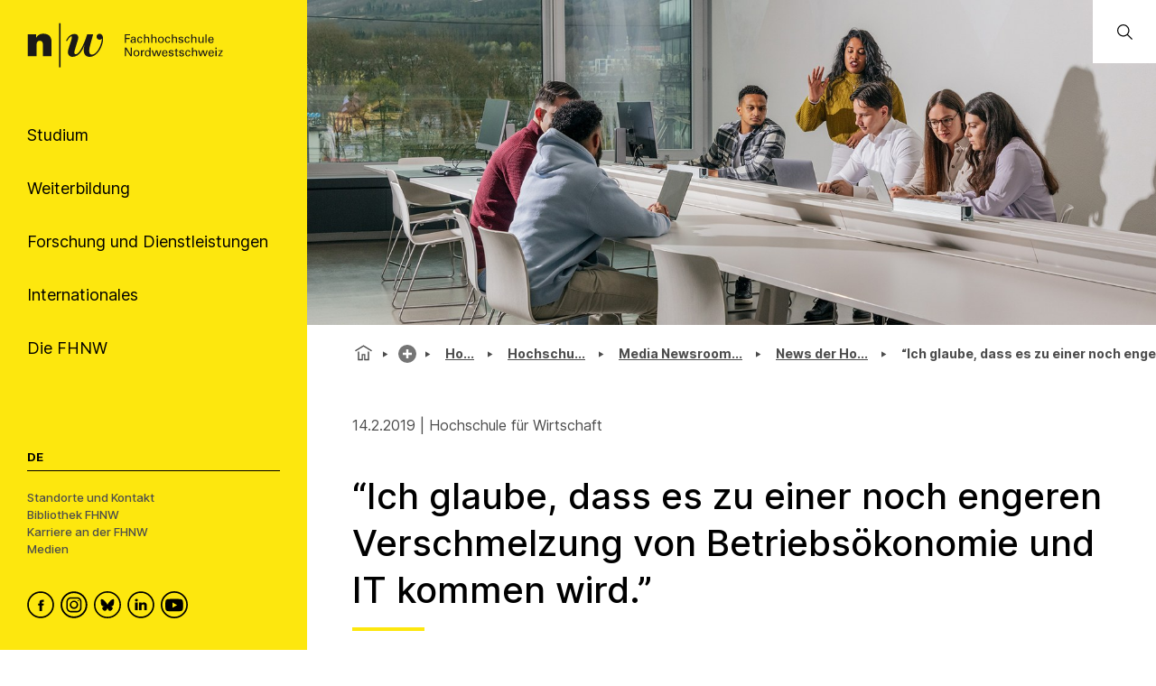

--- FILE ---
content_type: text/html; charset=utf-8
request_url: https://www.fhnw.ch/de/die-fhnw/hochschulen/hsw/media-newsroom/news/ich-glaube-dass-es-zu-einer-noch-engeren-verschmelzung-von-betriebsoekonomie-und-it-kommen-wird.201d
body_size: 115015
content:
<!doctype html>
        <html lang="de"><head><meta charSet="utf-8"/><title data-react-helmet="true">“Ich glaube, dass es zu einer noch engeren Verschmelzung von Betriebsökonomie und IT kommen wird.” | FHNW</title><meta data-react-helmet="true" name="description" content="Zehn Jahre nach seinem Abschluss im Bachelor-Studiengang Wirtschaftsinformatik ist Pascal Winkler Senior Manager bei EY. Im Interview erzählt er, welche Skills aus seiner Studienzeit ihm heute noch zugutekommen und wie man als Wirtschaftsinformatiker Karriere im Consulting macht."/><meta data-react-helmet="true" property="og:title" content="“Ich glaube, dass es zu einer noch engeren Verschmelzung von Betriebsökonomie und IT kommen wird.”"/><meta data-react-helmet="true" property="og:url" content="https://www.fhnw.ch/de/die-fhnw/hochschulen/hsw/media-newsroom/news/ich-glaube-dass-es-zu-einer-noch-engeren-verschmelzung-von-betriebsoekonomie-und-it-kommen-wird.201d"/><meta data-react-helmet="true" property="og:description" content="Zehn Jahre nach seinem Abschluss im Bachelor-Studiengang Wirtschaftsinformatik ist Pascal Winkler Senior Manager bei EY. Im Interview erzählt er, welche Skills aus seiner Studienzeit ihm heute noch zugutekommen und wie man als Wirtschaftsinformatiker Karriere im Consulting macht."/><meta data-react-helmet="true" name="twitter:card" content="summary_large_image"/><meta data-react-helmet="true" name="title" content="“Ich glaube, dass es zu einer noch engeren Verschmelzung von Betriebsökonomie und IT kommen wird.” | FHNW"/><link data-react-helmet="true" rel="preconnect" href="https://fonts.gstatic.com" crossorigin="anonymous"/><link data-react-helmet="true" rel="canonical" href="https://www.fhnw.ch/de/die-fhnw/hochschulen/hsw/media-newsroom/news/ich-glaube-dass-es-zu-einer-noch-engeren-verschmelzung-von-betriebsoekonomie-und-it-kommen-wird.201d"/><link data-react-helmet="true" rel="alternate" hrefLang="de" href="https://www.fhnw.ch/de/die-fhnw/hochschulen/hsw/media-newsroom/news/ich-glaube-dass-es-zu-einer-noch-engeren-verschmelzung-von-betriebsoekonomie-und-it-kommen-wird.201d"/><script data-react-helmet="true" data-cookieconsent="ignore">
          window.dataLayer = window.dataLayer || [];
          function gtag() { dataLayer.push(arguments); }
          
          // EU-specific settings
          gtag('consent', 'default', {
            'ad_personalization': 'denied',
            'ad_storage': 'denied',
            'ad_user_data': 'denied',
            'analytics_storage': 'denied',
            'functionality_storage': 'denied',
            'personalization_storage': 'denied',
            'region': ["AT","BE","BG","CY","CZ","DE","DK","EE","ES","FI","FR","GB","GG","GR","HR","HU","IE","IM","IT","JE","LT","LU","LV","MT","NL","NO","PL","PT","RO","SE","SI","SK"],
            'wait_for_update': 500,
          });
          
          // Default settings for non-EU regions
          gtag('consent', 'default', {
            'ad_personalization': 'granted',
            'ad_storage': 'granted',
            'ad_user_data': 'granted',
            'analytics_storage': 'granted',
            'functionality_storage': 'granted',
            'personalization_storage': 'granted',
            'security_storage': 'granted',
            'wait_for_update': 500,
          });
          
          gtag('set', 'ads_data_redaction', true);
          gtag('set', 'url_passthrough', false);
        </script><script data-react-helmet="true" type="text/plain" data-cookieconsent="statistics" defer="">
          (function(w,d,s,l,i){
            w[l]=w[l]||[];
            w[l].push({'gtm.start': new Date().getTime(), event:'gtm.js'});
            var f=d.getElementsByTagName(s)[0],
                j=d.createElement(s),
                dl=l!='dataLayer'?'&l='+l:'';
            j.async=true;
            j.src='https://www.googletagmanager.com/gtm.js?id='+i+dl;
            f.parentNode.insertBefore(j,f);
          })(window,document,'script','dataLayer','GTM-KDPH6Q5');
        </script><script>window.env = {"RAZZLE_RELEASE_GIT_BRANCH":"","RAZZLE_FHNW_ENV":"PROD","RAZZLE_RELEASE_GIT_TAG":"redesign-hotfix-20260112-fix-1","RAZZLE_INTERNAL_API_PATH":"http:\u002F\u002Flocalhost:5100\u002FPlone","RAZZLE_API_PATH":"https:\u002F\u002Fwww.fhnw.ch","apiPath":"https:\u002F\u002Fwww.fhnw.ch","publicURL":"https:\u002F\u002Fwww.fhnw.ch"};</script><link rel="icon" href="/favicon.ico" sizes="any"/><link rel="icon" href="/icon.svg" type="image/svg+xml"/><link rel="apple-touch-icon" sizes="180x180" href="/apple-touch-icon.png"/><link rel="manifest" href="/site.webmanifest"/><meta name="generator" content="Plone 6 - https://plone.org"/><meta name="viewport" content="width=device-width, initial-scale=1"/><meta name="mobile-web-app-capable" content="yes"/><link data-chunk="client" rel="preload" as="style" href="/static/css/client.91bcd597.css"/><link data-chunk="client" rel="preload" as="script" href="/static/js/runtime~client.13c7e7da.js"/><link data-chunk="client" rel="preload" as="script" href="/static/js/client.d7310946.js"/><link data-chunk="client" rel="stylesheet" href="/static/css/client.91bcd597.css"/></head><body class="view-viewview contenttype-fhnwnews env-PROD section-de section-die-fhnw section-hochschulen section-hsw section-media-newsroom section-news section-ich-glaube-dass-es-zu-einer-noch-engeren-verschmelzung-von-betriebsoekonomie-und-it-kommen-wird.201d is-anonymous public-ui"><div role="navigation" aria-label="Toolbar" id="toolbar"></div><div id="main"><div class="skiplinks-wrapper" role="complementary" aria-label="Skiplinks"><a class="skiplink" href="#view">Zu Hauptinhalt springen</a><a class="skiplink" href="#searchbar-input">Zur Suche springen</a><a class="skiplink" href="#navigation">Zu Hauptnavigation springen</a><a class="skiplink" href="#footer">Zu Footer springen</a></div><main id="content-area" class="content-area" role="main" tabindex="-1"><div id="navigation" tabindex="-1"><header class="header-slot"><div style="display:flex"><div class="q container layout"><div class="upper-section"><a title="Zurück zur Startseite" class="logo-container" href="/de"><picture title="Fachhochschule Nordwestschweiz"><source srcSet="/logo/fhnw-logo-small.svg" media="(max-width: 767px)"/><source srcSet="/logo/fhnw-logo-de.svg" media="(min-width: 768px)"/><img src="/logo/fhnw-logo-small.svg" alt="Logo der Fachhochschule Nordwestschweiz" title="Fachhochschule Nordwestschweiz"/></picture></a><nav class="navigation" role="navigation"><div><div><div tabindex="-1"><a href="" class="btn btn-nav" data-is-expandable="true" data-is-active="false"><span>Studium</span></a></div></div><div><div tabindex="-1"><a href="" class="btn btn-nav" data-is-expandable="true" data-is-active="false"><span>Weiterbildung</span></a></div></div><div><div tabindex="-1"><a href="" class="btn btn-nav" data-is-expandable="true" data-is-active="false"><span>Forschung und Dienstleistungen</span></a></div></div><div><div tabindex="-1"><a href="" class="btn btn-nav" data-is-expandable="true" data-is-active="false"><span>Internationales</span></a></div></div><div><div tabindex="-1"><a href="" class="btn btn-nav" data-is-expandable="true" data-is-active="false"><span>Die FHNW</span></a></div></div></div></nav></div><div class="bottom-section"><div class="language-selector"><span class="current-language selected">De</span></div><div class="bottom-links-container"><a href="/de/die-fhnw/standorte">Standorte und Kontakt</a><a href="/de/die-fhnw/bibliothek-fhnw">Bibliothek FHNW</a><a href="/de/karriere">Karriere an der FHNW</a><a href="/de/medien">Medien</a></div><div class="social-media-container"><a class="logo-link" data-rac="" aria-label="FHNW on Facebook" href="https://www.facebook.com/fhnw.ch" target="_blank" rel="noopener noreferrer"><svg xmlns="http://www.w3.org/2000/svg" viewBox="0 0 35 35" style="height:30px;width:auto;fill:currentColor" class="icon"><style>.st1{display:none}.st2{fill-rule:evenodd;clip-rule:evenodd}.st2,.st4{display:inline}</style><g id="Circle" shape-rendering="geometricPrecision"><circle cx="17.5" cy="17.5" r="16.3" style="fill:none;stroke:#000;stroke-width:2;stroke-miterlimit:10"/></g><path d="M19.1 14.6c0-.6.1-1 1.1-1h1.3v-2.4h-2.1c-2.5 0-3.4 1.2-3.4 3.2V16h-1.6v2.4H16v7.2h3.2v-7.2h2.1l.3-2.4h-2.4l-.1-1.4z" id="Facebook" style="fill-rule:evenodd;clip-rule:evenodd"/></svg></a><a class="logo-link" data-rac="" aria-label="FHNW on Instagram" href="https://www.instagram.com/fhnw.ch/" target="_blank" rel="noopener noreferrer"><svg xmlns="http://www.w3.org/2000/svg" viewBox="0 0 32 32" style="height:30px;width:auto;fill:currentColor" class="icon"><circle cx="15.9" cy="16" r="14.8" style="fill:none;stroke:#000;stroke-width:2;stroke-miterlimit:10"/><path d="M11.7 7.1h8.6c2.6.4 4.6 2.6 4.6 5.3v7.8c-.3 2.7-2.6 4.8-5.3 4.8h-7.2c-.3 0-.5 0-.8-.1-1.9-.2-3.5-1.5-4.2-3.3-.2-.6-.3-1-.4-1.4v-8.5c0-.1 0-.1.1-.2.3-1.9 1.6-3.5 3.3-4.1.4-.1.9-.3 1.3-.3zM8.6 16v3.5c0 .3 0 .6.1.9.4 1.7 1.9 2.9 3.6 2.9h7.1c.3 0 .6 0 .8-.1 1.7-.4 2.9-1.9 2.9-3.6v-7.2c0-.3 0-.5-.1-.8-.3-1.7-1.9-3-3.6-2.9h-7.1c-.3 0-.5 0-.8.1-1.7.4-2.9 1.9-2.9 3.6V16z"/><path d="M15.9 11.1c2.7 0 4.9 2.2 4.9 4.9s-2.2 4.9-4.9 4.9S11 18.7 11 16c.1-2.7 2.3-4.9 4.9-4.9zm0 1.6c-1.8 0-3.2 1.4-3.2 3.2 0 1.8 1.4 3.2 3.2 3.2 1.8 0 3.2-1.4 3.2-3.2.1-1.7-1.4-3.2-3.2-3.2zm4.9-.8c-.4 0-.7-.3-.7-.7 0-.4.3-.7.7-.7.4 0 .7.3.7.7 0 .4-.3.7-.7.7z"/></svg></a><a class="logo-link" data-rac="" aria-label="FHNW on Bluesky" href="https://bsky.app/profile/did:plc:xmrtqghqhfsgbif5pzjbsxeo" target="_blank" rel="noopener noreferrer"><svg xmlns="http://www.w3.org/2000/svg" viewBox="0 0 256 256" style="height:30px;width:auto;fill:currentColor" class="icon"><g transform="matrix(2.81 0 0 2.81 1.407 1.407)" stroke-width="0" stroke-miterlimit="10" fill="none"><circle cx="45" cy="45" r="43" stroke="#000" stroke-width="5"/><path d="M 32.254 28.856 C 37.413 32.729 42.963 40.583 45 44.797 c 2.038 -4.214 7.586 -12.068 12.746 -15.941 c 3.723 -2.795 9.754 -4.957 9.754 1.924 c 0 1.374 -0.788 11.544 -1.25 13.195 c -1.606 5.74 -7.459 7.204 -12.666 6.318 C 62.685 51.842 65 56.973 60 62.103 c -9.496 9.744 -13.648 -2.445 -14.713 -5.568 c -0.195 -0.573 -0.286 -0.84 -0.288 -0.613 c -0.001 -0.228 -0.093 0.04 -0.288 0.613 C 43.648 59.658 39.496 71.847 30 62.103 c -5 -5.131 -2.685 -10.261 6.416 -11.81 c -5.207 0.886 -11.06 -0.578 -12.666 -6.318 c -0.462 -1.651 -1.25 -11.821 -1.25 -13.195 C 22.5 23.899 28.532 26.062 32.254 28.856 Z" fill="#000"/></g></svg></a><a class="logo-link" data-rac="" aria-label="FHNW on LinkedIn" href="https://www.linkedin.com/school/fachhochschule-nordwestschweiz-fhnw/" target="_blank" rel="noopener noreferrer"><svg xmlns="http://www.w3.org/2000/svg" viewBox="0 0 35 35" style="height:30px;width:auto;fill:currentColor" class="icon"><path d="M10 14.6h3.3v9.9H10zm1.7-1.3c1.1 0 1.9-.8 1.9-1.7 0-1-.7-1.7-1.8-1.7s-1.9.7-1.9 1.7c-.1.9.7 1.7 1.8 1.7zm13.5 11.2v-5.7c0-3-1.6-4.4-3.8-4.4-1.7 0-2.5 1-3 1.6v-1.4h-3.3v9.9h3.3V19c0-.3 0-.6.1-.8.2-.6.8-1.2 1.7-1.2 1.2 0 1.7.9 1.7 2.2v5.3h3.3z"/><circle cx="17.5" cy="17.5" r="16.3" style="fill:none;stroke:#000;stroke-width:2;stroke-miterlimit:10"/></svg></a><a class="logo-link" data-rac="" aria-label="FHNW on YouTube" href="https://www.youtube.com/@FHNW" target="_blank" rel="noopener noreferrer"><svg xmlns="http://www.w3.org/2000/svg" viewBox="0 0 34.6 34.6" style="height:30px;width:auto;fill:currentColor" class="icon"><circle cx="17.3" cy="17.3" r="16.3" shape-rendering="geometricPrecision" style="fill:none;stroke:#000;stroke-miterlimit:10;stroke-width:2px"/><path d="M28.22 12.78c-.11-.6-.31-1.16-.73-1.62-.54-.61-1.23-.91-2.01-.99-.99-.1-1.98-.2-2.98-.24-1.72-.07-3.44-.1-4.36-.13-2.9.01-5.72.03-8.46.26-.51.04-1.03.09-1.51.24-1.13.35-1.78 1.16-2.02 2.31-.24 1.21-.31 2.44-.36 3.68-.07 1.5-.04 3 .09 4.49.07.77.15 1.54.31 2.3.25 1.2 1.01 1.96 2.22 2.24.81.19 1.65.24 2.48.28 1.74.07 3.48.14 5.21.17 2.34.04 4.68-.01 7.02-.14.89-.05 1.77-.12 2.65-.26 1.18-.18 1.97-.88 2.32-2.02.24-.8.34-1.63.35-2.46.02-1.77 0-3.54.01-5.3 0-.94-.06-1.87-.23-2.79zM14.9 21.2v-6.84c1.98 1.14 3.95 2.27 5.94 3.42-1.99 1.15-3.96 2.28-5.94 3.42z"/></svg></a></div></div></div><div class="mobile-navigation"><a title="Zurück zur Startseite" class="logo-container" href="/de"><picture title="Fachhochschule Nordwestschweiz"><source srcSet="/logo/fhnw-logo-small.svg" media="(max-width: 767px)"/><source srcSet="/logo/fhnw-logo-de.svg" media="(min-width: 768px)"/><img src="/logo/fhnw-logo-small.svg" alt="Logo der Fachhochschule Nordwestschweiz" title="Fachhochschule Nordwestschweiz"/></picture></a><div class="mobile-nav"><button class="hamburger" aria-label="Menü öffnen" title="Menü öffnen" type="button"></button><button class="mobile-navigation-search" aria-label="Search"><span class="visually-hidden">Search</span></button><div class="menu-drawer-mobile-navigation slide-out-up"><div class="puller-pusher-container" style="transform:translateX(-0vw)"><div class="nav level1"><nav class="mobile-navigation-level1" role="navigation"><ul><li><a href="http://" target="_blank" rel="noopener noreferrer" class="external btn btn-nav" data-is-expandable="true" data-is-active="false"><span>Studium</span></a></li><li><a href="http://" target="_blank" rel="noopener noreferrer" class="external btn btn-nav" data-is-expandable="true" data-is-active="false"><span>Weiterbildung</span></a></li><li><a href="http://" target="_blank" rel="noopener noreferrer" class="external btn btn-nav" data-is-expandable="true" data-is-active="false"><span>Forschung und Dienstleistungen</span></a></li><li><a href="http://" target="_blank" rel="noopener noreferrer" class="external btn btn-nav" data-is-expandable="true" data-is-active="false"><span>Internationales</span></a></li><li><a href="http://" target="_blank" rel="noopener noreferrer" class="external btn btn-nav" data-is-expandable="true" data-is-active="false"><span>Die FHNW</span></a></li></ul></nav><div class="bottom-section"><div class="language-selector"><span class="current-language selected">De</span></div><div class="bottom-links-container"><a href="/de/die-fhnw/standorte">Standorte und Kontakt</a><a href="/de/die-fhnw/bibliothek-fhnw">Bibliothek FHNW</a><a href="/de/karriere">Karriere an der FHNW</a><a href="/de/medien">Medien</a></div><div class="social-media-container"><a class="logo-link" data-rac="" aria-label="FHNW on Facebook" href="https://www.facebook.com/fhnw.ch" target="_blank" rel="noopener noreferrer"><svg xmlns="http://www.w3.org/2000/svg" viewBox="0 0 35 35" style="height:30px;width:auto;fill:currentColor" class="icon"><style>.st1{display:none}.st2{fill-rule:evenodd;clip-rule:evenodd}.st2,.st4{display:inline}</style><g id="Circle" shape-rendering="geometricPrecision"><circle cx="17.5" cy="17.5" r="16.3" style="fill:none;stroke:#000;stroke-width:2;stroke-miterlimit:10"/></g><path d="M19.1 14.6c0-.6.1-1 1.1-1h1.3v-2.4h-2.1c-2.5 0-3.4 1.2-3.4 3.2V16h-1.6v2.4H16v7.2h3.2v-7.2h2.1l.3-2.4h-2.4l-.1-1.4z" id="Facebook" style="fill-rule:evenodd;clip-rule:evenodd"/></svg></a><a class="logo-link" data-rac="" aria-label="FHNW on Instagram" href="https://www.instagram.com/fhnw.ch/" target="_blank" rel="noopener noreferrer"><svg xmlns="http://www.w3.org/2000/svg" viewBox="0 0 32 32" style="height:30px;width:auto;fill:currentColor" class="icon"><circle cx="15.9" cy="16" r="14.8" style="fill:none;stroke:#000;stroke-width:2;stroke-miterlimit:10"/><path d="M11.7 7.1h8.6c2.6.4 4.6 2.6 4.6 5.3v7.8c-.3 2.7-2.6 4.8-5.3 4.8h-7.2c-.3 0-.5 0-.8-.1-1.9-.2-3.5-1.5-4.2-3.3-.2-.6-.3-1-.4-1.4v-8.5c0-.1 0-.1.1-.2.3-1.9 1.6-3.5 3.3-4.1.4-.1.9-.3 1.3-.3zM8.6 16v3.5c0 .3 0 .6.1.9.4 1.7 1.9 2.9 3.6 2.9h7.1c.3 0 .6 0 .8-.1 1.7-.4 2.9-1.9 2.9-3.6v-7.2c0-.3 0-.5-.1-.8-.3-1.7-1.9-3-3.6-2.9h-7.1c-.3 0-.5 0-.8.1-1.7.4-2.9 1.9-2.9 3.6V16z"/><path d="M15.9 11.1c2.7 0 4.9 2.2 4.9 4.9s-2.2 4.9-4.9 4.9S11 18.7 11 16c.1-2.7 2.3-4.9 4.9-4.9zm0 1.6c-1.8 0-3.2 1.4-3.2 3.2 0 1.8 1.4 3.2 3.2 3.2 1.8 0 3.2-1.4 3.2-3.2.1-1.7-1.4-3.2-3.2-3.2zm4.9-.8c-.4 0-.7-.3-.7-.7 0-.4.3-.7.7-.7.4 0 .7.3.7.7 0 .4-.3.7-.7.7z"/></svg></a><a class="logo-link" data-rac="" aria-label="FHNW on Bluesky" href="https://bsky.app/profile/did:plc:xmrtqghqhfsgbif5pzjbsxeo" target="_blank" rel="noopener noreferrer"><svg xmlns="http://www.w3.org/2000/svg" viewBox="0 0 256 256" style="height:30px;width:auto;fill:currentColor" class="icon"><g transform="matrix(2.81 0 0 2.81 1.407 1.407)" stroke-width="0" stroke-miterlimit="10" fill="none"><circle cx="45" cy="45" r="43" stroke="#000" stroke-width="5"/><path d="M 32.254 28.856 C 37.413 32.729 42.963 40.583 45 44.797 c 2.038 -4.214 7.586 -12.068 12.746 -15.941 c 3.723 -2.795 9.754 -4.957 9.754 1.924 c 0 1.374 -0.788 11.544 -1.25 13.195 c -1.606 5.74 -7.459 7.204 -12.666 6.318 C 62.685 51.842 65 56.973 60 62.103 c -9.496 9.744 -13.648 -2.445 -14.713 -5.568 c -0.195 -0.573 -0.286 -0.84 -0.288 -0.613 c -0.001 -0.228 -0.093 0.04 -0.288 0.613 C 43.648 59.658 39.496 71.847 30 62.103 c -5 -5.131 -2.685 -10.261 6.416 -11.81 c -5.207 0.886 -11.06 -0.578 -12.666 -6.318 c -0.462 -1.651 -1.25 -11.821 -1.25 -13.195 C 22.5 23.899 28.532 26.062 32.254 28.856 Z" fill="#000"/></g></svg></a><a class="logo-link" data-rac="" aria-label="FHNW on LinkedIn" href="https://www.linkedin.com/school/fachhochschule-nordwestschweiz-fhnw/" target="_blank" rel="noopener noreferrer"><svg xmlns="http://www.w3.org/2000/svg" viewBox="0 0 35 35" style="height:30px;width:auto;fill:currentColor" class="icon"><path d="M10 14.6h3.3v9.9H10zm1.7-1.3c1.1 0 1.9-.8 1.9-1.7 0-1-.7-1.7-1.8-1.7s-1.9.7-1.9 1.7c-.1.9.7 1.7 1.8 1.7zm13.5 11.2v-5.7c0-3-1.6-4.4-3.8-4.4-1.7 0-2.5 1-3 1.6v-1.4h-3.3v9.9h3.3V19c0-.3 0-.6.1-.8.2-.6.8-1.2 1.7-1.2 1.2 0 1.7.9 1.7 2.2v5.3h3.3z"/><circle cx="17.5" cy="17.5" r="16.3" style="fill:none;stroke:#000;stroke-width:2;stroke-miterlimit:10"/></svg></a><a class="logo-link" data-rac="" aria-label="FHNW on YouTube" href="https://www.youtube.com/@FHNW" target="_blank" rel="noopener noreferrer"><svg xmlns="http://www.w3.org/2000/svg" viewBox="0 0 34.6 34.6" style="height:30px;width:auto;fill:currentColor" class="icon"><circle cx="17.3" cy="17.3" r="16.3" shape-rendering="geometricPrecision" style="fill:none;stroke:#000;stroke-miterlimit:10;stroke-width:2px"/><path d="M28.22 12.78c-.11-.6-.31-1.16-.73-1.62-.54-.61-1.23-.91-2.01-.99-.99-.1-1.98-.2-2.98-.24-1.72-.07-3.44-.1-4.36-.13-2.9.01-5.72.03-8.46.26-.51.04-1.03.09-1.51.24-1.13.35-1.78 1.16-2.02 2.31-.24 1.21-.31 2.44-.36 3.68-.07 1.5-.04 3 .09 4.49.07.77.15 1.54.31 2.3.25 1.2 1.01 1.96 2.22 2.24.81.19 1.65.24 2.48.28 1.74.07 3.48.14 5.21.17 2.34.04 4.68-.01 7.02-.14.89-.05 1.77-.12 2.65-.26 1.18-.18 1.97-.88 2.32-2.02.24-.8.34-1.63.35-2.46.02-1.77 0-3.54.01-5.3 0-.94-.06-1.87-.23-2.79zM14.9 21.2v-6.84c1.98 1.14 3.95 2.27 5.94 3.42-1.99 1.15-3.96 2.28-5.94 3.42z"/></svg></a></div></div></div><div tabindex="-1" class="nav level2"><button class="back-button"><svg xmlns="http://www.w3.org/2000/svg" viewBox="0 0 36 36" style="height:30px;width:auto;fill:currentColor" class="icon"><path fill-rule="evenodd" d="M31 17 8.414 17 18.707 6.707 17.293 5.293 4.586 18 17.293 30.707 18.707 29.293 8.414 19 31 19z"/></svg></button><ul><li></li></ul></div><div tabindex="-1" class="nav level3"><button class="back-button"><svg xmlns="http://www.w3.org/2000/svg" viewBox="0 0 36 36" style="height:30px;width:auto;fill:currentColor" class="icon"><path fill-rule="evenodd" d="M31 17 8.414 17 18.707 6.707 17.293 5.293 4.586 18 17.293 30.707 18.707 29.293 8.414 19 31 19z"/></svg></button><ul><li></li></ul></div></div></div></div><div class="mobile global-search-container "><div class="mobile global-search-content-container"></div></div></div></div></header></div><div class="content-slot" role="presentation"><div class="hero-slot"><div class="cta-slot-container"><div class="hero-wrapper"><img class="hero default" src="/de/die-fhnw/hochschulen/hsw/media/hero_1920x640_einstieg_2291.jpg/@@images/image-2100-70f2e9fe05442ad8c631bc46f6ed8e5d.jpeg" width="2100" height="700" srcSet="/de/die-fhnw/hochschulen/hsw/media/hero_1920x640_einstieg_2291.jpg/@@images/image-32-4fc04b9e871a1f913e726767cd4ef79f.jpeg 32w, /de/die-fhnw/hochschulen/hsw/media/hero_1920x640_einstieg_2291.jpg/@@images/image-64-b3410104e3c0ca0bbb06522c7d0520fb.jpeg 64w, /de/die-fhnw/hochschulen/hsw/media/hero_1920x640_einstieg_2291.jpg/@@images/image-128-28e0a4da29f8f70aeb29d9a954a0dff3.jpeg 128w, /de/die-fhnw/hochschulen/hsw/media/hero_1920x640_einstieg_2291.jpg/@@images/image-200-29906849edfc702e87fac7912b91d106.jpeg 200w, /de/die-fhnw/hochschulen/hsw/media/hero_1920x640_einstieg_2291.jpg/@@images/image-400-680b05bd185326e6d73568164c957d85.jpeg 400w, /de/die-fhnw/hochschulen/hsw/media/hero_1920x640_einstieg_2291.jpg/@@images/image-600-0062c22121bf5c56d5d104bd3430645d.jpeg 600w, /de/die-fhnw/hochschulen/hsw/media/hero_1920x640_einstieg_2291.jpg/@@images/image-800-c605aa04366cfd5f4e98be810a62c4d2.jpeg 800w, /de/die-fhnw/hochschulen/hsw/media/hero_1920x640_einstieg_2291.jpg/@@images/image-1000-32be2c854211b6c6c7ce795aa364925c.jpeg 1000w, /de/die-fhnw/hochschulen/hsw/media/hero_1920x640_einstieg_2291.jpg/@@images/image-1200-5531af2ccf029da270ecfcd6ce8fec63.jpeg 1200w, /de/die-fhnw/hochschulen/hsw/media/hero_1920x640_einstieg_2291.jpg/@@images/image-1600-3ea20a87fb21455924871582a7ddef28.jpeg 1600w, /de/die-fhnw/hochschulen/hsw/media/hero_1920x640_einstieg_2291.jpg/@@images/image-2100-70f2e9fe05442ad8c631bc46f6ed8e5d.jpeg 2100w" fetchpriority="high" alt="" sizes="100vw"/></div></div><div class="global-search-container"><input id="searchbar-input" type="text" class="visually-hidden" placeholder="Öffnen Sie die globale Suche" tabindex="-1" aria-label="Öffnen Sie die globale Suche"/><div class="global-search-icon-container"><button><svg xmlns="http://www.w3.org/2000/svg" viewBox="0 0 36 36" style="height:22px;width:auto;fill:currentColor" class="icon global-search-icon"><path fill-rule="evenodd" d="M7,16 C7,11.038 11.037,7 16,7 C20.963,7 25,11.038 25,16 C25,20.962 20.963,25 16,25 C11.037,25 7,20.962 7,16 L7,16 Z M32.707,31.293 L24.448,23.034 C26.039,21.125 27,18.673 27,16 C27,9.935 22.065,5 16,5 C9.935,5 5,9.935 5,16 C5,22.065 9.935,27 16,27 C18.673,27 21.125,26.039 23.034,24.448 L31.293,32.707 L32.707,31.293 Z"/></svg> <span class="visually-hidden">Öffnen Sie die globale Suche</span></button></div><div class="global-search-content-container" style="transform:translateX(100%)"></div></div></div><nav role="navigation" aria-label="Brotkrumen" class="breadcrumbs " style="width:100%"><div class="breadcrumb" style="width:100%"><a class="home" title="Startseite" href="/de"><svg xmlns="http://www.w3.org/2000/svg" viewBox="0 0 36 36" style="height:25px;width:auto;fill:currentColor" class="icon"><g fill-rule="evenodd"><path d="M18 4.826 4.476 13.148 5.524 14.851 18 7.174 30.476 14.851 31.524 13.148zM25 27 21 27 21 19 15 19 15 27 11 27 11 15 9 15 9 29 17 29 17 21 19 21 19 29 27 29 27 15 25 15z"/></g></svg></a><div class="divider"></div><div style="display:flex;align-items:center"><button title="Die FHNW" class="section plus-icon"></button></div><div class="divider"></div><div style="display:flex;align-items:center"><a class="section active truncated-breadcrumb " data-tooltip="Hochschulen" data-position="bottom center" style="position:relative" href="/de/die-fhnw/hochschulen">Ho...</a></div><div class="divider"></div><div style="display:flex;align-items:center"><a class="section active truncated-breadcrumb " data-tooltip="Hochschule für Wirtschaft FHNW" data-position="bottom center" style="position:relative" href="/de/die-fhnw/hochschulen/hsw">Hochsc...</a></div><div class="divider"></div><div style="display:flex;align-items:center"><a class="section active truncated-breadcrumb " data-tooltip="Media Newsroom der Hochschule für Wirtschaft FHNW" data-position="bottom center" style="position:relative" href="/de/die-fhnw/hochschulen/hsw/media-newsroom">Media Newsroo...</a></div><div class="divider"></div><div style="display:flex;align-items:center"><a class="section active truncated-breadcrumb " data-tooltip="News der Hochschule für Wirtschaft FHNW" data-position="bottom center" style="position:relative" href="/de/die-fhnw/hochschulen/hsw/media-newsroom/news">News der...</a></div><div class="divider"></div><div class="section active truncated-breadcrumb " data-tooltip="“Ich glaube, dass es zu einer noch engeren Verschmelzung von Betriebsökonomie und IT kommen wird.”" data-position="bottom center">“Ich glaube, dass es zu einer noch...</div></div></nav><div id="view" tabindex="-1"><article id="page-document" class="has-aside"><section class="content"><div class="blocks-group-wrapper transparent"><time dateTime="2019-02-14T07:38:00.000Z" itemProp="datePublished" class="news-detail-block">14.2.2019<!-- --> | <!-- -->Hochschule für Wirtschaft</time><h1 class="documentFirstHeading">“Ich glaube, dass es zu einer noch engeren Verschmelzung von Betriebsökonomie und IT kommen wird.”</h1><p class="documentDescription">Zehn Jahre nach seinem Abschluss im Bachelor-Studiengang Wirtschaftsinformatik ist Pascal Winkler Senior Manager bei EY. Im Interview erzählt er, welche Skills aus seiner Studienzeit ihm heute noch zugutekommen und wie man als Wirtschaftsinformatiker Karriere im Consulting macht.</p><p><em>Pascal, wieso hattest du dich damals für ein Fachhochschul-Studium entschieden?</em></p><p>“Ich wollte mich beruflich weiterentwickeln und wusste, dass mir ein zusätzlicher Abschluss dabei helfen würde. Mich hat der grosse Praxisbezug des Studiums überzeugt, mit echten Case Studies und konkreten Beispielen. Es war wichtig, dass wir von Leuten unterrichtet wurden, die selber schon ein Unternehmen gegründet hatten oder andere Erfahrungen aus der Wirtschaft mitbrachten.”</p><p><em>Was ist dir von deinem Studium besonders in Erinnerung geblieben?</em></p><p>“Ich erinnere mich vor allem gerne an die Projektarbeiten und Präsentationen. Wenn du nach wochenlanger Teamarbeit deine Arbeit präsentierst und alle alles dafür geben – das ist ein tolles Gefühl. Das ist heute auch noch so, wenn wir einen Pitch haben und Leute aus England, Australien und Kanada zusammenkommen. Wenn du dann vor dem Kunden stehst, geht dein Puls erst mal nach oben. Aber wenn du merkst, dass deine Message ankommt und du richtig im Flow bist, ist das einer der besten Momente.”</p><p><em>Das heisst, du profitierst auch heute noch von den sozialen Skills, die du dir im Studium erarbeitet hast?</em></p><p>“Auf jeden Fall. In so einem praxisbezogenen Studium mit vielen Projekten lernt man das gemeinschaftliche Arbeiten. Die Grundlagen von Leadership und Management helfen mir heute, da ich als Senior Manager auch Personalverantwortlichkeit habe.”</p><p><em>Wie bist du zu deiner Anstellung bei EY gekommen?</em></p><p>“EY kam an die FHNW, um sich den Studierenden vorzustellen und potenzielle Mitarbeitende kennenzulernen (<em>es finden regelmässige Networking-Events für Unternehmen und FHNW-Studierende statt, Anm. d. Red.</em>). Nach meinem Abschluss hatte ich drei Jobangebote, aus denen ich auswählen konnte. Ich entschied mich für EY, weil mich der persönliche Kontakt überzeugte und das Gesamtpaket stimmte.”</p><div class="testimonial blocks-group-wrapper"><figure class="testimonial has_bg no_button" role="region" aria-label="Testimonial from Kaspar Streiff, Leiter Region Nordwest und Sitzleiter Aarau bei EY."><div class="testimonial_content"><div class="testimonial_text_block"><blockquote>&quot;Pascal ist ein wertvoller Sparringspartner in Bezug auf die Schnittstelle Wirtschaftsprüfung/Prüfung der IT-Systeme, sehr proaktiv und konstruktiv – ich schätze die Zusammenarbeit mit ihm sehr.&quot;</blockquote><figcaption><cite class="author_name">Kaspar Streiff, Leiter Region Nordwest und Sitzleiter Aarau bei EY.</cite></figcaption></div></div></figure></div><p><em>Was gefällt dir an deinem Job am besten?</em></p><p>“Die Zusammenarbeit mit den Menschen. Wir wollen unseren Kunden und unseren Mitarbeitenden das Leben einfacher machen. Das passt zu mir, ich arbeite gerne für die Leute und helfe ihnen weiter.”</p><p><em>Welche Herausforderungen kommen mit der Digitalisierung auf die Wirtschaftsprüfung zu?</em></p><p>“In allen Branchen kann man vieles automatisieren, auch wenn es noch nicht überall so weit ist. In den Unternehmen ist die Effizienz wichtig, also wünschen sie sich pfannenfertige Lösungen, von denen es aber nicht viele gibt. Zudem machen Technologien wie zum Beispiel Cloud alte Infrastrukturen überflüssig. Wenn wir die geschäftsführenden Systeme im Januar prüfen, sind die im Juni vielleicht schon mit einem Knopfdruck in die Cloud migriert und ein Jahr später dann nicht mehr bei Amazon, sondern bei Microsoft. Wirtschaftsprüfer müssen diese Volatilität nachvollziehen können und sich damit auseinandersetzen, was Automatisierung und Digitalisierung für die Geschäftsprozesse bedeutet. Deshalb glaube ich, dass es in Zukunft zu einer noch engeren Verschmelzung von Betriebsökonomie und IT kommen wird.”</p><p><em>Wie gefragt sind Wirtschaftsinformatiker und generell FHNW-Absolventen bei EY?</em></p><p>“Generell gibt es in der ganzen Wirtschaft einen gewissen Mangel an Wirtschaftsinformatikern. Und speziell FHNW-Absolventen haben die gesuchte Praxiserfahrung und wissen, wie man im Team arbeitet. Andere sind im Bewerbungsgespräch vielleicht super, aber ob es dann in der echten Arbeitssituation auch klappt, ist ein anderes Thema.”</p><p><em>Eine Anstellung bei einem der “Big Four” Consulting-Unternehmen ist für viele ein Traumjob. Welche Tipps kannst du den aktuellen Studierenden und zukünftigen Kandidaten mitgeben?</em></p><p>“Bereitet euch vor! Schaut die Homepage an und lest den Geschäftsbericht des Unternehmens, das gibt euch eine Vorstellung davon, was gerade aktuell ist. Nutzt die Möglichkeiten an der FHNW, um euch auf Vorstellungsgespräche und Arbeitssituationen vorzubereiten. Und seid euch bewusst, dass ihr nach dem Abschluss nicht fertig seid mit Lernen. Technologien entwickeln sich immer schneller und da müsst ihr am Puls der Zeit bleiben, zum Beispiel mit Weiterbildungen.”</p><p>Wir danken Pascal herzlich für dieses Interview und wünschen ihm viel Erfolg für die Zukunft.</p><div class="block image align center next--is--heading is--first--of--block-type is--last--of--block-type previous--has--same--backgroundColor next--has--same--backgroundColor"><div><figure class="figure center half_format"><img class="responsive" src="/de/die-fhnw/hochschulen/hsw/media-newsroom/news/ich-glaube-dass-es-zu-einer-noch-engeren-verschmelzung-von-betriebsoekonomie-und-it-kommen-wird.201d/media/pascal-winkler-portrait.jpg/@@images/image-1200-ddea5edbc8b14ee94b7ebeb146237d58.jpeg" width="1200" height="800" srcSet="/de/die-fhnw/hochschulen/hsw/media-newsroom/news/ich-glaube-dass-es-zu-einer-noch-engeren-verschmelzung-von-betriebsoekonomie-und-it-kommen-wird.201d/media/pascal-winkler-portrait.jpg/@@images/image-32-acfd472f5a921d66a084747321561c76.jpeg 32w, /de/die-fhnw/hochschulen/hsw/media-newsroom/news/ich-glaube-dass-es-zu-einer-noch-engeren-verschmelzung-von-betriebsoekonomie-und-it-kommen-wird.201d/media/pascal-winkler-portrait.jpg/@@images/image-64-f83bad9abfaa56e1672adbae152d0a33.jpeg 64w, /de/die-fhnw/hochschulen/hsw/media-newsroom/news/ich-glaube-dass-es-zu-einer-noch-engeren-verschmelzung-von-betriebsoekonomie-und-it-kommen-wird.201d/media/pascal-winkler-portrait.jpg/@@images/image-128-82bd09c5a979f7960a4b73dacb753bfa.jpeg 128w, /de/die-fhnw/hochschulen/hsw/media-newsroom/news/ich-glaube-dass-es-zu-einer-noch-engeren-verschmelzung-von-betriebsoekonomie-und-it-kommen-wird.201d/media/pascal-winkler-portrait.jpg/@@images/image-200-f7745811c47ade3425224919b8bdc5d0.jpeg 200w, /de/die-fhnw/hochschulen/hsw/media-newsroom/news/ich-glaube-dass-es-zu-einer-noch-engeren-verschmelzung-von-betriebsoekonomie-und-it-kommen-wird.201d/media/pascal-winkler-portrait.jpg/@@images/image-400-3fbc310b0ada2eab7967ef3ee642ca4e.jpeg 400w, /de/die-fhnw/hochschulen/hsw/media-newsroom/news/ich-glaube-dass-es-zu-einer-noch-engeren-verschmelzung-von-betriebsoekonomie-und-it-kommen-wird.201d/media/pascal-winkler-portrait.jpg/@@images/image-600-3c87e47671fcfd97af99b674e6b2aa31.jpeg 600w, /de/die-fhnw/hochschulen/hsw/media-newsroom/news/ich-glaube-dass-es-zu-einer-noch-engeren-verschmelzung-von-betriebsoekonomie-und-it-kommen-wird.201d/media/pascal-winkler-portrait.jpg/@@images/image-800-f852c79b909e2754023a7aabb4de569f.jpeg 800w, /de/die-fhnw/hochschulen/hsw/media-newsroom/news/ich-glaube-dass-es-zu-einer-noch-engeren-verschmelzung-von-betriebsoekonomie-und-it-kommen-wird.201d/media/pascal-winkler-portrait.jpg/@@images/image-1000-30ee621e690b257efe603b67dd734c9e.jpeg 1000w, /de/die-fhnw/hochschulen/hsw/media-newsroom/news/ich-glaube-dass-es-zu-einer-noch-engeren-verschmelzung-von-betriebsoekonomie-und-it-kommen-wird.201d/media/pascal-winkler-portrait.jpg/@@images/image-1200-24e340cff6ec3eb1484862a4e4b47932.jpeg 1200w, /de/die-fhnw/hochschulen/hsw/media-newsroom/news/ich-glaube-dass-es-zu-einer-noch-engeren-verschmelzung-von-betriebsoekonomie-und-it-kommen-wird.201d/media/pascal-winkler-portrait.jpg/@@images/image-1200-ddea5edbc8b14ee94b7ebeb146237d58.jpeg 1200w" loading="lazy" decoding="async" alt="" sizes="100vw"/></figure></div></div><div class="block heading next--is--slate is--first--of--block-type is--last--of--block-type previous--has--same--backgroundColor next--has--same--backgroundColor"><div class="heading-wrapper"><h2 id="weitere-informationen" class="heading">Weitere Informationen</h2></div></div><p><a href="/de/studium/wirtschaft/wi">Wirtschaftsinformatik an der FHNW studieren </a>﻿<br/><a href="https://www.ey.com" target="_blank" rel="noopener noreferrer" class="external">﻿Webseite EY Schweiz</a></p><div class="block heading next--is--slate is--first--of--block-type is--last--of--block-type previous--has--same--backgroundColor next--has--same--backgroundColor"><div class="heading-wrapper"><h2 id="kontakt" class="heading">Kontakt</h2></div></div><p><a target="_blank" rel="noopener noreferrer" href="/de/personen/florian-schoenmann">Florian Schönmann</a></p></div></section><aside class="sidebar-nav-right-wrapper"><div class="sidebar-navigation-container"><div class="stop-sign-container"><a class="stop-sign-anchor" href="/de/die-fhnw"><h2>Die FHNW</h2></a><a class="stop-sign-anchor" href="/de/die-fhnw/hochschulen/hsw"><span>Hochschule für Wirtschaft FHNW</span></a></div><div class="sub-navigation-container"></div></div><div class="contact-content-sidebar-wrapper"><div class="related-contact-item open"><button id="contact-header-:Rukld7:" class="contact-header" aria-expanded="true" aria-controls="contact-content-:Rukld7:"><h4></h4></button><div id="contact-content-:Rukld7:" class="contact-content open" role="region" aria-labelledby="contact-header-:Rukld7:"><div><address class="contact-content-sidebar"><div class="coordinates_image"><a href="/de/personen/florian-schoenmann"><img src="/de/personen/florian-schoenmann/teaser_schoenmann_florian_480x300_web.jpg/@@images/image-480-0358102153542d67a6f802d551571c5f.jpeg" width="340" height="226" srcSet="/de/personen/florian-schoenmann/teaser_schoenmann_florian_480x300_web.jpg/@@images/image-32-ad2f487655664609d4b24f55524287d8.jpeg 32w, /de/personen/florian-schoenmann/teaser_schoenmann_florian_480x300_web.jpg/@@images/image-64-665ab6842a67280d1e1fc498439f02b8.jpeg 64w, /de/personen/florian-schoenmann/teaser_schoenmann_florian_480x300_web.jpg/@@images/image-128-991b4e63158d9b8b9e9ce601849b68e6.jpeg 128w, /de/personen/florian-schoenmann/teaser_schoenmann_florian_480x300_web.jpg/@@images/image-200-aebb87efe4c177cee2700e77f1b709bb.jpeg 200w, /de/personen/florian-schoenmann/teaser_schoenmann_florian_480x300_web.jpg/@@images/image-400-0684b2f74de4021c1a3cf5d1bd04cbf5.jpeg 400w, /de/personen/florian-schoenmann/teaser_schoenmann_florian_480x300_web.jpg/@@images/image-480-0358102153542d67a6f802d551571c5f.jpeg 480w" fetchpriority="high" alt="Florian Schönmann"/></a></div><div class="coordinates"><a href="/de/personen/florian-schoenmann"><p class="description name">Florian Schönmann</p></a><p class="role">Co-Leiter Kommunikation und Marketing der Hochschule für Wirtschaft FHNW</p><h5 class="heading">Telefonnummer</h5><p class="description"><a href="tel:+41 62 957 23 24">+41 62 957 23 24</a> </p><h5 class="heading">E-Mail</h5><p class="description"><a href="mailto:florian.schoenmann@fhnw.ch">florian.schoenmann@fhnw.ch</a></p><h5 class="heading">Adresse</h5><p class="description">Fachhochschule Nordwestschweiz FHNW
Hochschule für Wirtschaft
Riggenbachstrasse 16
4600 Olten</p></div></address></div></div></div></div></aside></article><div class="ui container tags"><a class="ui label" href="/search?Subject=hsw_hsw_news">hsw_hsw_news</a><a class="ui label" href="/search?Subject=News">News</a><a class="ui label" href="/search?Subject=hsw_hsw_news_bachelor">hsw_hsw_news_bachelor</a><a class="ui label" href="/search?Subject=hsw_ab_bsc_wi_success">hsw_ab_bsc_wi_success</a></div></div><footer id="footer" class="footer"><nav class="footernavigation" aria-label="Footer Navigation"><section class="footernavigation__column " aria-labelledby="what_we_offer_title"><h2 id="what_we_offer_title" class="column-title"><span role="button" tabindex="0" aria-expanded="false" aria-controls="what_we_offer_list">Angebot</span></h2><ul id="what_we_offer_list" class=" items-3"><li><a aria-label="Studium" href="/de/studium">Studium</a></li><li><a aria-label="Weiterbildung" href="/de/weiterbildung">Weiterbildung</a></li><li><a aria-label="Forschung &amp; Dienstleistungen" href="/de/forschung-und-dienstleistungen">Forschung &amp; Dienstleistungen</a></li></ul></section><section class="footernavigation__column " aria-labelledby="about_fhnw_title"><h2 id="about_fhnw_title" class="column-title"><span role="button" tabindex="0" aria-expanded="false" aria-controls="about_fhnw_list">Über die FHNW</span></h2><ul id="about_fhnw_list" class=" items-4"><li><a aria-label="Hochschulen" href="/de/die-fhnw/hochschulen">Hochschulen</a></li><li><a aria-label="Organisation" href="/de/die-fhnw/organisation">Organisation</a></li><li><a aria-label="Leitung" href="/de/die-fhnw/organisation/direktionspraesidium">Leitung</a></li><li><a aria-label="Facts and Figures" href="/de/die-fhnw/facts-und-figures">Facts and Figures</a></li></ul></section><section class="footernavigation__column " aria-labelledby="information_title"><h2 id="information_title" class="column-title"><span role="button" tabindex="0" aria-expanded="false" aria-controls="information_list">Hinweise</span></h2><ul id="information_list" class=" items-3"><li><a aria-label="Datenschutz" href="/de/impressum/datenschutz">Datenschutz</a></li><li><a aria-label="Accessibility" href="/de/impressum/accessibility">Accessibility</a></li><li><a aria-label="Impressum" href="/de/impressum">Impressum</a></li></ul></section><section class="footernavigation__column " aria-labelledby="support_intranet_title"><h2 id="support_intranet_title" class="column-title"><span role="button" tabindex="0" aria-expanded="false" aria-controls="support_intranet_list">Support &amp; Intranet</span></h2><ul id="support_intranet_list" class=" items-2"><li><a aria-label="IT Support" href="/de/die-fhnw/it-support">IT Support</a></li><li><a href="https://inside.fhnw.ch/" target="_blank" rel="noreferrer" class="external" aria-label="Login Inside-FHNW">Login Inside-FHNW</a></li></ul></section><section class="footernavigation__column footer__logos" aria-label="Membership Logos"><div class="anniversary"><a class="anniversary-de" href="/20jahre"></a></div><h2 class="column-title">Member of<!-- -->:</h2><a href="https://www.swissuniversities.ch/" target="_blank" rel="noreferrer" class="external swissuniversities" aria-label="Swiss Universities"></a><a href="https://eua.eu" target="_blank" rel="noreferrer" class="external eua" aria-label="European University Association"></a></section></nav></footer><div class="web25__gototop " role="button" tabindex="0" aria-label="Go to top of page"></div></div></main><div class="Toastify"></div></div><div role="complementary" aria-label="Sidebar" id="sidebar"></div><script charSet="UTF-8">window.__data={"router":{"location":{"pathname":"\u002Fde\u002Fdie-fhnw\u002Fhochschulen\u002Fhsw\u002Fmedia-newsroom\u002Fnews\u002Fich-glaube-dass-es-zu-einer-noch-engeren-verschmelzung-von-betriebsoekonomie-und-it-kommen-wird.201d","search":"","hash":"","state":undefined,"key":"d9o4xz","query":{}},"action":"POP"},"intl":{"defaultLocale":"en","locale":"de","messages":{"Add link":"Link hinzufügen","An error has occurred while editing \"{name}\" field. We have been notified and we are looking into it. Please save your work and retry. If the issue persists please contact the site administrator.":"","An error has occurred while rendering \"{name}\" field. We have been notified and we are looking into it. If the issue persists please contact the site administrator.":"","Bottom":"","Center":"Mittig","Delete col":"Spalte löschen","Delete row":"Zeile löschen","Delete table":"","Divide each row into separate cells":"Zeile in zwei separate Zellen aufteilen","Edit element":"Element bearbeiten","Edit link":"Link bearbeiten","Fixed width table cells":"Tabellen-Zellen mit fester Breite","Hide headers":"Kopfzeile ausblenden","Insert col after":"Spalte danach einfügen","Insert col before":"Spalte davor einfügen","Insert row after":"Zeile danach einfügen","Insert row before":"Zeile davor einfügen","Left":"Links","Make the table compact":"Tabelle kompakt darstellen","Make the table sortable":"Tabelle sortierbar","Middle":"","No matching blocks":"","Reduce complexity":"Komplexität reduzieren","Remove element":"Element entfernen","Remove link":"Link entferenen","Right":"Rechte","Stripe alternate rows with color":"Zeilen abwechselnd einfärben","Table":"Tabelle","Table color inverted":"Tabellenfarbe invertiert","Top":"","Type text…":"Text eingeben","Visible only in view mode":"","Unknown Block":"Unbekannter Block","delete":"Löschen"," Inner Alignment":"Ausrichtung","Alignment":"Ausrichtung","Button Block":"Button","Button text":"Button Text","Full":"Volle Breite","Link":"Link","Open in a new tab":"In neuem Browser-Tab öffnen","Title":"Titel","Wide":"Breit","Heading":"Überschrift","Heading level":"Überschrift Niveau","Separator":"Trenner","Separator Block":"Trenner","Add item":"Element hinzufügen","Autoplay":"","Delay between transitions (milliseconds)":"","Description":"Beschreibung","Do instant slide transitions?":"","Enable Autoplay?":"","Go to slide":"Gehe zu Slide","Headtitle":"Kopftitel","Image override":"Bild überschreiben","Item":"Element","Items":"Elemente","Next slide":"Nächster Slide","Please choose an existing content as source for this element":"Bitte wählen sie einen existierenden Inhalt als Quelle für dieses Element aus","Previous slide":"Vorheriger Slide","Select target":"Ziel","Slider":"Slider","Target":"Ziel","moreInfo":"Mehr Informationen","A short hint that describes the expected value within this block":"","Accordion":"Akkordeon","Accordion Title size":"","Accordion block":"Akkordeon","Accordion block settings":"","Accordion theme":"","Accordion title":"","Add":"Hinzufügen","Add Button Label":"Akkordeonelemente","Allow multiple panels open at a time":"","Allow only the following blocks types":"","Allowed blocks":"","Close":"Schließen","Collapsed by default":"","Default":"Standard","Detailed expected value within this block":"","Disable creation of new blocks after this block":"","Disable drag & drop on this block":"","Disable editing on accordion block settings":"","Disable editing on accordion titles":"","Disable editing on this block":"","Disable inner buttons":"","Disable new blocks":"","Don't allow deletion of this block":"","Drag and drop":"","Enable filtering":"","Fixed layout":"","Fixed layout, New panes (tabs) created by Editor within this block will be ignored":"","Fixed position":"","Friendly name":"","Heading 2":"","Heading 3":"","Heading 4":"","Heading 5":"","Heading 6":"","Headline":"Überschrift","Helper text":"","Hide all block related buttons within this block":"","Instructions":"","Non exclusive":"","Open":"Weniger Informationen anzeigen","Options":"","Primary":"","Read-only":"","Read-only settings":"","Read-only titles":"","Remove block":"","Required":"Notwendig","Secondary":"","Section friendly name":"","Section help":"","Tertiary":"","Theme":"","Title Icon on the right":"","Title size":"","Type to filter...":"","addButton":"Akkordeonelement hinzufügen","add_block_in_position":"","panel_index":"","All":"Alle","Alphabetically":"alphabetisch","Date (newest first)":"Datum (neustes zuerst)","Events":"","Files":"","Images":"","Job offers":"","Layout:":"","Open a Mailto Link to the Members Email Address":"","Pages":"","People":"Personen","Relevance":"Relevanz","Reports":"","Search":"Suche","Search Site":"Website durchsuchen","Search...":"","Select…":"Auswahl","Show all search results...":"","Show less":"","Show more":"","Sort By:":"Sortieren nach:","loading":"laden","not published yet":"","results":"","searchGlobalized":"","searchLocalized":"","searchLocalizedLabel":"","{total, plural, =0 {No results} =1 {# result} other {# results}}":"","{total, plural, =0 {No results} =1 {# result} other {# results}} for":"","dropdownmenu-add-rootpath":"","dropdownmenu-additionalClasses":"","dropdownmenu-additionalClassesDescription":"","dropdownmenu-addmenuitem":"","dropdownmenu-blocks":"","dropdownmenu-blocks-description":"","dropdownmenu-clickableNavigationRoots":"","dropdownmenu-close-menu-button":"","dropdownmenu-delete-button":"","dropdownmenu-delete-menupath":"","dropdownmenu-deletemenuitem":"","dropdownmenu-deletemenuitem-button":"","dropdownmenu-emptyActiveMenuItem":"","dropdownmenu-emptyActiveMenuPath":"","dropdownmenu-linkUrl":"","dropdownmenu-menuitems-header":"","dropdownmenu-mode":"","dropdownmenu-mode-dropdown":"","dropdownmenu-mode-simpleLink":"","dropdownmenu-move-menuitem-down":"","dropdownmenu-move-menuitem-up":"","dropdownmenu-navigationRoot":"","dropdownmenu-rootpath":"","dropdownmenu-showMoreLink":"","dropdownmenu-showMoreText":"","dropdownmenu-title":"","dropdownmenu-visible":"","Clear selection":"","Fit":"","Justify":"","Narrow":"Schmal","None":"Nicht vorhanden","Stretch":"","btn-stretch":"","field-customize":"","field-size":"","fieldsets-advanced":"","fieldsets-decorations":"","fieldsets-default":"","fieldsets-layout":"","fieldsets-presets":"","fieldsets-standard":"","properties-align":"","properties-background-color":"","properties-background-image":"","properties-border-radius":"","properties-clear-description":"","properties-clear-title":"","properties-custom-class-description":"","properties-custom-class-title":"","properties-custom-id-description":"","properties-custom-id-title":"","properties-font-size-description":"","properties-font-size-title":"","properties-font-weight-description":"","properties-font-weight-title":"","properties-height-description":"","properties-height-title":"","properties-hidden-description":"","properties-hidden-title":"","properties-is-drop-cap-description":"","properties-is-drop-cap-title":"","properties-is-screen-height-description":"","properties-is-screen-height-title":"","properties-margin":"","properties-padding":"","properties-shadow-color":"","properties-shadow-depth":"","properties-size":"","properties-stretch":"","properties-style-name":"","properties-text-align":"","properties-text-color":"","properties-theme-description":"","properties-theme-title":"","styles-block":"","Accordion responsive":"Akkordeon responsive","Carousel horizontal":"Karussell horizontal","Carousel vertical (prototype)":"Karussell vertikal (Prototyp)","Horizontal responsive":"","Medium":"Mittel","accordion-tabs-block":"Akkoredeon Tabs Block","addTab":"Tab hinzufügen","alignment":"Ausrichtung","assetPosition":"Position","assetSize":"Größe","assetType":"","black":"Schwarz","blue":"Blau","bottom":"Unten","brown":"Braun","center":"Mitte","color":"Farbe","dark":"Dunkel","default":"Standard","default-tabs-block":"Standard Tabs block","description":"Beschreibung","green":"Grün","grey":"Grau","hideEmptyTabs":"Leere Tabs auf Live-Seite ausblenden?","hideTitle":"Tab titel ausblenden?","horizontal-tabs-block":"Horizontaler tabs block","huge":"Riesig","icon":"","icon-position-on-the-right":"Position des Icons auf der rechten Seite","iconName":"","image":"Bild","inverted":"umgekehrt","large":"Groß","left":"Links","left-side":"Linke Seite","light":"Hell","massive":"massiv","menu":"","menu-border-less":"Rahmenlos","menu-compact":"Kompakt","menu-fluid":"","menu-inverted":"Umgekehrt","menu-pointing":"","menu-secondary":"Sekundär","menu-stackable":"Stapelbar","menu-tabular":"Tabellarisch","menu-text":"","middle":"Mitte","mini":"","olive":"","orange":"","pink":"","position":"","position-left-right-of-the-icon-in-the-accordion-tab":"Position links\u002Frechts des Icons in dem Akkordeon Tab","purple":"Lila","red":"Rot","right":"Rechts","right-side":"Rechte Seite","set-the-theme-for-the-accordion-tabs-block":"Einstellen des Themas für den Akkordeon tabs block","size":"Größe","small":"Klein","space-between":"Abstand zwischen","style":"","tab":"","tabTitle":"Tab Titel","tabs":"","tabs-block":"","teal":"Türkisblau","theme":"","tiny":"Winzig klein","title":"Titel","top":"Oben","vertical-align":"Vertikal ausrichten","violet":"Violett","yellow":"Gelb","Add block":"Block hinzufügen","Description placeholder":"","TextBlocks":"","Title placeholder":"","Admin email":"Administration E-Mail","Blind copy":"Blind Copy (BCC) E-Mail","Cancel":"Abbrechen","Cancel button label":"Beschriftung des Abbrechen-Buttons","Data wipe":"Datenlöschung","Delete":"Löschen","Edit":"Bearbeiten","Email footer":"E-Mail Footer","Email header":"E-Mail Header","Error":"Fehler","Form":"Formular","HCaptchaInvisibleInfo":"Diese Website ist durch hCaptcha geschützt und es gelten die \u003Ca href=\"https:\u002F\u002Fwww.hcaptcha.com\u002Fprivacy\"\u003EDatenschutzbestimmungen\u003C\u002Fa\u003E und \u003Ca href=\"https:\u002F\u002Fwww.hcaptcha.com\u002Fterms\"\u003ENutzungsbedingungen\u003C\u002Fa\u003E.","No":"Nein","Number of days after which, the data should be deleted. Enter -1 to store indefinitely.":"Anzahl der Tage, nach denen die Daten gelöscht werden sollen. Geben Sie -1 ein, um die Daten unbegrenzt zu speichern.","Send email to admin":"E-Mail an Administration senden","Sender":"Absender","Sender name":"Absender Name","Show cancel button":"Abbrechen-Button anzeigen","Store data":"Daten speichern","Subject":"Betreff","Submit":"Senden","Submit button label":"Beschriftung des Senden-Buttons","Text at the beginning of the email.":"Text am Anfang der E-Mail.","Text at the end of the email.":"Text am Ende der E-Mail.","The email address of the sender":"Die E-Mail-Adresse des Absenders","The email addresses the submitted form data will be sent to as blind carbon copy. Multiple email addresses can be entered separated by a semicolon.":"Die übermittelten Formulardaten werden an die E-Mail-Adressen als Blindkopie gesendet. Mehrere E-Mail-Adressen können durch ein Semikolon getrennt eingegeben werden.","The email addresses the submitted form data will be sent to. Multiple email addresses can be entered separated by a semicolon.":"Die E-Mail-Adressen, an die die übermittelten Formulardaten gesendet werden. Mehrere E-Mail-Adressen können durch ein Semikolon getrennt eingegeben werden.","The name of the sender":"Der Name des Absenders","The subject used in the sent email.":"Der Betreff der gesendeten E-Mail.","When activated, the data will be stored for later use when the form is submitted":"Bei Aktivierung werden die Daten für eine spätere Verwendung beim Absenden des Formulars gespeichert","Yes":"Ja","Your form could not be sent. Please reload the page and try again. The data you entered will be retained.":"Ihr Formular konnte nicht versendet werden. Bitte laden Sie die Seite neu und versuchen Sie es erneut. Ihre eingegebenen Daten bleiben erhalten.","Your form could not be sent. Please try again later.":"Das Formular konnte nicht gesendet werden. Bitte versuchen Sie es später nochmal.","admin_info":"Administrations-Info","admin_info_description":"In diesem Feld können zusätzliche Informationen gespeichert werden, die nur in der E-Mail angezeigt werden sollen, die an die Administrations-E-Mail gesendet wird (nicht für die Benutzer-E-Mail).","captcha":"Captcha-Anbieter","checkbox_group":"Auswahlfeldgruppe","choose_file":"Datei auswählen","confirmation_recipients":"Empfänger","confirmation_recipients_description":"Bestätigung an in folgendem Feld eingetragene Adresse senden","fieldset_confirmation":"Dankesseite","fieldset_mailing":"E-Mail senden","fixed_attachment":"Fixer Anhang","form_insert_otp":"Geben Sie hier den OTP-Code ein, den Sie über {email} erhalten haben.","form_otp_countdown":"Sie können einen neuen OTP-Code senden in","form_otp_send":"OTP-Code wurde an {email} gesendet. Prüfen Sie Ihre E-Mail und geben Sie den erhaltenen OTP-Code in das obige Feld ein.","form_required":"Pflichtfeld","form_send_otp_to":"Sende OTP-Code an {email}","forward_user_to":"Weiterleiten nach","forward_user_to_description":"Falls eine Seite angegeben ist, wird der User nach dem Absenden des Formulares dort hin geleitet. Die Dankesnachricht wird nicht angezeigt.","hidden":"Versteckt","mail_template":"Mail-Vorlage","no_file":"Keine Datei ausgewählt","number":"Zahl","radio_group":"Radiogruppe","requiredCheckbox":"{field} muss aktiviert werden.","select":"Bitte wählen...","send_confirmation":"E-Mail an Nutzenden senden","send_description":"Wenn diese Option aktiviert ist, wird eine E-Mail an die Administratorempfänger (siehe unten) gesendet, wenn ein Formular übermittelt wird","static_text":"Statischer Text","success":"Erfolgsnachricht","success_default":"Vielen Dank! Sie haben folgende Daten übermittelt:","textarea":"Textbereichsfeld","thankyou":"Dankesnachricht","thankyou_description":"Ein Text mit einfacher Formatierung kann eingegeben werden. Außerdem ist es möglich, Variablen zu verwenden; ${field_id} kann verwendet werden, um den Wert eines Feldes im Formular anzuzeigen. Die Variable ${formfields} listet alle Formularfelder in einer tabellarischen Ansicht auf.","time":"Zeit","Back":"Zurück","Back to homepage":"Zurück zur Startseite","Background color":"Hintergrundfarbe","Block Width":"Block Breite","Breadcrumbs":"Brotkrumen","Browse the site, drop an image, or type an URL":"Bild auswählen, hochladen oder URL angeben","Close menu":"Menu schließen","Contact":"Kontakt","Continue reading":"Weiterlesen","Copyright":"Urheberrecht","Distributed under the {license}.":"Lizensiert unter der {license}.","End":"ende","Flag align":"","GNU GPL license":"GNU-GPL-Lizenz","Hide Button":"keinen Button anzeigen","Home":"Startseite","ICS-Download":"ICS-Download","Image":"Bild","Location":"Veranstaltungsort","Log in":"Anmelden","Next Page":"Nächste Seite","No date":"Kein Datum","No image selected":"Kein Bild ausgewählt","No items found in this container.":"Keine Elemente gefunden","Open menu":"Menü öffnen","Overview":"Übersicht","Phone":"Telefon","Plone Foundation":"Plone Foundation","Plone{reg} Open Source CMS\u002FWCM":"Plone{reg} Open Source Content Management System","Powered by Plone & Python":"Powered by Plone & Python","Press":"Presse","Previous Page":"Vorherige Seite","Register":"Registrieren","Result":"Ergebnis","Search for People, E-Mail Address, Phone Number, ...":"","Search results":"Suchergebnisse","Searched for":"Gesucht für","Site":"Seite","Sitemap":"Sitemap","Sorting":"Sortierung","Source":"Quelle","Start":"Anfang","Switch to":"Wechseln zu","The {plonecms} is {copyright} 2000-{current_year} by the {plonefoundation} and friends.":"{plonecms} {copyright} 2000-{current_year} {plonefoundation} und Freunde.","Uploading image":"Bild hochladen","Website":"Webseite","image_block_clear":"Bild löschen","image_block_preview":"Bild Vorschau","of":"von","siteLabel":"","\u003Cp\u003E\u003Cstrong\u003EData privacy\u003C\u002Fstrong\u003E\u003C\u002Fp\u003E\u003Cp\u003EWithout your further consent, the data sent will only be used for the purposes of processing your request. You can find more information on the \u003Ca href=\"https:\u002F\u002Fwww.fhnw.ch\u002Fen\u002Fimprint\u002Fdata-protection\" target=\"_blank\" rel=\"noopener noreferrer\" class=\"external\"\u003ELegal page\u003C\u002Fa\u003E.\u003C\u002Fp\u003E":"\u003Cp\u003E\u003Cstrong\u003EDatenschutz-Hinweis\u003C\u002Fstrong\u003E\u003C\u002Fp\u003E\u003Cp\u003EOhne Ihr weiteres Einverständnis werden die abgesendeten Daten nur zum Zweck der Bearbeitung Ihres Anliegens verarbeitet. Weitere Informationen finden Sie auf der Seite \u003Ca href=\"https:\u002F\u002Fwww.fhnw.ch\u002Fde\u002Fimpressum\u002Fdatenschutz\" target=\"_blank\" rel=\"noopener noreferrer\" class=\"external\"\u003EDatenschutz\u003C\u002Fa\u003E.\u003C\u002Fp\u003E","About FHNW":"Über die FHNW","Accessibility":"Accessibility","Add CTA button":"Call-To-Action Button hinzufügen","Add contact item":"Kontakt hinzufügen","Align":"Ausrichten","Alternative Text":"Alternativ Text","Anchor":"Anker-Link","Back to home page":"Zurück zur Startseite","Batch Size":"Chargengröße","Button Link":"","Button Text":"","ButtonLink":"","ButtonText":"Button Beschriftung","CTA inheritance source":"CTA vererbt von","Cancel Search":"Suche abbrechen","Clear all filters":"Alle Filter löschen","Close Global Search":"Schließen Sie die globale Suche","Contact Global":"Personen","Contact item":"Kontakt","Continueeducation":"Weiterbildungen und Kurse suchen","Continuing Education":"Weiterbildung","Continuing Education Global":"Weiterbildungsangebote","Continuing Education Programmes and Courses":"Weiterbildungsangebot","Copy link URL":"Link-URL kopieren","Courses found":"Weiterbildungen gefunden","Data Protection":"Datenschutz","Degree Program Global":"Studiengänge","Degree Programmes":"Studium","Disable page scroll":"Seitenscrollen deaktivieren","Download document":"Dokument herunterladen","Drittel":"","Edit Hero image":"","Embed":"Einbetten","Entries":"Einträge","Enumeration":"Aufzählung","FHNW Event Global":"Veranstaltungen","FHNW News Global":"News","Facts and Figures":"Facts and Figures","Faculty":"Fachbereich","Faculty Filter":"Fachbereich Filter","Female":"Weiblich","File Global":"Dokumente","Filter Options":"Filteroptionen","Fit page width":"Seitenbreite anpassen","FollowUsBlock.blockTitle":"Follow Us","FollowUsBlock.description":"Beschreibung","FollowUsBlock.query":"Abfrage","FollowUsBlock.queryDescription":"Definiere eine Abfrage, um Inhalte basierend auf Ordner und Tags auszuwählen.","FollowUsBlock.selectFolder":"Ordner auswählen","FollowUsBlock.title":"Überschrift","Format":"","From news solr":"Von","FromNewsSearch":"Aus","Function":"Funktion","Global":"Global","Grid Solr Schema":"1\u002F3 Teaser","Gross":"","Halb":"","Height":"Höhe","Hero inheritance source":"","Hide navbar":"Navigationsleiste ausblenden","Hide toolbar":"Symbolleiste ausblenden","Hochschule":"Hochschule","I agree with the general terms and conditions":"Ich akzeptiere die Allgemeinen Geschäftsbedingungen","I would like to receive more information":"Ich möchte weitere Informationen erhalten","I would not like to receive any more information":"Ich verzichte auf weitere Informationen","ID":"ID","IT Support":"IT Support","Icon View":"Symbolansicht","If you think this is a mistake, please contact the site administrators.":"Falls Sie denken, dass es sich um einen Fehler handelt, wenden Sie sich bitte an die Administratoren der Website.","Iframe":"","Image Caption":"Bildlegende","Image Slider":"Bildergalerie","Imprint":"Impressum","Indent":"Einzug","Information":"Hinweise","Initial page":"Startseite","Keyword Filter":"","Language":"Sprache","Link URL copied.":"Link-URL kopiert.","List":"Liste","List View":"Listenansicht","Load More Results":"Weitere Ergebnisse laden","Local":"Lokal","Location Placeholder":"Standort","LocationMap.calculateRoute":"Route berechnen","LocationMap.email":"E-Mail","LocationMap.moreInfosAboutLocation":"Mehr Infos zum Standort","LocationMap.oneOfThesePagesDescription":"Die Fachhochschule Nordwestschweiz FHNW umfasst zehn Hochschulen, die sich auf die Hauptstandorte Basel, Brugg-Windisch, Muttenz und Olten verteilen.","LocationMap.oneOfThesePagesTitle":"Standorte der FHNW","LocationMap.phone":"Telefon","Login Inside-FHNW":"Login Inside-FHNW","Logo of the University of Applied Sciences and Arts Northwestern Switzerland":"Logo der Fachhochschule Nordwestschweiz","Male":"Männlich","Management":"Leitung","Member of":"Member of","More results":"Weitere Ergebnisse","No results found for":"Keine Ergebnisse gefunden für","No source selected":"Keine Quelle ausgewählt","Note: Before using anchor block it's necessary to save the page, so that the complete URL to anchor is known and can be copied.":"Hinweis: Vor der Verwendung des Anker-Blocks muss die Seite zunächst einmal gespeichert worden sein, damit die vollständige URL zum Anker bekannt ist und kopiert werden kann.","NumberedList":"Nummerierte Liste","Only alphanumeric characters without blanks are allowed.":"Die Ankerpunt ID darf nur aus Zeichen ohne Leerzeichen bestehen.","Open Global Search":"Öffnen Sie die globale Suche","Open document in browser":"Dokument im Browser öffnen","Open link in new browser tab":"Link in neuem Browser-Tab öffnen","Organisation":"Organisation","Original":"","Other":"Andere","Outdent":"Ausrücken","Overlay":"Überlagerung","PDF Block":"PDF Block","Page Global":"Allgemein","Person":"Vorname Nachname","Persons":"Personen","Persons found":"Personen gefunden","Please enter a new search request":"Bitte erstellen sie eine neue Suchanfrage","Portrait":"","Preselected Faculties":"Vordefinierte Fachbereiche","Preselected Locations":"Vordefinierte Orte","Preselected Schools":"Vordefinierte Hochschulen","Preselected Types":"Vordefinierte Typen","Provide a title for better accessibility for screenreaders (title will not be visible),":"Geben Sie einen iframe-Titel ein zur Verbesserung der Barrierefreiheit für Screenreader (Titel wird nicht angezeigt),","Research and Services":"Forschung & Dienstleistungen","Results for":"Ergebnisse für","School":"Hochschule","School Filter":"Hochschule Filter anzeigen","Schools":"Hochschulen","Search SVG":"Suchen","Search Term":"Suchbegriff","Search content":"Inhalte suchen","Search degree program":"Studium suchen","Search events":"Veranstaltungen suchen","Search news":"News suchen","Search people":"Personen suchen","Search suggestions":"Suchvorschläge","Search: type here":"Suche: Hier tippen","Select contact":"Kontakt auswählen","Selected items":"Ausgewählte Objekte","Selected items - x of y":"Ausgewählte Objekte - x von y","Show Location Filter":"Standort Filter","Show download":"Download anzeigen","Show extended information":"Erweiterte Informationen anzeigen","Show image":"Bild anzeigen","Show image caption":"Bildlegende anzeigen","Show pages preview":"Seitenvorschau anzeigen","Show text":"Text anzeigen","Show thumbnails":"Vorschaubilder anzeigen","Sort by Alphabetical":"Sortieren nach Alphabet","Sort by Default":"Sortieren nach Ordner-Reihenfolge","Sorting ascending":"Sortierung aufsteigend","Sorting descending":"Sortierung absteigend","Studies found":"Studiengänge gefunden","Success":"Erfolg","Support & Intranet":"Support & Intranet","Tags":"Tags","Template":"Ansicht","Template Options":"Vorlagenoptionen","Testimonial":"","Testimonials":"","The URL in your block configuration is no longer on the approved allowlist but is still being referenced. Please remove or update the URL to comply with the current allowlist.":"Die URL in Ihrer Blocks Konfiguration befindet sich nicht mehr auf der genehmigten Zulassungsliste, wird jedoch weiterhin referenziert. Bitte entfernen oder aktualisieren Sie die URL, um die aktuelle Zulassungsliste einzuhalten.","To":"Zu","To news solr":"Bis","Type":"Typ","Type Filter":"Typ Filter","Type a search term":"Geben Sie einen Suchbegriff ein","URL Copy":"URL Kopieren","URL Not Permitted":"URL nicht zulässig","University of Applied Sciences and Arts Northwestern Switzerland":"Fachhochschule Nordwestschweiz","Upload File":"Datei hochladen","Upload failed: {error}":"Upload fehlgeschlagen: {error}","Uploaded {filename}":"Hochgeladen: {filename}","Values are in Pixels (e.g. 100 or 100px) or Percent (e.g. 100%)":"Die Werte werden in Pixeln (z.B. 100 oder 100px) oder in Prozent (z.B. 100%) angegeben.","Variation":"Variante","We would like to tell you about what is happening at FHNW in the future but require your consent to do so.":"Wir würden Sie auch in Zukunft gerne auf die Angebote der FHNW hinweisen und bitten Sie dafür um Ihr Einverständnis.","What we offer":"Angebot","Width":"Breite","Your search request has no results":"Ihre Suche hat keine Ergebnisse ergeben","addBlock":"Neuen Block hinzufügen","and search continuing education,degree programmes, events, documents and other content.":"und suchen Sie nach Weiterbildungen, Studienangeboten, Veranstaltungen, Dokumenten und anderen Inhalten.","apply_now":"Jetzt anmelden","block.contact.sidebar.address":"Adresse","block.contact.sidebar.availability":"Erreichbarkeit","block.contact.sidebar.contact":"Kontakt","block.contact.sidebar.email":"E-Mail","block.contact.sidebar.room":"Raum","block.contact.sidebar.telephone":"Telefonnummer","block.contactprofile.email":"E-Mail","block.contactprofile.telephone":"Telefon","block.contactprofile.telephone_direct":"(Direkt)","block.contactprofile.telephone_reception":"(Empfang)","block.edubox.admission_requirements":"Zulassungsbedingungen","block.edubox.application_button_text":"Jetzt anmelden","block.edubox.application_fee":"Anmeldegebühr","block.edubox.application_note":"Anwendungshinweis","block.edubox.degree":"Abschluss","block.edubox.documents":"Dokumente","block.edubox.duration":"Dauer","block.edubox.ects":"ECTS-Punkte","block.edubox.fee":"Preis","block.edubox.final_application_date":"Anmeldeschluss","block.edubox.financing_terms":"Finanzierungsbedingungen","block.edubox.info_event_button_text":"Zu den Info-Anlässen","block.edubox.keydata":"Eckdaten","block.edubox.next_start":"Nächster Start","block.edubox.place":"Durchführungsort(e)","block.edubox.school_days":"Unterrichtstage","block.edubox.semester_fee":"Semestergebühr","block.edubox.semester_start":"Semesterstart","block.edubox.stay_abroad":"Auslandaufenthalt","block.edubox.study_start":"Studienbeginn","block.edubox.studying_model":"Studienmodus","block.edubox.studying_type":"Studienvariante","block.edubox.target_group":"Zielgruppe","block.edubox.teaching_language":"Unterrichtssprache","block.edubox.terms_and_conditions":"Allgemeine Geschäftsbedingungen","block.edubox.to_the_general_terms_and_conditions":"Zu den allg. Geschäftsbedingungen","block.eventapplicationbox.buttonText":"Jetzt Anmelden","block.eventapplicationbox.infoText":"Anmeldung nicht erforderlich","block.eventapplicationbox.registration":"Anmeldung","block.eventdetail.costs":"Kosten","block.eventdetail.datetime":"Datum und Zeit","block.eventdetail.eventlanguage":"Veranstaltungssprache","block.eventdetail.location":"Ort","block.eventdetail.organiser":"Veranstaltet durch","block.irf.Articles":"Beiträge in Zeitschriften, Magazinen oder Zeitungen","block.irf.AudioVideo":"Audio- oder Videomaterial","block.irf.BookParts":"Beiträge in Sammelbänden oder Konferenzschriften","block.irf.Collections":"Sammelbände","block.irf.ExhibitionContributions":"Ausstellungsbeiträge","block.irf.Exhibitions":"Ausstellung","block.irf.Monographs":"Monographien","block.irf.Other":"Sonstiges","block.irf.Patents":"Patente","block.irf.Presentations":"Präsentationen","block.irf.Projects":"Projekte","block.irf.Reports":"Forschungs- oder Arbeitsberichte","block.irf.Software":"Software","block.irf.Theses":"Studentische Arbeit","block.irf.WebPublications":"Webpublikationen","block.irf.citation_style":"Zitierstil-Auswahl","block.irf.citation_style_description":"URLs von Publikationen, welche in diesem Widget nicht angezeigt werden sollen, können per Komma getrennt angegeben werden.","block.irf.collection":"Sammlungsauswahl","block.irf.collection_description":"Wählen Sie eine Sammlung von welcher IRF-Inhalte angezeigt werden sollen. Achtung: Falls bereits eine Person ausgewählt ist, wird diese Auswahl ignoriert","block.irf.content_group_by_type":"Inhalte nach Publikationstyp gruppiert anzeigen","block.irf.content_no_grouping":"Keine Gruppierung","block.irf.dataSyncOOD":"Synchronisation der Daten ist im Gange.","block.irf.dataSyncUTD":"Die Daten sind auf dem aktuellen Stand.","block.irf.display_content_grouped":"Gruppierung","block.irf.display_content_grouped_description":"Wählen Sie, wie die Inhaltsgruppierung angezeigt werden soll.","block.irf.excluded_publications":"Ausgeschlossene Publikationen","block.irf.excluded_publications_description":"Geben Sie die URLs der Publikationen, die von der Anzeige ausgeschlossen werden sollen, durch Kommas getrennt ein.","block.irf.newer_than":"Neuer als","block.irf.newer_than_description":"Nur Publikationen mit Erscheinungsdatum nach dem ausgewählten Jahr werden angezeigt.","block.irf.no_data_selected":"Bitte wählen sie eine Person oder Kollektion.","block.irf.no_peer_reviewed_message":"Keine peer-reviewed Inhalte verfügbar","block.irf.only_peer_reviewed":"Nur Peer-Reviewed","block.irf.only_peer_reviewed_description":"Keine peer-reviewed Inhalte verfügbar","block.irf.only_peer_reviewed_switch":"Nur peer-reviewed","block.irf.person":"Personenauswahl","block.irf.person_description":"Wählen Sie eine Person von welcher IRF-Inhalte angezeigt werden sollen","block.irf.processing_message":"Daten werden verarbeitet.","block.irf.processing_message_failed":"","block.irf.saveDatas":"Sie können nun ihre Auswahl speichern.","block.irf.selected_types":"Angezeigte Publikationstypen","block.irf.selected_types_description":"Publikationstypen die angezeigt werden sollen.","block.irf.serverError500":"Server Fehler 500: Der Server antwortet nicht oder ist nicht verbunden.","block.irf.tabOthers":"Andere","block.irf.tabPresentations":"Präsentationen","block.irf.tabProject":"Projekte","block.irf.tabPublications":"Publikationen","block.irf.tabSupervisedTheses":"Betreute Arbeiten","block.occasion.additional_information":"Zusätzliche Information","block.occasion.alternative_start":"Datum","block.occasion.application_button_label":"Anmelden","block.occasion.course_management":"Kursleitung","block.occasion.duration":"Dauer","block.occasion.final_application_date":"Anmeldeschluss","block.occasion.free_places":"Freie Plätze","block.occasion.listing_order":"Nach Ordner-Reihenfolge sortieren.","block.occasion.listing_order_description":"Wenn nicht selektiert, werden die Durchführungen nach Terminanfang aufsteigend sortiert.","block.occasion.no_additional_information":"Keine weiterführenden Informationen zu dieser Anmeldung vorhanden.","block.occasion.occ_number":"Nummer","block.occasion.open_end":"","block.occasion.place":"Durchführungsort(e)","block.occasion.start_end_date":"Datum","block.occasion.status_closed":"Keine Anmeldung mehr möglich","block.occasion.status_open":"Plätze frei","block.occasion.total_places":"Anzahl Plätze","block.video.placeholder":"Klicken um Video abzuspielen","breadcrumb_expander":"Vollständiger Pfad anzeigen","column":"Spalte","column_text_wrap":"Zeilenumbrüche für Spalte {columnNumber} erlauben","column_text_wrap_description":"Deaktivieren Sie die Checkbox, wenn Sie keine Zeilenumbrüche in dieser Spalte anzeigen wollen.","column_width":"Breite für Spalte {columnNumber}","column_width_description":"Spaltenbreite (z.B., 200px, 20%)","columns":"Spalten","contactAllowed":"Kontakt erlaubt","country":"Land","dataprotectionInfo":"Datenschutz-Hinweis","error.401.title":"Diese Seite kann leider nicht aufgerufen werden.","error.403.title":"Diese Seite kann leider nicht aufgerufen werden.","error.404.continuing":"Weiterbildung","error.404.continuing.desc":"Wenn Sie nach einer Weiterbildung suchen, nutzen Sie unsere {link}.","error.404.continuing.link":"Weiterbildungssuche","error.404.degreeprogrammes":"Studium","error.404.degreeprogrammes.desc":"Wenn Sie nach einem Studiengang suchen, nutzen Sie unsere {link}.","error.404.degreeprogrammes.link":"Studiumsssuche","error.404.events":"Veranstaltung","error.404.events.desc":"Wenn Sie nach einer sonstigen Veranstaltung suchen, nutzen Sie unsere {link}.","error.404.events.link":"Veranstaltungssuche","error.404.help":"Wenn Sie sicher sind, dass Sie die richtige Adresse eingegeben haben, kontaktieren Sie bitte die {siteAdmin}.","error.404.help.link":"Website-Verantwortlichen","error.404.infoevents":"Info-Anlass","error.404.infoevents.cont":"Weiterbildungen","error.404.infoevents.degree":"Studium","error.404.infoevents.desc":"Wenn Sie nach einem Info-Anlass suchen, nutzen Sie unsere Info-Anlass-Suche fürs {degree} oder für {cont}.","error.404.lead":"Entschuldigung, aber die Webseite, die Sie versucht haben zu erreichen, ist unter dieser Adresse nicht verfügbar. Bitte benutzen Sie die aufgeführten Verweise unten, um zu finden, wonach Sie gesucht haben.","error.404.news":"News","error.404.news.desc":"Wenn Sie nach einem Newsbeitrag suchen, nutzen Sie unseren {link}.","error.404.news.link":"Newsroom","error.404.other":"Sonstiges","error.404.other.desc":"Wenn Sie nach etwas anderem suchen, nutzen Sie unsere Suchfunktion mit der Lupe oben rechts auf der Webseite.","error.404.persons":"Person","error.404.persons.desc":"Wenn Sie nach einer Person an der FHNW suchen, nutzen Sie unsere {link}.","error.404.persons.link":"Personensuche","error.404.thanks":"Vielen Dank!","error.404.title":"Diese Seite existiert leider nicht.","error.500.body":"Wir entschuldigen uns für die Unannehmlichkeiten, aber es ist ein unerwarteter Fehler auf dem Server aufgetreten.","error.500.title":"Serverfehler","error.connrefused.body":"Wir entschuldigen uns für die Unannehmlichkeiten, aber das Backend der von Ihnen aufgerufenen Seite ist im Moment nicht verfügbar. Bitte versuchen Sie es später noch einmal.","error.connrefused.title":"Verbindung verweigert","error.continuing.link":"","error.cors.body":"Der Backend-Server Ihrer Webseite antwortet nicht, wir entschuldigen uns für die Unannehmlichkeiten. Bitte versuchen Sie, die Seite neu zu laden und es erneut zu versuchen. Wenn das Problem weiterhin besteht, wenden Sie sich bitte an die Administratoren der Webseite.","error.cors.title":"Es gibt ein Konfigurationsproblem auf dem Backend","error.degreeprogrammes.link":"","error.events.link":"","error.genericHeroTitle":"Etwas ist schiefgegangen","error.help.link":"\u002Fde\u002Fimpressum","error.infoevents.cont":"","error.infoevents.degree":"","error.news.link":"\u002Fde\u002Fmedien\u002Fnewsroom","error.parent.link":"Probieren Sie es eine Ebene höher: {parent}.","error.persons.link":"\u002Fde\u002Fsearch_profiles","error.thanks":"Vielen Dank.","error.timeout.body":"Das Backend antwortet nicht aufgrund einer Zeitüberschreitung des Servers oder eines Verbindungsproblems Ihres Geräts. Bitte überprüfen Sie Ihre Verbindung und versuchen Sie es erneut.","error.timeout.title":"Keine Verbindung zum Server","fieldset_forms_api":"Daten speichern","fileTooLarge":"Dateien, die größer sind als {limit}, dürfen nicht hochgeladen werden.","gender":"Geschlecht","help_enableFormsAPI":"Bei Aktivierung werden die Daten für eine spätere Verwendung beim Absenden des Formulars gespeichert","https:\u002F\u002Fexample.org":"","iframe_view":"IFrame-Ansicht","iframe_view_description":"Das HTML-Schnipsel als IFrame anzeigen. Dies ist nützlich, um externe Inhalte einzubetten.","info_event_emptytext":"Infotext wenn aktuell keine Info-Anlässe vorhanden sind","info_event_no_results":"","info_event_roominfo":"Raum-Informationen","info_event_show_all":"Alle anzeigen","info_event_subjects":"Schlagwort-Filter","info_event_title":"Nächste Info-Anlässe:","label_additional_information":"Zusätzliche Information","label_alternative_start":"Alternativdatum","label_application_status":"Anmeldestatus","label_course_management":"Kursleitung","label_dataCollectionId":"Datensammlungs-ID","label_evento_id":"","label_final_application_date":"Anmeldeschluss","label_free_places":"Freie Plätze","label_occ_duration":"Durchführungsdauer","label_occ_number":"Durchführungsnummer","label_occ_place":"Durchführungsort","label_organisation_entities":"Organisationseinheiten","label_total_places":"Anzahl Plätze","phonenumber":"Telefonnummer","see WCAG 2.1":"siehe WCAG 2.1","showOnDesktop":"Auf Desktop anzeigen","showOnMobile":"Auf Mobile anzeigen","skiplink_footer":"Zu Footer springen","skiplink_main-content":"Zu Hauptinhalt springen","skiplink_navigation":"Zu Hauptnavigation springen","skiplinks_searchbar":"Zur Suche springen","table":"Tabelle","table_caption":"Legende","table_caption_description":"Legende der Tabelle","table_tab_column":"Spalten","termsAccepted":"Allgemeine Geschäftsbedingungen akzeptieren","toc":"Inhaltsverzeichnis","variant":"Variante","visibleFrom":"Sichtbar von","visibleUntil":"Sichtbar bis","\u003Cp\u003EAdd some HTML here\u003C\u002Fp\u003E":"\u003Cp\u003EHTML hier einfügen\u003C\u002Fp\u003E","Account Registration Completed":"Die Registrierung Ihres Zugangs wurde erfolgreich abgeschlossen.","Account activation completed":"Passwort gesetzt.","Action":"Aktion","Action changed":"Aktion geändert","Action: ":"Aktion: ","Actions":"Aktionen","Activate and deactivate":"Aktivieren und Deaktivieren","Active":"Aktiv","Active content rules in this Page":"Aktivierte Inhaltsregeln auf dieser Seite","Add (object list)":"Hinzufügen","Add Addons":"Hier werden verfügbare und installierte Backend-Add-ons gezeigt. Informationen wie Weitere hinzugefügt werden können, finden sich hier:","Add Alternative URL":"Quell URL hinzufügen","Add Content":"Inhalte hinzufügen","Add Content Rule":"Inhaltsregel hinzufügen","Add Rule":"Regel hinzufügen","Add Translation…":"Übersetzung hinzufügen…","Add User":"Benutzer hinzufügen","Add a description…":"Beschreibung hinzufügen…","Add a new alternative url":"Fügen Sie eine neue, alternative URL hinzu","Add action":"Aktion hinzufügen","Add block in position {index}":"","Add block…":"Block hinzufügen","Add condition":"Bedingung hinzufügen","Add content rule":"Inhaltsregel hinzufügen","Add criteria":"Kriterien hinzufügen","Add date":"Datum hinzufügen","Add element to container":"Element zum Container hinzufügen","Add field":"Feld hinzufügen","Add fieldset":"Fieldset hinzufügen","Add group":"Gruppe hinzufügen","Add new content type":"Neuen Inhaltstypen hinzufügen","Add new group":"Neue Gruppe hinzufügen","Add new user":"Neuen Benutzer hinzufügen","Add to Groups":"Zu Gruppe hinzufügen","Add users to group":"Benutzer zu Gruppe hinzufügen","Add vocabulary term":"Neuen Term hinzufügen","Add {type}":"{type} hinzufügen","Add-Ons":"Erweiterungen","Add-on Configuration":"Konfiguration von Erweiterungen","Add-ons":"Erweiterungen","Add-ons Settings":"Add-ons","Added":"Hinzugefügt","Additional date":"Zusätzliches Datum","Addon could not be installed":"Erweiterung konnte nicht aktiviert werden","Addon could not be uninstalled":"Erweiterung konnte nicht deaktiviert werden","Addon could not be upgraded":"Erweiterung konnte nicht aktualisiert werden","Addon installed succesfuly":"Erweiterungen erfolgreich aktiviert","Addon uninstalled succesfuly":"Erweiterung erfolgreich deaktiviert","Addon upgraded succesfuly":"Erweiterung erfolgreich aktualisiert","Advanced facet?":"Erweiterte Facette?","Advanced facets are initially hidden and displayed on demand":"Erweiterte Facetten sind zunächst verborgen und werden auf Anforderung angezeigt.","Album view":"Album","Alias":"Alias","Alias has been added":"Alias wurde hinzugefügt","Aliases have been removed.":"Weiterleitungen wurden entfernt.","Aliases have been uploaded.":"Weiterleitungen wurden hochgeladen.","All content":"Alle Inhalte","All existing alternative urls for this site":"Alle existierenden, alternativen Pfade für diese Seite","Alt text":"Alternative Text","Alt text hint":"Das Feld kann leer bleiben, wenn das Bild rein dekorativ ist.","Alt text hint link text":"Beschreiben Sie, was auf dem Bild zu sehen ist.","Alternative url path (Required)":"Alternativer Pfad (erforderlich)","Alternative url path must start with a slash.":"Alternativer Pfad muss mit einem Schrägstrich beginnen","Alternative url path → target url path (date and time of creation, manually created yes\u002Fno)":"Alternativer URL Pfad → Zielpfad (Datum und Zeit der Erstellung, manuell erstellt ja\u002Fnein)","Applied to subfolders":"Auf Unterseiten angewendet","Applies to subfolders?":"Wird auf Unterseiten angewendet?","Apply to subfolders":"Auf Unterseiten anwenden","Apply working copy":"Arbeitskopie anwenden","Are you sure you want to delete this field?":"Sind Sie sicher, dass Sie dieses Feld löschen möchten?","Are you sure you want to delete this fieldset including all fields?":"Sind Sie sicher, dass Sie dieses Fieldset löschen möchten?","Ascending":"Aufsteigend","Assign the {role} role to {entry}":"Rolle {role} zum {entry} zugewiesen.","Assignments":"Zuweisungen","Automatically":"automatisch","Available":"Verfügbar","Available content rules:":"Verfügbare Inhaltsregeln:","Base":"Basis","Base search query":"Basis Suchfilter","Block":"Block","Both":"beide","Both email address and password are case sensitive, check that caps lock is not enabled.":"Sowohl E-Mail Adresse als auch Passwort unterscheiden zwischen Groß- und Kleinschreibung, stellen Sie sicher dass die Hochstelltaste nicht aktiviert ist.","Broken relations":"Kaputte Relationen","Browse":"Durchsuchen","Browse the site, drop an image, or type a URL":"Seite durchsuchen, Bild ablegen oder URL eingeben","BulkUploadAltUrls":"CSV Massenupload","By default, permissions from the container of this item are inherited. If you disable this, only the explicitly defined sharing permissions will be valid. In the overview, the symbol {inherited} indicates an inherited value. Similarly, the symbol {global} indicates a global role, which is managed by the site administrator.":"Standardmäßig werden die Berechtigungen von einem Ordner auf die in ihm befindlichen Artikel vererbt. Wenn Sie dies deaktivieren, sind nur die explizit definierten Zugriffsberechtigungen gültig. In der Übersicht zeigt das Symbol ${image_confirm_icon} einen ererbten Wert an. Das Symbol ${image_link_icon} zeigt eine globale Funktion an, die vom Administrator verwaltet wird.","CSVFile":"CSV Datei","Cache Name":"Cache Name","Can not edit Layout for \u003Cstrong\u003E{type}\u003C\u002Fstrong\u003E content-type as it doesn't have support for \u003Cstrong\u003EVolto Blocks\u003C\u002Fstrong\u003E enabled":"Layout für \u003Cstrong\u003E{type}\u003C\u002Fstrong\u003E kann nicht verändert werden, da das \u003Cstrong\u003EVolto Blocks\u003C\u002Fstrong\u003E-Behavior nicht für diesen Inhaltstyp aktiviert ist","Can not edit Layout for \u003Cstrong\u003E{type}\u003C\u002Fstrong\u003E content-type as the \u003Cstrong\u003EBlocks behavior\u003C\u002Fstrong\u003E is enabled and \u003Cstrong\u003Eread-only\u003C\u002Fstrong\u003E":"Layout für \u003Cstrong\u003E{type}\u003C\u002Fstrong\u003E kann nicht verändert werden, da das \u003Cstrong\u003EVolto Blocks\u003C\u002Fstrong\u003E-Behavior auf nur-lesend gesetzt ist","Cell":"Zelle","Change Note":"Änderungsnotiz","Change Password":"Passwort ändern","Change State":"Arbeitsablauf-Status ändern","Change workflow state recursively":"Arbeitsablauf-Status für alle Unterobjekte ebenfalls ändern","Changes applied.":"Änderungen durchgeführt.","Changes saved":"Änderungen gespeichert","Changes saved.":"Änderungen gespeichert.","Check this box to customize the title, description, or image of the target content item for this teaser. Leave it unchecked to show updates to the target content item if it is edited later.":"","Checkbox":"Checkbox","Choices":"Auswahlfeld","Choose Image":"Bild auswählen","Choose Target":"Ziel auswählen","Choose a file":"Datei auswählen","Clear":"Löschen","Clear filters":"Filter entfernen","Clear search":"","Click to download full sized image":"Klicken um das Bild in der vollen Größe runterzuladen","Code":"Code","Collapse item":"Element einklappen","Collection":"Kollektion","Color":"Farbe","Comment":"Kommentar","Commenter":"Kommentarautor","Comments":"Kommentare","Compare":"Vergleichen","Condition changed":"Bedingung geändert","Condition: ":"Bedingung: ","Configuration Versions":"Konfigurationsversionen","Configure Content Rule":"Inhaltsregel konfigurieren","Configure Content Rule: {title}":"Inhaltsregel konfigurieren: {title}","Configure content rule":"Inhaltsregel konfigurieren","Confirm password":"Passwort bestätigen","Connection refused":"Verbindung abgelehnt","Contact form":"Kontaktformular","Contained items":"Enthaltene Elemente","Container settings":"","Content":"Inhalt","Content Rule":"Inhaltsregel","Content Rules":"Inhaltsregeln","Content rules for {title}":"Inhaltsregeln für {title}","Content rules from parent folders":"Inhaltsregeln von übergeordneten Seiten","Content that links to or references {title}":"Zu {title} verlinkende oder referenzierende Inhalte","Content type created":"Inhaltstyp erstellt","Content type deleted":"Inhaltstyp gelöscht","Contents":"Inhalte","Controls":"Einstellungen","Copy":"Kopieren","Copy blocks":"Blöcke kopieren","Copyright statement or other rights information on this item.":"Informationen über die Urheber- und Nutzungsrechte an diesem Artikel.","Create or delete relations to target":"Relationen mit diesem Ziel erstellen oder löschen","Create working copy":"Arbeitskopie erstellen","Created after":"Erstellt nach","Created before":"Erstellt vor","Created by {creator} on {date}":"Erstellt von {creator} am {date}","Created on":"Erstellt am","Creator":"Ersteller","Creators":"Ersteller","Criteria":"Kriterium","Current active configuration":"Derzeit aktive Konfiguration","Current filters applied":"Ausgewählte Filter","Current password":"Aktuelles Passwort","Customize teaser content":"","Cut":"Ausschneiden","Cut blocks":"Blöcke ausschneiden","Daily":"Täglich","Database":"Datenbank","Database Information":"Datenbankinformationen","Database Location":"Speicheort Datenbank","Database Size":"Größe Datenbank","Database main":"Datenbank","Date":"Datum","Default value":"","Default view":"Standard","Delete Group":"Gruppe löschen","Delete Type":"Inhaltstype löschen","Delete User":"Benutzer löschen","Delete action":"Löschaktion","Delete blocks":"Blöcke löschen","Delete condition":"Löschbedingung","Delete selected items?":"","Delete this item?":"","Deleted":"Gelöscht","Deleting this item breaks {brokenReferences} {variation}.":"","Depth":"Tiefe","Descending":"Absteigend","Diff":"Unterschied","Difference between revision {one} and {two} of {title}":"Unterschied zwischen Version {one} and {two} von {title}","Disable":"Deaktivieren","Disable apply to subfolders":"Anwendung auf Unterseiten deaktivieren","Disabled":"Deaktiviert","Disabled apply to subfolders":"Anwendung auf Unterseiten deaktiviert","Do you really want to delete the group {groupname}?":"Möchten Sie die Gruppe {groupname} wirklich löschen?","Do you really want to delete the type {typename}?":"Möchten Sie den Inhaltstyp {typename} wirklich löschen?","Do you really want to delete the user {username}?":"Möchten Sie den Nutzer {username} wirklich löschen?","Do you really want to delete this item?":"Möchten Sie den Artikel wirklich löschen?","Document":"Seite","Document view":"Seite","Download Event":"Termindetails herunterladen","Drag and drop files from your computer onto this area or click the “Browse” button.":"Ziehen Sie Dateien von Ihrem Computer auf diesen Bereich oder drücken Sie den “Durchsuchen”-Knopf.","Drop file here to replace the existing file":"Datei hier ablegen um die bestehende Datei zu ersetzen","Drop file here to upload a new file":"Datei hier ablegen um eine neue Datei hochzuladen","Drop files here ...":"Datei hier ablegen um die bestehende Datei zu ersetzen","Dry run selected, transaction aborted.":"Probelauf gewählt, Transaktion abgebrochen.","E-mail":"E-Mail","E-mail addresses do not match.":"E-Mail-Adressen stimmen nicht überein.","Edit Alternative URL":"Quell URL bearbeiten","Edit Rule":"Bearbeitungsregel","Edit comment":"Kommentar bearbeiten","Edit field":"Feld bearbeiten","Edit fieldset":"Fieldset bearbeiten","Edit recurrence":"Wiederkehrende Einstellungen bearbeiten","Edit values":"Werte bearbeiten","Edit {title}":"{title} bearbeiten","Email":"E-Mail","Email sent":"E-Mail versendet","Embed code error, please follow the instructions and try again.":"Fehler beim Einbinden des Google Maps Codes. Bitte lesen Sie die Anweisungen und stellen Sie sicher dass Sie den korrekten Code verwenden.","Empty object list":"Leere Liste von Elementen","Enable":"Aktivieren","Enable editable Blocks":"Aktiviere bearbeitbare Blocks","Enabled":"Aktiviert","Enabled here?":"Hier aktivieren?","Enabled?":"Aktiviert?","End Date":"Enddatum","Enter URL or select an item":"URL eingeben oder Objekt auswählen","Enter a username above to search or click 'Show All'":"Benutzername oben eingeben oder auf 'Alle anzeigen' klicken","Enter an email address. This will be your login name. We respect your privacy, and will not give the address away to any third parties or expose it anywhere.":"Tragen Sie Ihre E-Mail-Adresse ein, mit der Sie sich künftig anmelden müssen. Wir respektieren den Datenschutz und werden die E-Mail-Adresse nicht an Dritte weitergeben und auch nirgends anzeigen.","Enter full name, e.g. John Smith.":"Tragen Sie bitte Ihren vollen Namen ein.","Enter map Embed Code":"Karten-Einbettungscode eingeben","Enter the absolute path of the target. Target must exist or be an existing alternative url path to the target.":"Geben Sie den absoluten Pfad des Ziels ein. Das Ziel muss existieren oder ein existierender, alternativer Pfad zum Ziel sein.","Enter the absolute path where the alternative url should exist. The path must start with '\u002F'. Only URLs that result in a 404 not found page will result in a redirect occurring.":"Geben Sie den absoluten Pfad an wo die Quell URL hinterlegt werden sollte. Der Pfad muss mit einem '\u002F' beginnen. Nur URLs welche einen 404 (Not Found) Fehler auslösen werden weitergeleitet.","Enter the absolute path where the alternative url should exist. The path must start with '\u002F'. Only urls that result in a 404 not found page will result in a redirect occurring.":"Geben Sie den absoluten Pfad ein, an dem die alternative URL existieren soll. Der Pfad muss mit '\u002F' beginnen. Es werden nur URLs die in einem '404 Nicht Gefunden' enden, weitergeleitet.","Enter your current password.":"Geben Sie Ihr aktuelles Passwort ein.","Enter your email for verification.":"Geben Sie Ihre E-Mail zur Verifikation ein.","Enter your new password. Minimum 8 characters.":"Geben Sie ihr neues Passwort ein. Mindestens 8 Zeichen.","Enter your username for verification.":"Geben Sie Ihren Nutzernamen zur Verifikation ein.","Event":"Ereignis","Event end date must be on or after {startDateValueOrStartFieldName}":"","Event listing":"Termine","Event start date must be on or before {endDateValueOrEndFieldName}":"","Event view":"Termin","Example":"Beispiel","Exclude from navigation":"Von der Navigation ausschließen","Exclude this occurence":"Dieses Datum ausschließen","Excluded from navigation":"Von Navigation ausgeschlossen","Existing alternative urls for this item":"Existierende, alternative URLs für dieses Element","Expand sidebar":"Sidebar vergrößern","Expiration Date":"Ablaufdatum","Expiration date":"Ablaufdatum","Expired":"Abgelaufen","External URL":"Externe URL","Facet":"Facette","Facet widget":"Facetten-Widget","Facets":"Facetten","Facets on left side":"Facetten links","Facets on right side":"Facetten rechts","Facets on top":"Facetten oben","Failed To Undo Transactions":"Transaktion rückgänig machen fehlgeschlagen","Field":"Feld","File":"Datei","File is not of the accepted type {accept}":"","File size":"Dateigröße","File view":"Datei","Filename":"Dateiname","Files uploaded: {uploadedFiles}":"Hochgeladene Dateien: {uploadedFiles}","Fills the value of the form field with the value supplied by a query parameter inside the URL with the given name.":"Füllt den Wert des Feldes mit dem Wert eines Query-Parameters innerhalb der URL mit dem selben Namen.","Filter":"Filtern","Filter Rules:":"Filterregeln:","Filter by prefix":"Nach Pfad filtern","Filter users by groups":"Filtere Benutzer via Gruppenmitgliedschaft","Filter…":"Filter…","First":"Erster Tag des Monats","Fix relations":"Reparieren","Fold":"Einklappen","Folder":"Ordner","Folder listing":"Ordner","Forbidden":"Verboten","Fourth":"Vierter","From":"E-Mail","Full Name":"Vor- und Nachname","Fullname":"Name","General":"Allgemein","Global role":"Globale Rolle","Google Maps Embedded Block":"Google Maps Block","Grid":"","Group":"Gruppe","Group created":"Gruppe erstellt","Group deleted":"","Group roles updated":"Gruppenrollen aktualisiert","Groupname":"Gruppenname","Groups":"Gruppen","Groups are logical collections of users, such as departments and business units. Groups are not directly related to permissions on a global level, you normally use Roles for that - and let certain Groups have a particular role. The symbol{plone_svg}indicates a role inherited from membership in another group.":"Gruppen sind Kollektionen von Nutzern, wie z.B. Abteilungen oder Organisationseinheiten. Berechtigungen werden normalerweise nicht global an Gruppen vergeben, sondern eher an Rollen, und dann haben Gruppen eine bestimmte Rolle. Das Symbol {plone_svg} zeigt an, dass eine Rolle von einer anderen Gruppe geerbt wird.","Header cell":"Kopfzeile","Headline level":"Überschrift","Hidden facets will still filter the results if proper parameters are passed in URLs":"Versteckte Facetten können die Ergebnisse weiterhin filtern, wenn die entsprechenden Parameter in der URL angehängt werden","Hide Replies":"Antworten ausblenden","Hide facet?":"Facette verstecken","Hide filters":"","Hide title":"","History":"Historie","History Version Number":"Historie Versionsnummer","History of {title}":"Historie von {title}","If all of the following conditions are met:":"Wenn alle nachfolgenden Bedingungen erfüllt sind:","If selected, this item will not appear in the navigation tree":"Bestimmt, ob der Artikel nicht in der Navigation auftauchen soll.","If this date is in the future, the content will not show up in listings and searches until this date.":"Falls das Datum in der Zukunft liegt wird der Inhalt in Auflistungen und bei der Suche nicht auftauchen, bis zu dem Datum.","If you are certain this user has abandoned the object, you may unlock the object. You will then be able to edit it.":"Wenn Sie sicher sind dass das Objekt nicht mehr aktiv von einem anderen Nutzer verwendet wird, können Sie die Sperrung aufheben. Danach können Sie das Objekt bearbeiten.","If you are certain you have the correct web address but are encountering an error, please contact the {site_admin}.":"Wenn Sie sicher sind, dass Sie die richtige Adresse eingegeben haben, kontaktieren Sie bitte den {site_admin}.","Image gallery":"Bildergalerie","Image size":"Bildgröße","Image view":"Bild","Include this occurence":"Datum einbeziehen","Info":"Information","InfoUserGroupSettings":"Sie haben die Option 'viele Benutzer' oder 'viele Gruppen' gewählt. Deshalb erwartet das Panel die Eingabe eines Suchwerts und die Auswahl eines Gruppen-Filters um Benutzer und Gruppen zu zeigen. Wenn Sie im Panel umgehend alle Benutzer und Gruppen sehen möchten, dann wechseln Sie bitte zu den Benutzer- und Gruppeneinstellungen und ändern die Einstellungen. Links finden Sie einen Link.","Inherit permissions from higher levels":"Berechtigungen von übergeordneten Seiten übernehmen","Inherited value":"Geerbter Wert","Inspect relations":"Bearbeiten","Install":"aktivieren","Installed":"aktiviert","Installed version":"Aktivierte Version","Installing a third party add-on":"Eine Erweiterung aktivieren","Interval Daily":"Täglich","Interval Monthly":"Monatlich","Interval Weekly":"Wöchentlich","Interval Yearly":"Jährliches Intervall","Invalid Block":"Ungültiger Block - Wird beim Speichern entfernt","Invalid teaser source":"","It is not allowed to define both the password and to request sending the password reset message by e-mail. You need to select one of them.":"","Item batch size":"Batch-Anzahl","Item successfully moved.":"Objekt wurde erfolgreich verschoben.","Item(s) copied.":"Objekt(e) kopiert.","Item(s) cut.":"Objekt(e) ausgeschnitten.","Item(s) has been updated.":"Objekt(e) wurde(n) aktualisiert","Item(s) pasted.":"Artikel eingefügt.","Item(s) state has been updated.":"Der Status der Objekte wurde aktualisiert.","Items must be unique.":"Auswahl muss eindeutig sein.","Label":"Label","Language independent field.":"Sprachunabhängiges Feld.","Language independent icon title":"Dies ist ein sprachunabhängiges Feld. Jeder Wert, den Sie hier eingeben, überschreibt das entsprechende Feld aller Mitglieder der Übersetzungsgruppe, wenn Sie dieses Formular speichern.","Large":"Groß","Last":"Letzter","Last comment date":"Letztes Kommentierdatum","Last modified":"Letzte Änderung","Latest available configuration":"Letzte verfügbare Konfiguration","Latest version":"Verfügbare Version","Layout":"Layout","Lead Image":"Lead-Bild","Less filters":"Weniger Filter","Link copied to clipboard":"Anker-Link wurde in die Zwischenablage kopiert","Link more":"'Mehr' Link","Link redirect view":"Link","Link settings":"Link Einstellungen","Link title":"Linktitel","Link to":"Link auf","Link translation for":"Übersetzung verbinden","Linking this item with hyperlink in text":"Inhalte, die im Text auf diesen Inhalt verlinken","Links and references":"Links und Referenzen","Listing":"Auflistung","Listing view":"Auflistung","Load more":"Mehr laden","Loading":"lädt","Log In":"Anmelden","Logged out":"Abgemeldet","Login":"Einloggen","Login Failed":"Login fehlgeschlagen","Login Name":"Benutzername","Logo of":"Logo von","Logout":"Ausloggen","Made by {creator} on {date}. This is not a working copy anymore, but the main content.":"Erstellt von {creator} am {date}. Diese Seite ist keine Arbeitskopie mehr sondern die Live-Seite.","Manage Translations":"Übersetzungen verwalten","Manage content…":"Inhalt verwalten…","Manage translations for {title}":"Übersetzungen für {} verwalten","Manual":"Manuell","Manually":"manuell","Manually or automatically added?":"Manuell oder automatisch hinzugefügt?","Many relations found. Please search.":"Viele Relationen gefunden. Bitte per Suche einschränken.","Maps":"Karten","Maps URL":"Karten URL","Maximum length is {len}.":"Maximale Länge ist {len}.","Maximum value is {len}.":"Maximaler Wert ist {len}","Membership updated":"Gruppenmitgliedschaft aktualisiert","Message":"Nachricht","Minimum length is {len}.":"Minimale Länge ist {len}","Minimum value is {len}.":"Minimaler Wert ist {len}","Moderate Comments":"Kommentare moderieren","Moderate comments":"Kommentare moderieren","Monday and Friday":"Montag und Freitag","Month day":"Tag des Monats","Monthly":"Monatlich","More":"Mehr","More filters":"Mehr Filter","More information about the upgrade procedure can be found in the documentation section of plone.org in the Upgrade Guide.":"Mehr Information bezüglich des Aktualisierungsablaufs können in der Dokumentation auf plone.org im Aktualisierungsleitfaden gefunden werden.","Mosaic layout":"Mosaic","Move down":"Nach unten bewegen","Move to bottom of folder":"Ans Ende verschieben","Move to top of folder":"An den Anfang verschieben","Move up":"Nach oben bewegen","Multiple choices?":"Mehrfachauswahl?","My email is":"Meine E-Mail ist","My username is":"Mein Nutzername lautet","Name":"Name","Navigate back":"Zurück navigieren","Navigate to this item":"","Navigation":"Navigation","New password":"Neues Passwort","News Item":"Nachricht","News item view":"Nachricht","No Transactions Found":"Keine Transaktionen gefunden","No Transactions Selected":"Keine Transaktionen ausgewählt","No Transactions Selected To Do Undo":"Keine Transaktionen zum rückgängig machen ausgewählt","No Video selected":"Kein Video ausgewählt","No addons found":"Keine Add-ons installiert.","No broken relations found.":"Alle Relationen sind OK.","No connection to the server":"Keine Verbindung zum Server","No image set in Lead Image content field":"Im Feld 'Lead-Bild' wurde kein Bild gesetzt.","No image set in image content field":"Im Feld 'Bild' wurde kein Bild gesetzt","No images found.":"Keine Bilder gefunden","No items selected":"Kein Element ausgewählt","No links to this item found.":"Keine Links gefunden.","No map selected":"Keine Karte ausgewählt","No occurences set":"Kein Datum gesetzt","No options":"Keine Option","No relation found":"Keine Relationen gefunden","No results found":"Keine Ergebnisse gefunden","No results found.":"Keine Ergebnisse gefunden.","No selection":"Keine Auswahl","No uninstall profile":"Kein Deaktivierungsprofil","No user found":"Kein Benutzer gefunden","No value":"Kein Wert","No workflow":"Kein Workflow","Note":"Hinweis","Note that roles set here apply directly to a user. The symbol{plone_svg}indicates a role inherited from membership in a group.":"Rollen gelten für diesen Nutzer. Das Zeichen {plone_svg} zeigt an dass eine Rolle von einer Gruppenzugehörigkeit geerbt wird.","Number of active objects":"Anzahl aktive Objekte","Object Size":"Grösse","Occurences":"Vorkommen","Ok":"OK","Only 7-bit bytes characters are allowed. Cannot contain uppercase letters, special characters: \u003C, \u003E, &, #, \u002F, ?, or others that are illegal in URLs. Cannot start with: _, aq_, @@, ++. Cannot end with __. Cannot be: request,contributors, ., .., \"\". Cannot contain new lines.":"Nur 7-Bit Zeichen sind erlaubt. Darf keine Großbuchstaben und Sonderzeichen enthalten: \u003C, \u003E, &, #, \u002F, ? oder andere, die in URLs nicht zulässig sind. Darf nicht beginnen mit: _, aq_, @@, ++. Darf nicht mit __ enden. Kann nicht sein: request,contributors, ., .., \"\". Darf keine neuen Zeilen enthalten.","Open object browser":"Objekt-Browser öffnen","Order":"Reihung","Ordered":"Nummeriert","Origin":"Quelle","Overview of relations of all content items":"Übersicht der Relationen aller Inhalte","Page":"Seite","Parent fieldset":"Eltern-Fieldset","Password":"Passwort","Password reset":"Passwort zurücksetzen","Passwords do not match.":"Die Passwörter stimmen nicht überein.","Paste":"Einfügen","Paste blocks":"Blöcke einfügen","Perform the following actions:":"Führen Sie die folgenden Aktionen aus:","Permissions have been updated successfully":"Berechtigungen wurden erfolgreich aktualisiert","Permissions updated":"Berechtigungen aktualisiert","Personal Information":"Persönliche Informationen","Personal Preferences":"Meine Einstellungen","Personal tools":"Persönliche Einstellungen","Persons responsible for creating the content of this item. Please enter a list of user names, one per line. The principal creator should come first.":"Eine Liste von Personen, die an der Erstellung dieses Artikels beteiligt waren. Bitte geben Sie einen Benutzernamen pro Zeile ein. Der Hauptverantwortliche sollte zuerst genannt werden.","Placeholder":"","Please continue with the upgrade.":"Bitte fahren Sie mit der Aktualisierung fort.","Please ensure you have a backup of your site before performing the upgrade.":"Bitte stellen Sie sicher, dass Sie über eine Sicherungskopie verfügen, bevor Sie die Aktualisierung durchführen.","Please enter a valid URL by deleting the block and adding a new video block.":"Geben Sie eine gültige URL ","Please enter the Embed Code provided by Google Maps -\u003E Share -\u003E Embed map. It should contain the \u003Ciframe\u003E code on it.":"Bitte geben sie den Einbettungscode von Google Maps ein. Klicken Sie auf 'Teilen' und dann 'Karte einbetten'. Der Code sollte ein '\u003Ciframe\u003E'-Element enthalten.","Please fill out the form below to set your password.":"Bitte füllen Sie das unten stehende Formular aus, um Ihr Passwort neu zu setzen.","Please search for users or use the filters on the side.":"Bitte verwenden Sie das Suchfeld oder die Filter um Benutzer anzuzeigen.","Please upgrade to plone.restapi \u003E= 8.24.0.":"Bitte upgraden auf plone.restapi \u003E= 8.24.0.","Please upgrade to plone.restapi \u003E= 8.39.0.":"Bitte upgraden Sie auf plone.restapi \u003E= 8.39.0.","Position changed":"Position geändert","Possible values":"Mögliche Werte","Preferences":"Einstellungen","Prettify your code":"Quellcode aufräumen","Preview":"Vorschau","Preview Image URL":"URL Vorschaubild","Profile":"Profil","Properties":"Eigenschaften","Publication date":"Freigabedatum","Publishing Date":"Freigabedatum","Query":"Anfrage","Query Parameter Name":"Abfrageparametername","Re-enter the password. Make sure the passwords are identical.":"Geben Sie das gleiche Passwort erneut ein.","Read More…":"Mehr…","Read only for this type of relation.":"Relationen von diesem Typ sind nur im Kontext editierbar.","Rearrange items by…":"Elemente sortieren nach…","Recurrence ends":"Ende des wiederkehrenden Vorkommens","Recurrence ends after":"Wiederkehrendes Vorkommen endet nach","Recurrence ends on":"Wiederkehrendes Vorkommen endet am","Redo":"Wiederholen","Referencing this item as related item":"Inhalte, die diesen Inhalt als verwandten Inhalt referenzieren","Referencing this item with {relationship}":"Inhalte, die diesen Inhalt mit {relationship} referenzieren","Refresh source content":"","Registration form":"Registrierungsformular","Related Items":"","Relation name":"Relation","Relations":"Relationen","Relations are editable with plone.api \u003E= 2.0.3.":"","Relations updated":"Relationen aktualisiert","Remove":"Entfernen","Remove element {index}":"","Remove item":"Element entfernen","Remove recurrence":"Wiederkehrende Einstellung entfernen","Remove selected":"Ausgewählte entfernen","Remove term":"Entferne Term","Remove users from group":"Trage Benutzer aus Gruppe aus","Remove working copy":"Arbeitskopie löschen","Rename":"Umbenennen","Rename Items Loading Message":"Umbenennen-Modal lädt","Rename items":"Artikel umbenennen","Repeat":"Wiederholen","Repeat every":"Wiederhole jeden","Repeat on":"Wiederhole am","Replace existing file":"Bestehende Datei ersetzen","Reply":"Antworten","Required input is missing.":"Notwendige Eingabe fehlt.","Reset element {index}":"","Reset term title":"Setze Titel zurück","Reset the block":"","Results limit":"Anzahl der Ergebnisse einschränken","Results preview":"Ergebnisvorschau","Results template":"Variante Suchergebnisliste","Reversed order":"Sortierreihenfolge umkehren","Revert to this revision":"Die aktuelle Version durch diese ersetzen","Review state":"Arbeitsablauf","Richtext":"Richtext","Rights":"Rechte","Roles":"Rollen","Root":"Wurzel","Rule added":"Regel hinzugefügt","Rule enable changed":"Regelaktivierung geändert","Rules":"Regeln","Rules execute when a triggering event occurs. Rule actions will only be invoked if all the rule's conditions are met. You can add new actions and conditions using the buttons below.":"Regeln werden nach einem auslösenden Ereignis ausgeführt. Regelaktionen werden nur aufgerufen, wenn alle Bedingungen der Regel erfüllt sind. Sie können neue Aktionen und Bedingungen mit dem nachfolgenden Button hinzufügen.","Save":"Speichern","Save recurrence":"Wiederkehrende Einstellung speichern","Saved":"Gespeichert","Scheduled":"","Schema":"Schema","Schema updates":"Aktualisierungen Schema","Search block":"Such-Block","Search button label":"Label Such-Button","Search for user or group":"Nach Benutzer oder Gruppe suchen","Search group…":"Nach Gruppe suchen…","Search input label":"Label Suchfeld","Search results for {term}":"Suchergebnisse für {term}","Search sources by title or path":"Suche in Quellen nach Titel oder Pfad","Search targets by title or path":"Suche in Zielen nach Titel oder Pfad","Search users…":"Nach Nutzern suchen…","Searched for: \u003Cem\u003E{searchedtext}\u003C\u002Fem\u003E.":"Gesucht nach: \u003Cem\u003E{searchedtext}\u003C\u002Fem\u003E.","Second":"Zweiter","Section title":"Abschnittstitel","Select":"Auswählen","Select a date to add to recurrence":"Wählen Sie ein Datum um ein wiederkehrendes Datum einzustellen","Select columns to show":"Anzuzeigende Spalten wählen","Select relation":"Wählen Sie eine Relation","Select rule":"","Select the transition to be used for modifying the items state.":"Arbeitsablauf-Status für Seite wählen.","Selected":"","Selected dates":"Ausgewählte Daten","Selection":"Auswahl","Send":"Absenden","Send a confirmation mail with a link to set the password.":"Eine Bestätigungsmail mit dem Link zum Passwort setzen schicken.","Server Error":"","Set my password":"Passwort neu setzen","Set your password":"Setzen Sie Ihr Passwort","Settings":"Einstellungen","Sharing":"Freigabe","Sharing for {title}":"Freigabe für","Short Name":"Kurzname","Short name":"Kurzname","Show":"Zeige","Show All":"Alle anzeigen","Show Replies":"Antworten anzeigen","Show filters":"","Show groups of users below":"Zeige die Gruppenmitgliedschaften der unten gezeigten Benutzer","Show item":"Elemente anzeigen","Show potential sources. Not only objects that are source of some relation.":"Mögliche Quellen zeigen, ohne dass sie Quellen bestehender Relationen sind.","Show potential targets. Not only objects that are target of some relation.":"Mögliche Ziele zeigen, ohne dass sie Ziele bestehender Relationen sind.","Show search button?":"Such-Button anzeigen?","Show search input?":"Such-Eingabe anzeigen?","Show sorting?":"Sortieroption anzeigen?","Show total results":"Anzahl an Ergebnissen anzeigen","Shrink sidebar":"Sidebar verkleinern","Shrink toolbar":"Toolbar verkleinern","Sign in to start session":"Loggen Sie sich ein","Site Administration":"Website-Administrator","Site Setup":"Systemeinstellungen","Size: {size}":"Grösse: {size}","Small":"Klein","Some items are also a folder. By deleting them you will delete {containedItemsToDelete} {variation} inside the folders.":"","Some items are referenced by other contents. By deleting them {brokenReferences} {variation} will be broken.":"","Some relations are broken. Please fix.":"Ein paar Relationen sind kaputt.","Sorry, something went wrong with your request":"Entschuldigung, ein Fehler ist beim Ausführen Ihrer Anfrage aufgetreten ","Sort By":"Sortieren nach","Sort on":"Sortieren nach","Sort on options":"Sortieroptionen","Sort transactions by User-Name, Path or Date":"Transaktionen nach Nutzernamen, Pfad oder Datum sortieren","Sorted":"Sortiert","Sorted on":"","Specify a youtube video or playlist url":"Geben Sie ein YouTube-Video oder eine YouTube-Playlist URL ein","Split":"Aufsplitten","Start Date":"Anfangsdatum","Start of the recurrence":"Anfangsdatum des wiederkehrenden Termins","Start password reset":"E-Mail anfordern","State":"Status","Status":"Status","Sticky":"","Stop compare":"Vergleichsansicht verlassen","String":"Text","Styling":"Gestaltung","Successfully Undone Transactions":"Erfolgreich rückgängig gemachte Transaktionen","Summary":"Zusammenfassung","Summary view":"Kurzfassung","Table of Contents":"Inhaltsverzeichnis","Tabular view":"Tabelle","Tags to add":"Hinzuzufügende Tags","Tags to remove":"Zu entfernende Tags","Target Path (Required)":"Zielpfad (erforderlich)","Target memory size per cache in bytes":"Ziel-Speichergröße pro Cache in Bytes","Target number of objects in memory per cache":"Ziel-Anzahl von Objekten im Speicher pro Cache","Teaser":"","Text":"Text","Thank you.":"Vielen Dank.","The backend is not responding, due to a server timeout or a connection problem of your device. Please check your connection and try again.":"Das Backend antwortet nicht aufgrund einer Server-Zeitüberschreitung oder einem Verbindungsproblem auf Ihrem Gerät. Bitte prüfen Sie Ihre Verbindung und versuchen Sie es erneut.","The backend is not responding, please check if you have started Plone, check your project's configuration object apiPath (or if you are using the internal proxy, devProxyToApiPath) or the RAZZLE_API_PATH Volto's environment variable.":"Das Backend beantwortet die Anfrage nicht, prüfen Sie bitte ob Sie Plone gestartet haben. Prüfen Sie den apiPath Parameter Ihrer Projekt-Konfiguration oder die RAZZLE_API_PATH Umgebungsvariable.","The backend is responding, but the CORS headers are not configured properly and the browser has denied the access to the backend resources.":"Das Backend antwortet, allerdings sind ihre CORS HTTP Header nicht korrekt konfiguriert.","The backend server of your website is not answering, we apologize for the inconvenience. Please try to re-load the page and try again. If the problem persists please contact the site administrators.":"Der Server antwortet nicht, wir entschuldigen uns für die Unannehmlichkeiten. Bitte versuchen Sie die Seite neu zu laden. Falls das Problem weiterhin besteht kontaktieren Sie bitte den Seitenbetreiber.","The button presence disables the live search, the query is issued when you press ENTER":"Der Button deaktiviert die Live-Suche, die Suchanfrage wird abgeschickt wenn die ENTER-Taste gedrückt wird","The file you uploaded exceeded the maximum allowed size of {size} bytes":"","The following content rules are active in this Page. Use the content rules control panel to create new rules or delete or modify existing ones.":"Die folgenden Inhaltsregeln sind aktiv auf dieser Seite. Benutzen Sie das Inhaltsregel-Bedienfeld zum Erstellen neuer oder zum Löschen bestehender Regeln.","The following list shows which upgrade steps are going to be run. Upgrading sometimes performs a catalog\u002Fsecurity update, which may take a long time on large sites. Be patient.":"Die folgende Liste zeigt alle abzulaufenden Aktualisierungsschritte. Eine Aktualisierung führt manchmal ein Katalog-\u002FSicherheitsupdate durch, welches einige Zeit in Anspruch nehmen kann. Bitte haben Sie Geduld.","The item could not be deleted.":"Das Objekt kann nicht gelöscht werden.","The link address is:":"Die Linkadresse lautet:","The number of items must be greater than or equal to {minItems}":"","The number of items must be less than or equal to {maxItems}":"","The provided alternative url already exists!":"Die angegebene alternative URL existiert bereits.","The registration process has been successful. Please check your e-mail inbox for information on how activate your account.":"Bitte prüfen Sie Ihr E-Mail Postfach. Sie sollten eine E-Mail erhalten haben mit Anweisungen, wie Sie Ihren Zugang aktivieren können.","The selected default language must be in the list of the field 'Available languages'":"","The site configuration is outdated and needs to be upgraded.":"Die Seitenkonfiguration ist veraltet und muss aktualisiert werden.","The value does not match the pattern {pattern}":"","The working copy was discarded":"Die Arbeitskopie wurde verworfen","There are no groups with the searched criteria":"","There are no users with the searched criteria":"","There are some errors.":"","There is a configuration problem on the backend":"Konfigurationsproblem im Backend","There was an error with the upgrade.":"Beim Aktualisieren ist ein Fehler aufgetreten.","There were some errors":"Es gibt Fehler","There were some errors.":"Es sind Fehler aufgetreten.","These items will have broken links":"","Third":"Dritter","This has an ongoing working copy in {title}":"Diese Seite hat eine Arbeitskopie unter {title}","This is a reserved name and can't be used":"Dies ist ein reservierter Name und kann nicht verwendet werden","This is a working copy of {title}":"Das ist eine Arbeitskopie von {title}","This item is also a folder. By deleting it you will delete {containedItemsToDelete} {variation} inside the folder.":"","This item was locked by {creator} on {date}":"Dieses Objekt wurde gesperrt von {creator}, am {date}.","This name will be displayed in the URL.":"Dieser Name wird in der Adressleiste des Browsers angezeigt.","This page does not seem to exist…":"Die Seite existiert leider nicht…","This rule is assigned to the following locations:":"Diese Regel ist an den folgenden Orten zugewiesen:","Time":"Zeit","Title field error. Value not provided or already existing.":"Fehler im Titelfeld. Kein Wert angegeben oder Wert existiert bereits.","Total active and non-active objects":"Anzahl aktive und nicht-aktive Objekte","Total comments":"Anzahl Komentare","Total files to upload: {totalFiles}":"Gesamtzahl der hochzuladenden Dateien: {totalFiles}","Total number of objects in each cache":"Anzahl aller Objekte im Cache","Total number of objects in memory from all caches":"Anzahl aller Objekte im Speicher von allen Caches","Total number of objects in the database":"Anzahl aller Objekte in der Datenbank","Transactions":"Transaktionen","Transactions Checkbox":"auswählen","Transactions Have Been Sorted":"Transaktionen wurden sortiert","Transactions Have Been Unsorted":"Transaktionen wurden unsortiert","Translate to {lang}":"Auf {lang} übersetzen","Translation linked":"Übersetzung verbunden","Translation linking removed":"Verbindung zu Übersetzung gelöst","Triggering event field error. Please select a value":"Fehler im auslösenden Ereignis. Bitte geben Sie einen Wert ein","Type a Video (YouTube, Vimeo or mp4) URL":"Geben Sie eine Video-URL (YouTube, Video oder MP4) ein","Type text...":"Text eingeben...","Type the heading…":"Geben Sie die Überschrift ein…","Type the title…":"Titel eingeben…","UID":"UID","URL Management":"URL-Verwaltung","URL Management for {title}":"URL-Verwaltung für {title}","Unassign":"Zuweisung aufheben","Unassigned":"Ohne Zuweisung","Unauthorized":"Nicht autorisiert","Undo":"Rückgängig machen","Undo Controlpanel":"Änderungen rückgängig machen","Unfold":"Ausklappen","Unified":"Vereinigt","Uninstall":"deaktivieren","Unlink translation for":"Verknüpfung der Übersetzung aufheben","Unlock":"Entsprerren","Unsorted":"Unsortiert","Update":"Update","Update User":"","Update installed addons":"Aktivierte Erweiterungen aktualisieren","Update installed addons:":"Aktivierte Erweiterungen:","Updates available":"Verfügbare Erweiterungen","Upgrade":"Aktualisierung","Upgrade Plone Site":"Plone-Seite aktualisieren","Upgrade Report":"Aktualisierungsbericht","Upgrade Steps":"Aktualisierungsschritte","Upload":"Hochladen","Upload a lead image in the 'Lead Image' content field.":"Laden Sie ein Lead-Bild im Feld 'Lead-Bild' hoch.","Upload files":"Dateien hochladen","Use the form below to define the new content rule":"Nutzen Sie das folgende Formular zum Definieren neuer Inhaltsregeln","Use the form below to define, change or remove content rules. Rules will automatically perform actions on content when certain triggers take place. After defining rules, you may want to go to a folder to assign them, using the 'rules' item in the actions menu.":"Nutzen Sie das folgende Formular zum Definieren, Ändern oder Entfernen von Inhaltsregeln. Inhaltsregeln führen automatische Aktionen auf Inhalten aus, wenn bestimmte Auslöser vorhanden sind. Nach dem Definieren von Regeln können Sie diese einer Seite oder einem beliebigen Inhaltselement zuweisen, indem Sie das \"Inhaltsregeln\" Bedienelement im Aktionsmenü nutzen.","Used for programmatic access to the fieldset.":"Wir für den programmierten Zugriff auf das Fieldset verwendet.","User":"Benutzer","User Group Membership":"Gruppenmitgliedschaften","User Group Settings":"Benutzer- und Gruppeneinstellungen","User created":"Benutzer erstellt","User deleted":"","User name":"Benutzername","User roles updated":"Nutzerrollen aktualisiert","User updated successfuly":"","Username":"Benutzername","Users":"Benutzer","Users and Groups":"Benutzer und Gruppen","Using this form, you can manage alternative urls for an item. This is an easy way to make an item available under two different URLs.":"Mit diesem Formular können Sie alternative URLs für ein Element verwalten. Das ist eine einfache Möglichkeit ein Element unter zwei verschiedenen URLs erreichbar zu machen.","Version Overview":"Versionsübersicht","Video":"Video","Video URL":"Video URL","View":"Anzeigen","View changes":"Änderungen anzeigen","View links and references to this item":"","View this revision":"Diese revision ansehen","View working copy":"Arbeitskopie ansehen","Viewmode":"Ansicht","Vocabulary term":"Term","Vocabulary term title":"Termtitel","Vocabulary terms":"Terme","Warning Regarding debug mode":"Debug-Modus Warnung","We apologize for the inconvenience, but the backend of the site you are accessing is not available right now. Please, try again later.":"Entschuldigen Sie die Unannehmlichkeiten aber das Backend der Seite antwortet zur Zeit nicht.","We apologize for the inconvenience, but the page you were trying to access is not at this address. You can use the links below to help you find what you are looking for.":"Entschuldigung, aber die Webseite die Sie versucht haben zu erreichen ist hier nicht verfügbar. Bitte benutzen Sie die aufgeführten Verweise um zu finden was Sie gesucht haben.","We apologize for the inconvenience, but there was an unexpected error on the server.":"","We apologize for the inconvenience, but you don't have permissions on this resource.":"Entschuldigen Sie die Unannehmlichkeiten, aber Sie besitzen nicht die erforderlichen Rechte um diese Seite anzuzeigen.","Weeek day of month":"Wochentag im Monat","Weekday":"Wochentag","Weekly":"wöchentlich","What":"Was","When":"Wann","When this date is reached, the content will nolonger be visible in listings and searches.":"Wenn dieses Datum erreicht wird, wird der Inhalt nicht länger in Auflistungen und in der Suche auftauchen.","Whether or not execution of further rules should stop after this rule is executed":"Bestimmt ob die Ausführung weiterer Regeln nach dieser Regel ausgeführt werden sollen oder nicht.","Whether or not other rules should be triggered by the actions launched by this rule. Activate this only if you are sure this won't create infinite loops":"Bestimmt ob andere Regeln durch Aktionen dieser Regel ausgelöst werden sollen oder nicht. Aktivieren Sie diesen Punkt nur, wenn Sie sich sicher sind, dass sie keine Endlosschleifen erschaffen.","Whether or not the rule is currently enabled":"Bestimmt ob die Regeln derzeit aktiviert ist oder nicht","Who":"Wer","Workflow Change Loading Message":"Statuswechsel wird geladen","Workflow updated.":"Arbeitsablauf aktualisiert.","Yearly":"jährlich","You are trying to access a protected resource, please {login} first.":"Sie versuchen eine geschützte Seite aufzurufen, bitte zuerst {login}.","You are using an outdated browser":"Sie verwenden einen veralteten Browser","You can add a comment by filling out the form below. Plain text formatting.":"Sie können einen Kommentar abgeben wenn Sie das untenstehende Formular ausfüllen. Plain-Text-Formatierung.","You can control who can view and edit your item using the list below.":"Sie können mit der folgenden Liste bestimmen, wer Ihren Artikel sehen und bearbeiten kann.","You can not move this type of block to the new location":"Dieser Blocktyp kann nicht an den neuen Standort verschoben werden","You can view the difference of the revisions below.":"Sie können die Unterschiede der verschiedenen Versionen unten sehen.","You can view the history of your item below.":"Sie können die Historie des Inhalts unten einsehen.","You can't paste this content here":"Sie können diese(s) Objekt(e) hier nicht einfügen","You have been logged out from the site.":"Sie wurden von der Website abgemeldet.","You have not the required permission for this control panel.":"Sie haben nicht die notwendige Berechtigung für dieses Control-Panel.","Your email is required for reset your password.":"Ihre E-Mail wird zum Zurücksetzen des Passworts benötigt","Your password has been set successfully. You may now {link} with your new password.":"Ihr Passwort wurde erfolgreich vergeben. Sie können sich jetzt mit Ihrem neuen Passwort {link}.","Your preferred language":"Ihre bevorzugte Sprache","Your site is up to date.":"Ihre Seite ist auf dem neusten Stand.","Your usernaame is required for reset your password.":"Ihr Nutzername wird zum Zurücksetzen Ihres Passworts benötigt.","accept":"","addUserFormEmailDescription":"Geben Sie eine E-Mail Adresse ein. Das ist notwendig, falls Sie Ihr Passwort verlieren. Wir respektieren Ihre Privatsphäre, Ihr Passwort wird weder weitergegeben, noch an irgendeiner Stelle offengelegt.","addUserFormFullnameDescription":"Geben Sie Ihren vollen Namen ein, z.B. Maxi Muster.","addUserFormPasswordDescription":"Geben Sie Ihr neues Passwort ein. Das Passwort muss aus mindestens 8 Zeichen bestehen.","addUserFormUsernameDescription":"Geben Sie einen Nutzernamen ein, beispielsweise etwas wie \"m.muster\". Benutzen Sie keine Leer- oder Sonderzeichen. Bitte beachten Sie Groß- und Kleinschreibung und stellen Sie sicher, dass die Feststelltaste nicht aktiviert ist. Dieser Name wird zum Anmelden genutzt.","availableViews":"Verfügbare Ansichten","blocksFieldsErrorTitle":"","box_forgot_password_option":"Passwort vergessen?","bulkUploadUrlsHelp":"Fügen Sie mehrere alternative URLs auf einmal hinzu, indem Sie eine CSV-Datei hochladen. Die erste Spalte sollte den Pfad enthalten, von dem die Weiterleitung erfolgen soll; die zweite den Pfad, zu dem die Weiterleitung erfolgen soll. Beide Pfade müssen relativ zur Plone-Site sein und mit einem Schrägstrich (\u002F) beginnen. Eine optionale dritte Spalte kann ein Datum und eine Uhrzeit enthalten. Eine optionale vierte Spalte kann einen Booleschen Wert enthalten, um eine manuelle Weiterleitung zu kennzeichnen (Standard: „true“).","checkboxFacet":"Kontrollkästchen","common":"Allgemein","compare_to":"Vergleichen mit","countBrokenRelations":"{countofrelation, plural, one {Eine} other {#}} kaputte {countofrelation, plural, one {Relation} other {Relationen}} vom Typ {typeofrelation}","daterangeFacet":"Datumsbereich","deprecated_browser_notice_message":"Sie verwenden einen veralteten Browser. Wir empfehlen den Einsatz eines modernen Browsers wie Firefox, Chrome, Safari oder Windows Edge Chromium.","description_lost_password":"Aus Sicherheitsgründen speichern wir Ihr Passwort verschlüsselt und können es Ihnen daher nicht per E-Mail schicken. Um ein neues Passwort zu erhalten, tragen Sie unten bitte Ihren Benutzernamen ein. Wir werden Ihnen daraufhin eine E-Mail schicken, in der das weitere Vorgehen beschrieben ist.","description_sent_password":"Der Link, um das Passwort neu zu setzen, wurde Ihnen zugesendet. Die E-Mail sollte in Kürze in Ihrem Postfach ankommen. Wenn Sie die Nachricht erhalten haben, klicken Sie auf den Link in der E-Mail, um zu der Webseite zu gelangen, wo Sie das Passwort neu setzen können.","draft":"Entwurf","email":"E-Mail","event_alldates":"Alle Termine","event_attendees":"Teilnehmer","event_contactname":"Kontaktname","event_contactphone":"Kontakttelefon","event_website":"Webseite","event_what":"Was","event_when":"Datum","event_where":"Ort","examplePath":"\u002Fbeispiel","flush intIds and rebuild relations":"IntIds neu generieren und Relationen neu indizieren","flushAndRebuildRelationsHints":"\u003Cul\u003E\u003Cli\u003EGeneriere neue intIds (Tokens der Relationen im Relations-Katalog).\u003C\u002Fli\u003E\u003Cli\u003EReindiziere alle Relationen.\u003C\u002Fli\u003E\u003C\u002Ful\u003E\u003Cp\u003E\u003Cb\u003EWarnung\u003C\u002Fb\u003E: Wenn Sie Add-Ons verwenden, die intIds verwenden, sollten sie intIds nicht neu generieren lassen. Prüfen Sie bitte vorab das entsprechende Add-On.\u003C\u002Fp\u003E","head_title":"Kopftitel","heading_sent_password":"Bestätigung für das Zurücksetzen des Passwortes wurde gesendet!","hero":"Hero","html":"HTML","integer":"Ganzzahl","intranet":"Intranet","item":"","items":"","label_my_email_is":"Meine E-Mail ist","label_my_username_is":"Mein Nutzername lautet","leadimage":"Lead-Bild","link-integrity: Delete":"","link-integrity: Delete item and break links":"","link-integrity: loading references":"","linkAnImage":"","listing":"Listing","log in":"Einloggen","maps":"Karten","maxLength":"Maximale Länge","maximum":"Maximum","media":"Medien","minLength":"Minimale Länge","minimum":"Minimum","mostUsed":"Häufig genutzt","narrowDownRelations":"{sources} Quellen und {targets} Ziele gefunden. Reduzieren Sie auf {max}!","no":"Nein","no workflow state":"Kein Status gesetzt","of the month":"im Monat","or try a different page.":"versuchen Sie eine andere Seite.","others":"andere","pending":"Ausstehend","pickAnImage":"","private":"Privat","published":"Veröffentlicht","querystring-widget-select":"Auswahl","rebuild relations":"Relationen neu indizieren","reference":"","references":"","refers to":"","results found":"Ergebnisse gefunden","return to the site root":"Zur Startseite zurückkehren","rrule_and":"Regel UND","rrule_approximate":"REGEL Annäherung","rrule_at":"Regel AT","rrule_dateFormat":"[day] [month] [year]","rrule_day":"Regel Tag","rrule_days":"Regel Tage","rrule_every":"Regel Jeden","rrule_for":"Regel für","rrule_hour":"Regel Stunde","rrule_hours":"Regel Stunden","rrule_in":"Regel in","rrule_last":"Regel letztes","rrule_minutes":"Regel Minuten","rrule_month":"Regel Monat","rrule_months":"Regel Monate","rrule_nd":"Regel ND","rrule_on":"Regel on","rrule_on the":"Regel on the","rrule_or":"Regel oder","rrule_rd":"Regel rd","rrule_st":"Regel st","rrule_th":"Regel th","rrule_the":"Regel the","rrule_time":"Regel Zeit","rrule_times":"Regel Zeiten","rrule_until":"Regel bis","rrule_week":"Regel Woche","rrule_weekday":"Regel Wochentag","rrule_weekdays":"Regel Wochentage","rrule_weeks":"Regel Wochen","rrule_year":"Regel Jahr","rrule_years":"Regel Jahre","selectFacet":"Auswählen","selectView":"Ansicht wählen","skiplink-footer":"Footer überspringen","skiplink-main-content":"Hauptinhalt überspringen","skiplink-navigation":"Navigation überspringen","sort":"sortieren","sources path":"Pfad möglicher Quellen","target path":"Pfad möglicher Ziele","text":"","toggleFacet":"Toggle","upgradeVersions":"Von Version {origin} zu Version {destination} aktualisieren","uploadAnImage":"","url":"URL","user avatar":"Nutzer Avatar","video":"Video","views":"Ansichten","visit_external_website":"Externe Webseite besuchen","workingCopyErrorUnauthorized":"Sie sind nicht berechtigt diese Operation auszuführen.","workingCopyGenericError":"Während des Ausführens dieser Operation ist ein Fehler aufgetreten.","yes":"Ja","{count, plural, one {Upload {count} file} other {Upload {count} files}}":"Lade {count, plural, one {# Datei} other {# Dateien}} hoch","{count} selected":"{count} ausgewählt","{id} Content Type":"{id} Inhaltstyp","{id} Schema":"{id} Schema","{title} copied.":"{title} kopiert.","{title} cut.":"{title} ausgeschnitten.","{title} has been deleted.":"{title} wurde gelöscht."}},"reduxAsyncConnect":{"loaded":true,"loadState":{"content":{"loading":false,"loaded":true,"error":null},"workflow":{"loading":false,"loaded":true,"error":null},"GET_SITE":{"loading":false,"loaded":true,"error":null},"dropdownMenuNavItems":{"loading":false,"loaded":false,"error":{"status":404,"response":{"req":{"method":"GET","url":"http:\u002F\u002Flocalhost:5100\u002FPlone\u002F++api++\u002F@dropdown-menu","data":undefined,"headers":{"user-agent":"node-superagent\u002F3.8.2","x-forwarded-for":"3.14.132.119, 127.0.0.1, 127.0.0.1, 127.0.0.1","x-forwarded-host":"www.fhnw.ch","accept":"application\u002Fjson"}},"header":{"content-length":"111","content-type":"application\u002Fjson","date":"Thu, 22 Jan 2026 09:29:29 GMT","server":"waitress","via":"waitress","x-frame-options":"SAMEORIGIN","x-powered-by":"Zope (www.zope.dev), Python (www.python.org)","connection":"close"},"status":404,"text":"{\n  \"message\": \"Resource not found: http:\u002F\u002Flocalhost:5100\u002FPlone\u002F++api++\u002F@dropdown-menu\",\n  \"type\": \"NotFound\"\n}"}}}},"GET_SITE":{"@id":"http:\u002F\u002Flocalhost:5100\u002FPlone\u002F@site","features":{"filter_aliases_by_date":true,"multilingual":true},"plone.allowed_sizes":["icon 32:32","tile 64:64","thumb 128:128","mini 200:65536","preview 400:65536","teaser 600:65536","large 800:65536","larger 1000:65536","great 1200:65536","huge 1600:65536"],"plone.available_languages":["de","en","fr"],"plone.default_language":"de","plone.portal_timezone":"Europe\u002FZurich","plone.robots_txt":"Sitemap: {portal_url}\u002Fsitemap.xml.gz\n\n# Define access-restrictions for robots\u002Fspiders\n# http:\u002F\u002Fwww.robotstxt.org\u002Fwc\u002Fnorobots.html\n\n\n\n# By default we allow robots to access all areas of our site\n# already accessible to anonymous users\n\nUser-agent: *\nDisallow: \u002Fen\u002Flogin\nDisallow: \u002Fde\u002Flogin\nDisallow: \u002Ffr\u002Flogin\nDisallow: \u002Fde\u002Fsandkasten\nDisallow: \u002Fen\u002Fsandbox\nDisallow: \u002Ffr\u002Fbac-a-sable\n\n# Add Googlebot-specific syntax extension to exclude forms\n# that are repeated for each piece of content in the site\n# the wildcard is only supported by Googlebot\n# http:\u002F\u002Fwww.google.com\u002Fsupport\u002Fwebmasters\u002Fbin\u002Fanswer.py?answer=40367&ctx=sibling\n\nUser-Agent: Googlebot\nDisallow: \u002F*login\nDisallow: \u002F*logout\n# Disallow: \u002F*?\n# Disallow: \u002F*atct_album_view$\n# Disallow: \u002F*folder_factories$\n# Disallow: \u002F*folder_summary_view$\n# Disallow: \u002F*login_form$\n# Disallow: \u002F*mail_password_form$\n# Disallow: \u002F@@search\n# Disallow: \u002F*search_rss$\n# Disallow: \u002F*sendto_form$\n# Disallow: \u002F*summary_view$\n# Disallow: \u002F*thumbnail_view$\n# Disallow: \u002F*view$","plone.site_logo":null,"plone.site_title":"Webauftritt 2025"},"workflow":{"@id":"http:\u002F\u002Flocalhost:5100\u002FPlone\u002Fde\u002Fdie-fhnw\u002Fhochschulen\u002Fhsw\u002Fmedia-newsroom\u002Fnews\u002Fich-glaube-dass-es-zu-einer-noch-engeren-verschmelzung-von-betriebsoekonomie-und-it-kommen-wird.201d\u002F@workflow","history":[],"state":{"id":"published","title":"Veröffentlicht"},"transitions":[]},"content":{"@components":{"actions":{"document_actions":[],"object":[{"icon":"toolbar-action\u002Fview","id":"view","title":"View","url":"http:\u002F\u002Flocalhost:5100\u002FPlone\u002Fde\u002Fdie-fhnw\u002Fhochschulen\u002Fhsw\u002Fmedia-newsroom\u002Fnews\u002Fich-glaube-dass-es-zu-einer-noch-engeren-verschmelzung-von-betriebsoekonomie-und-it-kommen-wird.201d"}],"object_buttons":[{"icon":"plone-copy","id":"copy","title":"Kopieren","url":"http:\u002F\u002Flocalhost:5100\u002FPlone\u002Fde\u002Fdie-fhnw\u002Fhochschulen\u002Fhsw\u002Fmedia-newsroom\u002Fnews\u002Fich-glaube-dass-es-zu-einer-noch-engeren-verschmelzung-von-betriebsoekonomie-und-it-kommen-wird.201d\u002Fobject_copy"}],"portal_tabs":[],"site_actions":[{"icon":"plone-sitemap","id":"sitemap","title":"Übersicht","url":"http:\u002F\u002Flocalhost:5100\u002FPlone\u002Fde\u002Fsitemap"},{"icon":"plone-contact-info","id":"contact","title":"Kontakt","url":"http:\u002F\u002Flocalhost:5100\u002FPlone\u002Fde\u002Fcontact-form"}],"user":[]},"aliases":{"@id":"http:\u002F\u002Flocalhost:5100\u002FPlone\u002Fde\u002Fdie-fhnw\u002Fhochschulen\u002Fhsw\u002Fmedia-newsroom\u002Fnews\u002Fich-glaube-dass-es-zu-einer-noch-engeren-verschmelzung-von-betriebsoekonomie-und-it-kommen-wird.201d\u002F@aliases"},"breadcrumbs":{"@id":"http:\u002F\u002Flocalhost:5100\u002FPlone\u002Fde\u002Fdie-fhnw\u002Fhochschulen\u002Fhsw\u002Fmedia-newsroom\u002Fnews\u002Fich-glaube-dass-es-zu-einer-noch-engeren-verschmelzung-von-betriebsoekonomie-und-it-kommen-wird.201d\u002F@breadcrumbs","items":[{"@id":"http:\u002F\u002Flocalhost:5100\u002FPlone\u002Fde\u002Fdie-fhnw","title":"Die FHNW"},{"@id":"http:\u002F\u002Flocalhost:5100\u002FPlone\u002Fde\u002Fdie-fhnw\u002Fhochschulen","title":"Hochschulen"},{"@id":"http:\u002F\u002Flocalhost:5100\u002FPlone\u002Fde\u002Fdie-fhnw\u002Fhochschulen\u002Fhsw","title":"Hochschule für Wirtschaft FHNW"},{"@id":"http:\u002F\u002Flocalhost:5100\u002FPlone\u002Fde\u002Fdie-fhnw\u002Fhochschulen\u002Fhsw\u002Fmedia-newsroom","title":"Media Newsroom der Hochschule für Wirtschaft FHNW"},{"@id":"http:\u002F\u002Flocalhost:5100\u002FPlone\u002Fde\u002Fdie-fhnw\u002Fhochschulen\u002Fhsw\u002Fmedia-newsroom\u002Fnews","title":"News der Hochschule für Wirtschaft FHNW"},{"@id":"http:\u002F\u002Flocalhost:5100\u002FPlone\u002Fde\u002Fdie-fhnw\u002Fhochschulen\u002Fhsw\u002Fmedia-newsroom\u002Fnews\u002Fich-glaube-dass-es-zu-einer-noch-engeren-verschmelzung-von-betriebsoekonomie-und-it-kommen-wird.201d","title":"“Ich glaube, dass es zu einer noch engeren Verschmelzung von Betriebsökonomie und IT kommen wird.”"}],"root":"http:\u002F\u002Flocalhost:5100\u002FPlone\u002Fde"},"contextnavigation":{"@id":"http:\u002F\u002Flocalhost:5100\u002FPlone\u002Fde\u002Fdie-fhnw\u002Fhochschulen\u002Fhsw\u002Fmedia-newsroom\u002Fnews\u002Fich-glaube-dass-es-zu-einer-noch-engeren-verschmelzung-von-betriebsoekonomie-und-it-kommen-wird.201d\u002F@contextnavigation"},"cta":null,"hero":{"hero_image":{"@id":"\u002Fde\u002Fdie-fhnw\u002Fhochschulen\u002Fhsw\u002Fmedia\u002Fhero_1920x640_einstieg_2291.jpg","image_scales":{"image":[{"base_path":"\u002Fde\u002Fdie-fhnw\u002Fhochschulen\u002Fhsw\u002Fmedia\u002Fhero_1920x640_einstieg_2291.jpg","content-type":"image\u002Fjpeg","download":"@@images\u002Fimage-2100-70f2e9fe05442ad8c631bc46f6ed8e5d.jpeg","filename":"hochschule-fuer-wirtschaft.jpg","height":700,"scales":{"great":{"download":"@@images\u002Fimage-1200-5531af2ccf029da270ecfcd6ce8fec63.jpeg","height":400,"width":1200},"huge":{"download":"@@images\u002Fimage-1600-3ea20a87fb21455924871582a7ddef28.jpeg","height":533,"width":1600},"icon":{"download":"@@images\u002Fimage-32-4fc04b9e871a1f913e726767cd4ef79f.jpeg","height":10,"width":32},"large":{"download":"@@images\u002Fimage-800-c605aa04366cfd5f4e98be810a62c4d2.jpeg","height":266,"width":800},"larger":{"download":"@@images\u002Fimage-1000-32be2c854211b6c6c7ce795aa364925c.jpeg","height":333,"width":1000},"mini":{"download":"@@images\u002Fimage-200-29906849edfc702e87fac7912b91d106.jpeg","height":66,"width":200},"preview":{"download":"@@images\u002Fimage-400-680b05bd185326e6d73568164c957d85.jpeg","height":133,"width":400},"teaser":{"download":"@@images\u002Fimage-600-0062c22121bf5c56d5d104bd3430645d.jpeg","height":200,"width":600},"thumb":{"download":"@@images\u002Fimage-128-28e0a4da29f8f70aeb29d9a954a0dff3.jpeg","height":42,"width":128},"tile":{"download":"@@images\u002Fimage-64-b3410104e3c0ca0bbb06522c7d0520fb.jpeg","height":21,"width":64}},"size":792624,"width":2100}]}},"hero_image_cropping":{"token":"default"},"hero_inheritance_path":"\u002FPlone\u002Fde\u002Fdie-fhnw\u002Fhochschulen\u002Fhsw"},"metanav":[{"@id":"http:\u002F\u002Flocalhost:5100\u002FPlone\u002Fde\u002Fmeta-nav\u002Fstandorte-und-kontakt","remoteUrl":"https:\u002F\u002Fwww.fhnw.ch\u002Fde\u002Fdie-fhnw\u002Fstandorte","title":"Standorte und Kontakt"},{"@id":"http:\u002F\u002Flocalhost:5100\u002FPlone\u002Fde\u002Fmeta-nav\u002Fbibliothek-fhnw","remoteUrl":"https:\u002F\u002Fwww.fhnw.ch\u002Fde\u002Fdie-fhnw\u002Fbibliothek-fhnw","title":"Bibliothek FHNW"},{"@id":"http:\u002F\u002Flocalhost:5100\u002FPlone\u002Fde\u002Fmeta-nav\u002Fkarriere-an-der-fhnw","remoteUrl":"https:\u002F\u002Fwww.fhnw.ch\u002Fde\u002Fkarriere","title":"Karriere an der FHNW"},{"@id":"http:\u002F\u002Flocalhost:5100\u002FPlone\u002Fde\u002Fmeta-nav\u002Fmedien","remoteUrl":"https:\u002F\u002Fwww.fhnw.ch\u002Fde\u002Fmedien","title":"Medien"}],"navigation":{"@id":"http:\u002F\u002Flocalhost:5100\u002FPlone\u002Fde\u002Fdie-fhnw\u002Fhochschulen\u002Fhsw\u002Fmedia-newsroom\u002Fnews\u002Fich-glaube-dass-es-zu-einer-noch-engeren-verschmelzung-von-betriebsoekonomie-und-it-kommen-wird.201d\u002F@navigation","items":[{"@id":"http:\u002F\u002Flocalhost:5100\u002FPlone\u002Fde\u002Fsearch-nav","description":"","items":[],"review_state":"published","title":"search-nav"}]},"navigation_with_excluded":{"@id":"http:\u002F\u002Flocalhost:5100\u002FPlone\u002Fde\u002Fdie-fhnw\u002Fhochschulen\u002Fhsw\u002Fmedia-newsroom\u002Fnews\u002Fich-glaube-dass-es-zu-einer-noch-engeren-verschmelzung-von-betriebsoekonomie-und-it-kommen-wird.201d\u002F@navigation_with_excluded"},"navroot":{"@id":"http:\u002F\u002Flocalhost:5100\u002FPlone\u002Fde\u002Fdie-fhnw\u002Fhochschulen\u002Fhsw\u002Fmedia-newsroom\u002Fnews\u002Fich-glaube-dass-es-zu-einer-noch-engeren-verschmelzung-von-betriebsoekonomie-und-it-kommen-wird.201d\u002F@navroot","navroot":{"@components":{"actions":{"@id":"http:\u002F\u002Flocalhost:5100\u002FPlone\u002Fde\u002F@actions"},"aliases":{"@id":"http:\u002F\u002Flocalhost:5100\u002FPlone\u002Fde\u002F@aliases"},"breadcrumbs":{"@id":"http:\u002F\u002Flocalhost:5100\u002FPlone\u002Fde\u002F@breadcrumbs"},"contextnavigation":{"@id":"http:\u002F\u002Flocalhost:5100\u002FPlone\u002Fde\u002F@contextnavigation"},"cta":{"@id":"http:\u002F\u002Flocalhost:5100\u002FPlone\u002Fde\u002F@cta"},"hero":{"@id":"http:\u002F\u002Flocalhost:5100\u002FPlone\u002Fde\u002F@hero"},"navigation":{"@id":"http:\u002F\u002Flocalhost:5100\u002FPlone\u002Fde\u002F@navigation"},"navigation_with_excluded":{"@id":"http:\u002F\u002Flocalhost:5100\u002FPlone\u002Fde\u002F@navigation_with_excluded"},"navroot":{"@id":"http:\u002F\u002Flocalhost:5100\u002FPlone\u002Fde\u002F@navroot"},"storys":{"@id":"http:\u002F\u002Flocalhost:5100\u002FPlone\u002Fde\u002F@story","items":[]},"translations":{"@id":"http:\u002F\u002Flocalhost:5100\u002FPlone\u002Fde\u002F@translations"},"types":{"@id":"http:\u002F\u002Flocalhost:5100\u002FPlone\u002Fde\u002F@types"},"workflow":{"@id":"http:\u002F\u002Flocalhost:5100\u002FPlone\u002Fde\u002F@workflow"}},"@id":"http:\u002F\u002Flocalhost:5100\u002FPlone\u002Fde","@type":"LRF","UID":"a596b9c58c3e4a8092a29ecb51fc91c0","allow_discussion":false,"batching":{"@id":"http:\u002F\u002Flocalhost:5100\u002FPlone\u002F++api++\u002Fde\u002Fdie-fhnw\u002Fhochschulen\u002Fhsw\u002Fmedia-newsroom\u002Fnews\u002Fich-glaube-dass-es-zu-einer-noch-engeren-verschmelzung-von-betriebsoekonomie-und-it-kommen-wird.201d?expand=translations,breadcrumbs,actions,navroot,navigation,cta,hero,related_contacts,metanav,story,navtree&expand.navigation.depth=3&expand.navtree.depth=3","first":"http:\u002F\u002Flocalhost:5100\u002FPlone\u002F++api++\u002Fde\u002Fdie-fhnw\u002Fhochschulen\u002Fhsw\u002Fmedia-newsroom\u002Fnews\u002Fich-glaube-dass-es-zu-einer-noch-engeren-verschmelzung-von-betriebsoekonomie-und-it-kommen-wird.201d?b_start=0&expand=translations%2Cbreadcrumbs%2Cactions%2Cnavroot%2Cnavigation%2Ccta%2Chero%2Crelated_contacts%2Cmetanav%2Cstory%2Cnavtree&expand.navigation.depth=3&expand.navtree.depth=3","last":"http:\u002F\u002Flocalhost:5100\u002FPlone\u002F++api++\u002Fde\u002Fdie-fhnw\u002Fhochschulen\u002Fhsw\u002Fmedia-newsroom\u002Fnews\u002Fich-glaube-dass-es-zu-einer-noch-engeren-verschmelzung-von-betriebsoekonomie-und-it-kommen-wird.201d?b_start=25&expand=translations%2Cbreadcrumbs%2Cactions%2Cnavroot%2Cnavigation%2Ccta%2Chero%2Crelated_contacts%2Cmetanav%2Cstory%2Cnavtree&expand.navigation.depth=3&expand.navtree.depth=3","next":"http:\u002F\u002Flocalhost:5100\u002FPlone\u002F++api++\u002Fde\u002Fdie-fhnw\u002Fhochschulen\u002Fhsw\u002Fmedia-newsroom\u002Fnews\u002Fich-glaube-dass-es-zu-einer-noch-engeren-verschmelzung-von-betriebsoekonomie-und-it-kommen-wird.201d?b_start=25&expand=translations%2Cbreadcrumbs%2Cactions%2Cnavroot%2Cnavigation%2Ccta%2Chero%2Crelated_contacts%2Cmetanav%2Cstory%2Cnavtree&expand.navigation.depth=3&expand.navtree.depth=3"},"blocks":{"0b932888-e02b-40ca-ab84-4cfb4693912c":{"@type":"description"},"166f9c55-60f6-4809-b19c-8c1382d11df4":{"@type":"listing","buttonLink":[{"@id":"http:\u002F\u002Flocalhost:5100\u002FPlone\u002Fde\u002Fmedien\u002Fnewsroom\u002Fnews","@type":"Document","CreationDate":"2017-06-22T08:48:53+01:00","Creator":"19865@fhnw.ch","Date":"2017-06-22T08:50:00+01:00","Description":"","EffectiveDate":"2017-06-22T08:50:00+01:00","ExpirationDate":"None","Language":"de","ModificationDate":"2025-02-05T17:07:26+01:00","Subject":[],"Title":"News","TranslationGroup":"fa199be3b9494fe6a45e12f4d5c28fa6","Type":"Seite","UID":"9bb09928ca3144c3818b45147e827789","address":null,"allowedRolesAndUsers":["Anonymous"],"author_name":null,"availability":null,"back_link":null,"body_text":"","button_link":null,"cmf_uid":1086,"commentators":[],"continuing_education_types":null,"created":"2017-06-22T07:48:53+00:00","degree_program_types":null,"department":null,"description":"","effective":"2017-06-22T07:50:00+00:00","email":null,"end":null,"event_location_short":null,"event_type":null,"exclude_from_nav":true,"expires":"2499-12-30T23:00:00+00:00","first_name":null,"getIcon":null,"getId":"news","getObjSize":"0 KB","getPath":"\u002FPlone\u002Fde\u002Fmedien\u002Fnewsroom\u002Fnews","getRemoteUrl":null,"getURL":"https:\u002F\u002Fwww25.fhnw.ch\u002Fde\u002Fmedien\u002Fnewsroom\u002Fnews","hasPreviewImage":null,"head_title":null,"id":"news","image_cropping":null,"image_field":"","in_response_to":null,"is_folderish":true,"last_comment_date":null,"last_name":null,"latitude":null,"link":null,"link_text":null,"listCreators":["19865@fhnw.ch"],"location":null,"location_category":[],"longitude":null,"mime_type":"text\u002Fplain","modified":"2025-02-05T16:07:26+00:00","name_affix1":null,"name_affix2":null,"nav_title":null,"open_end":null,"organisation_entities":[],"phone":null,"phone1":null,"phone1_suffix":null,"phone2":null,"phone2_suffix":null,"portal_type":"Document","preview_image_path":null,"remoteUrl":null,"review_state":"published","role":null,"room":null,"search_words":null,"short_description":null,"show_in_slider":null,"start":null,"street":null,"sync_uid":null,"tab_name":null,"taxonomy_dateline":[],"taxonomy_fieldsofstudy":[],"taxonomy_university":[],"teaser_text":"","teaser_title":null,"title":"News","total_comments":0,"type_title":"Seite","whole_day":null,"zip_city":null}],"buttonText":"Alle News","headline":"News","headlineTag":"h2","querystring":{"limit":"3","query":[{"i":"portal_type","o":"plone.app.querystring.operation.selection.any","v":["FHNWNews"]},{"i":"Subject","o":"plone.app.querystring.operation.selection.any","v":["Entry0"]}],"sort_on":"effective","sort_order":"descending","sort_order_boolean":true},"showExtendedInfo":false,"showPrivatePages":true,"showTeaserHeading":true,"showTeaserImage":true,"showTeaserText":true,"variation":"oneThird"},"782fc45d-3334-44cf-85ed-78b09805be98":{"@type":"listing","buttonLink":"","buttonText":"","headlineTag":"h2","querystring":{"query":[{"i":"portal_type","o":"plone.app.querystring.operation.selection.any","v":["Document"]},{"i":"Subject","o":"plone.app.querystring.operation.selection.any","v":["home-teaser"]}],"sort_on":"getObjPositionInParent","sort_order":"ascending"},"showExtendedInfo":true,"showPrivatePages":true,"showTeaserHeading":true,"showTeaserImage":true,"showTeaserText":false,"variation":"oneThird"},"7ee331e6-5408-4d4f-a9af-12ae5cd9f736":{"@type":"listing","buttonLink":[{"@id":"http:\u002F\u002Flocalhost:5100\u002FPlone\u002Fde\u002Fdie-fhnw\u002Fveranstaltungen","@type":"Document","CreationDate":"2018-01-30T14:34:15+01:00","Creator":"19865@fhnw.ch","Date":"2018-01-30T14:35:00+01:00","Description":"Hier finden Sie eine Übersicht kommender Veranstaltungen der FHNW.","EffectiveDate":"2018-01-30T14:35:00+01:00","ExpirationDate":"2499-12-31T00:00:00+01:00","Language":"de","ModificationDate":"2025-01-06T08:58:18+01:00","Subject":[],"Title":"Veranstaltungen","TranslationGroup":"305f217186a84a3d8e79ab61d48472c7","Type":"Seite","UID":"895c3205405f461897e8052908a83511","address":null,"allowedRolesAndUsers":["Anonymous"],"author_name":null,"availability":null,"back_link":null,"body_text":"","button_link":null,"cmf_uid":null,"commentators":[],"continuing_education_types":null,"created":"2018-01-30T13:34:15+00:00","degree_program_types":null,"department":null,"description":"Hier finden Sie eine Übersicht kommender Veranstaltungen der FHNW.","effective":"2018-01-30T13:35:00+00:00","email":null,"end":null,"event_location_short":null,"event_type":null,"exclude_from_nav":true,"expires":"2499-12-30T23:00:00+00:00","first_name":null,"getIcon":null,"getId":"veranstaltungen","getObjSize":"0 KB","getPath":"\u002FPlone\u002Fde\u002Fdie-fhnw\u002Fveranstaltungen","getRemoteUrl":null,"getURL":"https:\u002F\u002Fwww25.fhnw.ch\u002Fde\u002Fdie-fhnw\u002Fveranstaltungen","hasPreviewImage":null,"head_title":null,"id":"veranstaltungen","image_cropping":null,"image_field":"","in_response_to":null,"is_folderish":true,"last_comment_date":null,"last_name":null,"latitude":null,"link":null,"link_text":null,"listCreators":["19865@fhnw.ch"],"location":null,"location_category":[],"longitude":null,"mime_type":"text\u002Fplain","modified":"2025-01-06T07:58:18+00:00","name_affix1":null,"name_affix2":null,"nav_title":null,"open_end":null,"organisation_entities":[],"phone":null,"phone1":null,"phone1_suffix":null,"phone2":null,"phone2_suffix":null,"portal_type":"Document","preview_image_path":null,"remoteUrl":null,"review_state":"published","role":null,"room":null,"search_words":null,"short_description":null,"show_in_slider":null,"start":null,"street":null,"sync_uid":null,"tab_name":null,"taxonomy_dateline":[],"taxonomy_fieldsofstudy":[],"taxonomy_university":[],"teaser_text":"","teaser_title":null,"title":"Veranstaltungen","total_comments":0,"type_title":"Seite","whole_day":null,"zip_city":null}],"buttonText":"Alle Events","headline":"Events","headlineTag":"h2","querystring":{"limit":"3","query":[{"i":"portal_type","o":"plone.app.querystring.operation.selection.any","v":["FHNWEvent","ConEduEvent","InfoEvent"]},{"i":"Subject","o":"plone.app.querystring.operation.selection.any","v":["Event"]},{"i":"event_type","o":"plone.app.querystring.operation.selection.any","v":["exhibition_presentation","infoevent_degree_programmes","other","concert","lecture_series","conference_congress","workshop_seminar"]},{"i":"start","o":"plone.app.querystring.operation.date.afterToday","v":""}],"sort_on":"start","sort_order":"ascending"},"showExtendedInfo":true,"showPrivatePages":true,"showTeaserHeading":true,"showTeaserImage":true,"showTeaserText":false,"variation":"oneThird"},"87cf3327-1609-46f6-b3ff-6856922e5704":{"@type":"teaser","buttonText":"Erfahren Sie mehr über 20 Jahre FHNW","description":"Die FHNW feiert ihr 20-jähriges Jubiläum – ein Meilenstein, der für zwei Jahrzehnte Zusammenarbeit, Innovation und praxisnahe Ausbildung steht.","href":[{"@id":"http:\u002F\u002Flocalhost:5100\u002FPlone\u002Fde\u002Fdie-fhnw\u002F20-jahre-fhnw","@type":"Document","Description":"","Title":"20 Jahre Fachhochschule Nordwestschweiz FHNW","allowedRolesAndUsers":["Anonymous"],"back_link":null,"button_link":null,"department":null,"description":"","effective":"2026-01-05T05:14:58+00:00","email":null,"end":null,"event_location_short":null,"exclude_from_nav":true,"getRemoteUrl":null,"hasPreviewImage":null,"head_title":null,"image_cropping":null,"image_field":"","image_scales":{"hero_image":[{"base_path":"\u002Fde\u002Fdie-fhnw\u002F20-jahre-fhnw\u002Fde.png","content-type":"image\u002Fpng","download":"@@images\u002Fimage-2100-67f6aaa33455c6dd10cefdfad8684feb.png","filename":"DE.png","height":700,"scales":{"great":{"download":"@@images\u002Fimage-1200-3a8374804304cbd2a9df19d7afef99f2.png","height":400,"width":1200},"huge":{"download":"@@images\u002Fimage-1600-f24449f6c3e81012a2270aae779e51cc.png","height":533,"width":1600},"icon":{"download":"@@images\u002Fimage-32-b652f798bc26e2bfe358700d863187ce.png","height":10,"width":32},"large":{"download":"@@images\u002Fimage-800-74bf24782bef5c320a4abb74a4cccb89.png","height":266,"width":800},"larger":{"download":"@@images\u002Fimage-1000-d55cb8a0f1192e0dd849e41ff76ecb12.png","height":333,"width":1000},"mini":{"download":"@@images\u002Fimage-200-6890f9b04e5e9e01c949176c531a8b6d.png","height":66,"width":200},"preview":{"download":"@@images\u002Fimage-400-72d2c6f9dffe71f3efc1321b11afc3cb.png","height":133,"width":400},"teaser":{"download":"@@images\u002Fimage-600-50f25351e8958cc43f6e2dc7fe996d6c.png","height":200,"width":600},"thumb":{"download":"@@images\u002Fimage-128-49f0c89501190fa3794a991bd6684c35.png","height":42,"width":128},"tile":{"download":"@@images\u002Fimage-64-793d1fb274e6c76b86e5c9804e22caea.png","height":21,"width":64}},"size":2513637,"width":2100}]},"latitude":null,"link":null,"link_text":null,"longitude":null,"name_affix1":null,"open_end":null,"phone":null,"remoteUrl":null,"review_state":"published","short_description":null,"show_in_slider":null,"start":null,"street":null,"tab_name":null,"teaser_text":null,"teaser_title":"20 Jahre Fachhochschule Nordwestschweiz FHNW","title":"20 Jahre Fachhochschule Nordwestschweiz FHNW","type_title":"Seite","whole_day":null,"zip_city":null}],"overwrite":true,"preview_image":[{"@id":"http:\u002F\u002Flocalhost:5100\u002FPlone\u002Fde\u002Fmedia\u002F20-jahre-fhnw-web-teaser-bw.png","image_field":"image","image_scales":{"image":[{"content-type":"image\u002Fpng","download":"@@images\u002Fimage-1200-c746ffce0c9dfaeae9e0b068a7f55406.png","filename":"20-jahre-fhnw-web-teaser-bw.png","height":750,"scales":{"great":{"download":"@@images\u002Fimage-1200-b94999b73e85ab0a670eb1b6a8cecdbb.png","height":750,"width":1200},"icon":{"download":"@@images\u002Fimage-32-a72fd735ab3b36dce044c119db53825a.png","height":20,"width":32},"large":{"download":"@@images\u002Fimage-800-2207c974637f8f34d2180f0170da34a8.png","height":500,"width":800},"larger":{"download":"@@images\u002Fimage-1000-235e82dca6a4c763eaafb69a9863efa4.png","height":625,"width":1000},"mini":{"download":"@@images\u002Fimage-200-08ed81bbff38b74442db44d9101a1dee.png","height":125,"width":200},"preview":{"download":"@@images\u002Fimage-400-9a4a2a752962002aa5abd6be10818a0f.png","height":250,"width":400},"teaser":{"download":"@@images\u002Fimage-600-2a81dbc22305dc5df075b23c2bd72335.png","height":375,"width":600},"thumb":{"download":"@@images\u002Fimage-128-b71b7bcd33b8e29ba3d6fbd4d77a384e.png","height":80,"width":128},"tile":{"download":"@@images\u002Fimage-64-ff700dcb414616c17569cd1c23616be0.png","height":40,"width":64}},"size":60632,"width":1200}]},"title":"20-jahre-fhnw-web-teaser-bw.png"}],"showTeaserImage":true,"showTeaserText":false,"styles":{},"title":"20 Jahre Fachhochschule Nordwestschweiz","variation":"infobox"},"d0c7bbd1-a84a-4b71-8c05-ccef562fee88":{"@type":"title"},"e9101304-5f31-4d4a-9dd4-1c51f82d6a97":{"@type":"html","href":[{"@id":"http:\u002F\u002Flocalhost:5100\u002FPlone\u002Fde\u002Fstartseite-styling","Title":"Startseite (Styling)","UID":"87caf08dd6ab4d95addd5844c64ddfa1","snippet":"\u003Cstyle\u003E\n\narticle#page-document {\n    grid-template-areas: \"content\";\n    grid-template-columns: 12fr;\n}\n\naside.sidebar-nav-right-wrapper {\n    display: none;\n    visibility: hidden;\n}\n\nh1.documentFirstHeading {\n    text-align: center;\n    hyphens: none;\n}\n\nh1.documentFirstHeading:after {\n    position: absolute;\n    bottom: -5px;\n    left: 50%;\n    width: 150px!important;\n    -webkit-transform: translateX(-50%);\n    transform: translateX(-50%);\n}\n\np.documentDescription {\n    text-align: center;\n}\n\nh2#news, h2#events {\n\ttext-align: center;\n    border-bottom: 4px solid #fde70e;\n    width: fit-content;\n}\n\n\u003C\u002Fstyle\u003E","title":"Startseite (Styling)"}],"html":""}},"blocks_layout":{"items":["d0c7bbd1-a84a-4b71-8c05-ccef562fee88","0b932888-e02b-40ca-ab84-4cfb4693912c","782fc45d-3334-44cf-85ed-78b09805be98","87cf3327-1609-46f6-b3ff-6856922e5704","166f9c55-60f6-4809-b19c-8c1382d11df4","7ee331e6-5408-4d4f-a9af-12ae5cd9f736","e9101304-5f31-4d4a-9dd4-1c51f82d6a97"]},"contributors":[],"created":"2016-07-27T08:27:33+00:00","creators":["admin"],"description":"Die Fachhochschule Nordwestschweiz ist mit ihren zehn Fachbereichen in der Lehre, Forschung, Weiterbildung und Dienstleistung tätig. Ihr breites Angebot an Studiengängen, ihre Nähe zur Praxis, ihre innovationsstarke Forschung sowie ihre weltweite Vernetzung machen die FHNW zu einer attraktiven und vielfältigen Bildungsstätte und nachgefragten Praxispartnerin.","effective":"2018-12-07T16:19:00+00:00","exclude_from_nav":true,"expires":null,"id":"de","is_folderish":true,"items":[{"@id":"http:\u002F\u002Flocalhost:5100\u002FPlone\u002Fde\u002Fstudium","@type":"Document","allowedRolesAndUsers":["Anonymous"],"back_link":null,"button_link":null,"department":null,"description":"Studieren für die Praxis – nah an der Praxis","effective":"2016-08-16T09:36:00+00:00","email":null,"end":null,"event_location_short":null,"exclude_from_nav":true,"image_cropping":null,"image_field":"preview_image_link","image_scales":{"hero_image":[{"base_path":"\u002Fde\u002Fstudium\u002Fmedia\u002Fheader-ab3.png","content-type":"image\u002Fpng","download":"@@images\u002Fimage-2100-e4173d501b6da1f628f8e44d2ff7c62c.png","filename":"header-ab3.png","height":700,"scales":{"great":{"download":"@@images\u002Fimage-1200-cdd1c0f146a62361d9c69fd5b9258f95.png","height":400,"width":1200},"huge":{"download":"@@images\u002Fimage-1600-18b1fab015b086221621e27b377bd0f0.png","height":533,"width":1600},"icon":{"download":"@@images\u002Fimage-32-df25860b56d0f3813952318ca88874d5.png","height":10,"width":32},"large":{"download":"@@images\u002Fimage-800-71e22bf2a7cdb970369dab493236a011.png","height":266,"width":800},"larger":{"download":"@@images\u002Fimage-1000-6cafe6cb34221fb11c1ba720908c7a0f.png","height":333,"width":1000},"mini":{"download":"@@images\u002Fimage-200-e71ac683d7bed618d78cc2bc981a28d8.png","height":66,"width":200},"preview":{"download":"@@images\u002Fimage-400-978920b8c789ae0dac216e9c2bece57d.png","height":133,"width":400},"teaser":{"download":"@@images\u002Fimage-600-35ee4fcbcd644fa8e8dbc4e590d17fd8.png","height":200,"width":600},"thumb":{"download":"@@images\u002Fimage-128-a6ea8f4aa02e5df99a7c7b0e7434183f.png","height":42,"width":128},"tile":{"download":"@@images\u002Fimage-64-95d78c168e340a2588a0493c3544227e.png","height":21,"width":64}},"size":2840938,"width":2100}],"preview_image_link":[{"base_path":"\u002Fde\u002Fstudium\u002Fmedia\u002Fteaser_studium-teaser.jpg","content-type":"image\u002Fjpeg","download":"@@images\u002Fimage-1200-218e3b6665e8104503931f59c5e0a0b6.jpeg","filename":"studium-teaser.jpg","height":750,"scales":{"great":{"download":"@@images\u002Fimage-1200-3915d007855cf15024006c8a06ce0c9c.jpeg","height":750,"width":1200},"icon":{"download":"@@images\u002Fimage-32-cf99b7d655e787cb224074508050b8bd.jpeg","height":20,"width":32},"large":{"download":"@@images\u002Fimage-800-cf389af922cbffca04e77c1b09b06dc0.jpeg","height":500,"width":800},"larger":{"download":"@@images\u002Fimage-1000-863241a30dfe4c5eb5f9d9785f96c5a7.jpeg","height":625,"width":1000},"mini":{"download":"@@images\u002Fimage-200-effe3a75b0f86bdee2e2f421f3414339.jpeg","height":125,"width":200},"preview":{"download":"@@images\u002Fimage-400-d5a43fcdd997e915d53d3202b18181ca.jpeg","height":250,"width":400},"teaser":{"download":"@@images\u002Fimage-600-b5f01b165849e5b2ec8771d5fd2f0272.jpeg","height":375,"width":600},"thumb":{"download":"@@images\u002Fimage-128-b4df74f22ecb03da5d5af3fbc9dfe5ec.jpeg","height":80,"width":128},"tile":{"download":"@@images\u002Fimage-64-803cde1bb242c88c23a6bdcc5f03b4ac.jpeg","height":40,"width":64}},"size":155775,"width":1200}]},"latitude":null,"link":null,"link_text":null,"longitude":null,"name_affix1":null,"open_end":null,"phone":null,"remoteUrl":null,"review_state":"published","short_description":null,"show_in_slider":null,"start":null,"street":null,"tab_name":null,"teaser_text":"","teaser_title":"Studium","title":"Studium","type_title":"Seite","whole_day":null,"zip_city":null},{"@id":"http:\u002F\u002Flocalhost:5100\u002FPlone\u002Fde\u002Fweiterbildung","@type":"Document","allowedRolesAndUsers":["Anonymous"],"back_link":null,"button_link":null,"department":null,"description":"Investieren Sie in Ihren beruflichen Erfolg.","effective":"2016-08-16T09:38:00+00:00","email":null,"end":null,"event_location_short":null,"exclude_from_nav":true,"image_cropping":null,"image_field":"preview_image_link","image_scales":{"hero_image":[{"base_path":"\u002Fde\u002Fweiterbildung\u002Fmedia\u002Fwb-topimage-1-1.jpg","content-type":"image\u002Fjpeg","download":"@@images\u002Fimage-2100-414b207f4ec60fd8db983df2022257cb.jpeg","filename":"wb-topimage-1 (1).jpg","height":700,"scales":{"great":{"download":"@@images\u002Fimage-1200-a490608798545c951d467534150ce59d.jpeg","height":400,"width":1200},"huge":{"download":"@@images\u002Fimage-1600-cf52b92e8790466164fcc5fc935f7b4b.jpeg","height":533,"width":1600},"icon":{"download":"@@images\u002Fimage-32-ecec2cd47662e4f4e434127a9fcc99b5.jpeg","height":10,"width":32},"large":{"download":"@@images\u002Fimage-800-d9b58421d3ebcee71ef718cae9fdf62e.jpeg","height":266,"width":800},"larger":{"download":"@@images\u002Fimage-1000-156b2aebdb37a01c09f994a9749cde9e.jpeg","height":333,"width":1000},"mini":{"download":"@@images\u002Fimage-200-7594e391159ff7232a846062d61f8260.jpeg","height":66,"width":200},"preview":{"download":"@@images\u002Fimage-400-be32a272a99529b8e2f6cf3f434d2a3c.jpeg","height":133,"width":400},"teaser":{"download":"@@images\u002Fimage-600-3166f8e966f55a7e9943a84d6c2adf5b.jpeg","height":200,"width":600},"thumb":{"download":"@@images\u002Fimage-128-70791b3177c5e1fe10b49f7ca405a5fc.jpeg","height":42,"width":128},"tile":{"download":"@@images\u002Fimage-64-baf67b25dcc4dea2572270736b3b3ac0.jpeg","height":21,"width":64}},"size":248461,"width":2100}],"preview_image_link":[{"base_path":"\u002Fde\u002Fweiterbildung\u002Fmedia\u002Fteaser_wb-teaser-2.jpg","content-type":"image\u002Fjpeg","download":"@@images\u002Fimage-1200-cbe18b0766406575e9b91f4be26fcf35.jpeg","filename":"wb-teaser-2.jpg","height":750,"scales":{"great":{"download":"@@images\u002Fimage-1200-9ed3725edd6146dbf016ac1f132641c3.jpeg","height":750,"width":1200},"icon":{"download":"@@images\u002Fimage-32-4f3d22794046b5c471d22f74e335e077.jpeg","height":20,"width":32},"large":{"download":"@@images\u002Fimage-800-023f36048fcaa4fc135de3115cbed427.jpeg","height":500,"width":800},"larger":{"download":"@@images\u002Fimage-1000-095185e10bb9c00e50e584bd5162f19a.jpeg","height":625,"width":1000},"mini":{"download":"@@images\u002Fimage-200-f33bb2f75180e7babb6fc0a7007e10ef.jpeg","height":125,"width":200},"preview":{"download":"@@images\u002Fimage-400-014e43c975b7b5c9c464f80880402b1e.jpeg","height":250,"width":400},"teaser":{"download":"@@images\u002Fimage-600-0a9b31dc100995f404a52a10c91bc177.jpeg","height":375,"width":600},"thumb":{"download":"@@images\u002Fimage-128-578e9a2108693f55f9c8f9eac19a7ba6.jpeg","height":80,"width":128},"tile":{"download":"@@images\u002Fimage-64-72dea0cfb84d15f35110b57be7731a22.jpeg","height":40,"width":64}},"size":119385,"width":1200}]},"latitude":null,"link":null,"link_text":null,"longitude":null,"name_affix1":null,"open_end":null,"phone":null,"remoteUrl":null,"review_state":"published","short_description":null,"show_in_slider":null,"start":null,"street":null,"tab_name":null,"teaser_text":"","teaser_title":"Weiterbildung","title":"Weiterbildung","type_title":"Seite","whole_day":null,"zip_city":null},{"@id":"http:\u002F\u002Flocalhost:5100\u002FPlone\u002Fde\u002Fforschung-und-dienstleistungen","@type":"Document","allowedRolesAndUsers":["Anonymous"],"back_link":null,"button_link":null,"department":null,"description":"Die FHNW unterstützt Sie in der Praxis.","effective":"2016-08-16T11:19:00+00:00","email":null,"end":null,"event_location_short":null,"exclude_from_nav":true,"image_cropping":null,"image_field":"preview_image_link","image_scales":{"hero_image":[{"base_path":"\u002Fde\u002Fforschung-und-dienstleistungen\u002Fmedia\u002Ftopimage-forschung-04-2024.jpg","content-type":"image\u002Fjpeg","download":"@@images\u002Fimage-2100-bce2f4e2026d0feefdd5ad5f7bfd18c7.jpeg","filename":"forschung-header-neu-2024-03-02-1.jpg","height":700,"scales":{"great":{"download":"@@images\u002Fimage-1200-2cedc9a2c187c9c2bfcb54ba9f42f877.jpeg","height":400,"width":1200},"huge":{"download":"@@images\u002Fimage-1600-e205a353a4d92d2f0f4acd73ab4b7fca.jpeg","height":533,"width":1600},"icon":{"download":"@@images\u002Fimage-32-c8534dcf88430a5e86589961df2235a7.jpeg","height":10,"width":32},"large":{"download":"@@images\u002Fimage-800-291c78122df92a106164a7e8e304d32a.jpeg","height":266,"width":800},"larger":{"download":"@@images\u002Fimage-1000-4bbd705575d77e9920d18e1f5827b062.jpeg","height":333,"width":1000},"mini":{"download":"@@images\u002Fimage-200-572d44aab94b66c044b4725e96ca5710.jpeg","height":66,"width":200},"preview":{"download":"@@images\u002Fimage-400-a73378309557344d5e8a3970faf6fc39.jpeg","height":133,"width":400},"teaser":{"download":"@@images\u002Fimage-600-51af7ac55473e81b4697c80c644814a6.jpeg","height":200,"width":600},"thumb":{"download":"@@images\u002Fimage-128-78b3abb62af4200af97259f1b06d7a5a.jpeg","height":42,"width":128},"tile":{"download":"@@images\u002Fimage-64-bfa0312630bc1b1b69402587a287a8dc.jpeg","height":21,"width":64}},"size":382306,"width":2100}],"preview_image_link":[{"base_path":"\u002Fde\u002Fforschung-und-dienstleistungen\u002Fmedia\u002Fteaser_teaser-f-u-e.jpg","content-type":"image\u002Fjpeg","download":"@@images\u002Fimage-1200-b001e32ada967c011af9206539cf684a.jpeg","filename":"teaser-f-u-e.jpg","height":750,"scales":{"great":{"download":"@@images\u002Fimage-1200-73bffe691351ff8983c504ef49c23d26.jpeg","height":750,"width":1200},"icon":{"download":"@@images\u002Fimage-32-51fc3b16a28fa56d83ea6e4c2f74f9b3.jpeg","height":20,"width":32},"large":{"download":"@@images\u002Fimage-800-d8f857170b5916df7318fbda3e9d171e.jpeg","height":500,"width":800},"larger":{"download":"@@images\u002Fimage-1000-0f349022ec9a77018cb86abf16fc2b01.jpeg","height":625,"width":1000},"mini":{"download":"@@images\u002Fimage-200-4382bef8edd4d87b0c22c21ca62fe938.jpeg","height":125,"width":200},"preview":{"download":"@@images\u002Fimage-400-7c37f677f63d152d3855404a14dab463.jpeg","height":250,"width":400},"teaser":{"download":"@@images\u002Fimage-600-db9018b95f69250245f4267f8e8a669f.jpeg","height":375,"width":600},"thumb":{"download":"@@images\u002Fimage-128-5b8d0f06687438794cdf670577b6e9b0.jpeg","height":80,"width":128},"tile":{"download":"@@images\u002Fimage-64-b650b7c82e3cf046925468d9b5492bcb.jpeg","height":40,"width":64}},"size":397575,"width":1200}]},"latitude":null,"link":null,"link_text":null,"longitude":null,"name_affix1":null,"open_end":null,"phone":null,"remoteUrl":null,"review_state":"published","short_description":null,"show_in_slider":null,"start":null,"street":null,"tab_name":null,"teaser_text":"","teaser_title":"Zusammenarbeit in Forschung und Dienstleistungen","title":"Zusammenarbeit in Forschung und Dienstleistungen","type_title":"Seite","whole_day":null,"zip_city":null},{"@id":"http:\u002F\u002Flocalhost:5100\u002FPlone\u002Fde\u002Finternationales","@type":"Document","allowedRolesAndUsers":["Anonymous"],"back_link":null,"button_link":null,"department":null,"description":"Die Fachhochschule Nordwestschweiz FHNW nutzt ihre weltweite Vernetzung und globale Zusammenarbeit in Lehre und Forschung. Sie stellt ihre internationale Expertise für die Schweizer Arbeitswelt und Gesellschaft zur Verfügung. Sie offeriert Aus- und Weiterbildungs­interessierten aus aller Welt ein vielfältiges und praxisorientiertes Angebot.","effective":"2017-02-28T08:02:00+00:00","email":null,"end":null,"event_location_short":null,"exclude_from_nav":true,"image_cropping":null,"image_field":"preview_image_link","image_scales":{"hero_image":[{"base_path":"\u002Fde\u002Finternationales\u002Fmedia\u002Ftopimage-1.jpg","content-type":"image\u002Fjpeg","download":"@@images\u002Fimage-2100-488a8e1cdd6c9c1f6354b4ab31f960de.jpeg","filename":"FHNW_HT_B_WINDISCH_17-4-2023_JPG_HIGHRES_Pati Grabowicz_17.jpg","height":700,"scales":{"great":{"download":"@@images\u002Fimage-1200-30729dcf0facac10edcb3dadd545f294.jpeg","height":400,"width":1200},"huge":{"download":"@@images\u002Fimage-1600-e69fa2a459277ac85f3d70b4b80ec741.jpeg","height":533,"width":1600},"icon":{"download":"@@images\u002Fimage-32-31838ecd190c06fd63355cf08e68f10a.jpeg","height":10,"width":32},"large":{"download":"@@images\u002Fimage-800-9bbafc26f1c7237bf0335b06cb2211ea.jpeg","height":266,"width":800},"larger":{"download":"@@images\u002Fimage-1000-49cf6f158cd114c6b7a9b469448f1b5a.jpeg","height":333,"width":1000},"mini":{"download":"@@images\u002Fimage-200-1b3857aeea87a33defb5310708da9a8e.jpeg","height":66,"width":200},"preview":{"download":"@@images\u002Fimage-400-b1a0757d649267e3686d2d7303ccc38f.jpeg","height":133,"width":400},"teaser":{"download":"@@images\u002Fimage-600-4a2855d5486d372b1577c7f4d2fef3f4.jpeg","height":200,"width":600},"thumb":{"download":"@@images\u002Fimage-128-82484480634a825a6550b40b26e03119.jpeg","height":42,"width":128},"tile":{"download":"@@images\u002Fimage-64-b768bd0a97e5bfa470a911b3882dd749.jpeg","height":21,"width":64}},"size":565129,"width":2100}],"preview_image_link":[{"base_path":"\u002Fde\u002Finternationales\u002Fmedia\u002Fteaser_international.png","content-type":"image\u002Fpng","download":"@@images\u002Fimage-1272-f1f9555c67cc3c5e1e6094392797879e.png","filename":"international.PNG","height":847,"scales":{"great":{"download":"@@images\u002Fimage-1200-24a744cd3d5386182129aa9696bc0060.png","height":799,"width":1200},"icon":{"download":"@@images\u002Fimage-32-b14c3a55a3402502cc6d3aeb5c987bc7.png","height":21,"width":32},"large":{"download":"@@images\u002Fimage-800-d73b14b383d2ee4053b97440b3749329.png","height":532,"width":800},"larger":{"download":"@@images\u002Fimage-1000-eb780d18cd4e10cf079e46ab0469fce3.png","height":665,"width":1000},"mini":{"download":"@@images\u002Fimage-200-96ac51fbfc7c0f207f66a3af6cbca555.png","height":133,"width":200},"preview":{"download":"@@images\u002Fimage-400-4225b209b5e210f0fedc8fcdaf8ece51.png","height":266,"width":400},"teaser":{"download":"@@images\u002Fimage-600-374a6f9a974318eb2ecaf02a27961825.png","height":399,"width":600},"thumb":{"download":"@@images\u002Fimage-128-153b7fd4374778f1dea941d1311e20a6.png","height":85,"width":128},"tile":{"download":"@@images\u002Fimage-64-e48949fde3791698878a3c71828423e9.png","height":42,"width":64}},"size":1500598,"width":1272}]},"latitude":null,"link":null,"link_text":null,"longitude":null,"name_affix1":null,"open_end":null,"phone":null,"remoteUrl":null,"review_state":"published","short_description":null,"show_in_slider":null,"start":null,"street":null,"tab_name":null,"teaser_text":"","teaser_title":"Internationales","title":"Internationales","type_title":"Seite","whole_day":null,"zip_city":null},{"@id":"http:\u002F\u002Flocalhost:5100\u002FPlone\u002Fde\u002Fdie-fhnw","@type":"Document","allowedRolesAndUsers":["Anonymous"],"back_link":null,"button_link":null,"department":null,"description":"Die Fachhochschule Nordwestschweiz FHNW: Zukunft bilden","effective":"2016-08-16T11:21:00+00:00","email":null,"end":null,"event_location_short":null,"exclude_from_nav":true,"image_cropping":null,"image_field":"","image_scales":{"hero_image":[{"base_path":"\u002Fde\u002Fdie-fhnw\u002Fmedia\u002Fheader_fhnw.jpg","content-type":"image\u002Fjpeg","download":"@@images\u002Fimage-2100-aa21579d03bed9b5d47052dc2ef203e1.jpeg","filename":"header_fhnw.jpg","height":700,"scales":{"great":{"download":"@@images\u002Fimage-1200-d86d571797e2d2720d78c826967ec294.jpeg","height":400,"width":1200},"huge":{"download":"@@images\u002Fimage-1600-44c51bc5bb431589e36b2b3bfff97c8d.jpeg","height":533,"width":1600},"icon":{"download":"@@images\u002Fimage-32-7568005613706b8739d8f7c3f19cc578.jpeg","height":10,"width":32},"large":{"download":"@@images\u002Fimage-800-46cfa9298495f6b5a23c29ffb95f4155.jpeg","height":266,"width":800},"larger":{"download":"@@images\u002Fimage-1000-c035ef79a7fd8be4e5a8a92e9f5e657d.jpeg","height":333,"width":1000},"mini":{"download":"@@images\u002Fimage-200-2c73d8ff8727f4b33cc95d57ffd59d2b.jpeg","height":66,"width":200},"preview":{"download":"@@images\u002Fimage-400-7203e90cbf18976af7c2a83ffd61b79f.jpeg","height":133,"width":400},"teaser":{"download":"@@images\u002Fimage-600-29553657eb500eea4f16ba340d8fc48f.jpeg","height":200,"width":600},"thumb":{"download":"@@images\u002Fimage-128-facbf9cba4c11b9b63513547c1b222a3.jpeg","height":42,"width":128},"tile":{"download":"@@images\u002Fimage-64-dabc4e2fa9bae9d029e91422b9f00198.jpeg","height":21,"width":64}},"size":408730,"width":2100}]},"latitude":null,"link":null,"link_text":null,"longitude":null,"name_affix1":null,"open_end":null,"phone":null,"remoteUrl":null,"review_state":"published","short_description":null,"show_in_slider":null,"start":null,"street":null,"tab_name":null,"teaser_text":"","teaser_title":"Die FHNW","title":"Die FHNW","type_title":"Seite","whole_day":null,"zip_city":null},{"@id":"http:\u002F\u002Flocalhost:5100\u002FPlone\u002Fde\u002Fstartseite","@type":"Document","allowedRolesAndUsers":["Anonymous"],"back_link":null,"button_link":null,"department":null,"description":"Die Fachhochschule Nordwestschweiz ist mit ihren zehn Fachbereichen in der Lehre, Forschung, Weiterbildung und Dienstleistung tätig. Ihr breites Angebot an Studiengängen, ihre Nähe zur Praxis, ihre innovationsstarke Forschung sowie ihre weltweite Vernetzung machen die FHNW zu einer attraktiven und vielfältigen Bildungsstätte und nachgefragten Praxispartnerin.","effective":"2016-09-26T10:15:00+00:00","email":null,"end":null,"event_location_short":null,"exclude_from_nav":true,"image_cropping":null,"image_field":"preview_image_link","image_scales":{"preview_image_link":[{"base_path":"\u002Fde\u002Fstartseite\u002Fteaser_fhnw-social-media-sharing.jpg","content-type":"image\u002Fjpeg","download":"@@images\u002Fimage-1200-42c855d9795f8173748df40fa688b3aa.jpeg","filename":"fhnw-social-media-sharing.jpg","height":630,"scales":{"great":{"download":"@@images\u002Fimage-1200-c6475509c418afecf3b04340aa508cb0.jpeg","height":630,"width":1200},"icon":{"download":"@@images\u002Fimage-32-92e7ebda5f0717882f8f3427b172dc91.jpeg","height":16,"width":32},"large":{"download":"@@images\u002Fimage-800-14ca128e0c4d8513c970871da8755f97.jpeg","height":420,"width":800},"larger":{"download":"@@images\u002Fimage-1000-c5f445b40d612b772ec8d215c1a2d4b9.jpeg","height":525,"width":1000},"mini":{"download":"@@images\u002Fimage-200-c08383433b2005da06cae7b72660c678.jpeg","height":105,"width":200},"preview":{"download":"@@images\u002Fimage-400-eea4795e7a97a1178a8d7996f9df4a65.jpeg","height":210,"width":400},"teaser":{"download":"@@images\u002Fimage-600-9759a46dc5feb3801dddfd216ced20e3.jpeg","height":315,"width":600},"thumb":{"download":"@@images\u002Fimage-128-9c8b3ccfc6ed6b01f7b7d730152d094e.jpeg","height":67,"width":128},"tile":{"download":"@@images\u002Fimage-64-f968bf817c8e78cfdcfb6d3f77e1a4cf.jpeg","height":33,"width":64}},"size":25441,"width":1200}]},"latitude":null,"link":"https:\u002F\u002Fwww.fhnw.ch\u002Fde","link_text":null,"longitude":null,"name_affix1":null,"open_end":null,"phone":null,"remoteUrl":null,"review_state":"published","short_description":null,"show_in_slider":null,"start":null,"street":null,"tab_name":null,"teaser_text":"","teaser_title":"Fachhochschule Nordwestschweiz FHNW","title":"FHNW: Wo sich die Zukunft bildet","type_title":"Seite","whole_day":null,"zip_city":null},{"@id":"http:\u002F\u002Flocalhost:5100\u002FPlone\u002Fde\u002Fkarriere","@type":"Document","allowedRolesAndUsers":["Anonymous"],"back_link":null,"button_link":null,"department":null,"description":"Lehre, Forschung und Praxis: wir verbinden","effective":"2017-07-17T12:17:00+00:00","email":null,"end":null,"event_location_short":null,"exclude_from_nav":true,"image_cropping":null,"image_field":"","image_scales":{"hero_image":[{"base_path":"\u002Fde\u002Fkarriere\u002Fmedia\u002Ftopimage_hr.jpg","content-type":"image\u002Fjpeg","download":"@@images\u002Fimage-1920-94d95e523158e52d07bba87a198aeb9c.jpeg","filename":"TopImage_Karriere an der FHNW.jpg","height":640,"scales":{"great":{"download":"@@images\u002Fimage-1200-92bd3aeb6cbe71eaac413f7b9a97f75f.jpeg","height":400,"width":1200},"huge":{"download":"@@images\u002Fimage-1600-06520d1903d5f8b9844a50918d8702ae.jpeg","height":533,"width":1600},"icon":{"download":"@@images\u002Fimage-32-b5ecb6789f2bf35cd3c065f610616527.jpeg","height":10,"width":32},"large":{"download":"@@images\u002Fimage-800-2f8e575e5377b86c6558731d0b2602f9.jpeg","height":266,"width":800},"larger":{"download":"@@images\u002Fimage-1000-e8738f538bc60ed80d2fc7a7df246dd2.jpeg","height":333,"width":1000},"mini":{"download":"@@images\u002Fimage-200-c7934f53800cf70777d19f0a12b379a0.jpeg","height":66,"width":200},"preview":{"download":"@@images\u002Fimage-400-1edfa131e8b83d3d5d49fe09c896bd42.jpeg","height":133,"width":400},"teaser":{"download":"@@images\u002Fimage-600-134456945596fdc9eea1aab2e1b9e9ea.jpeg","height":200,"width":600},"thumb":{"download":"@@images\u002Fimage-128-aa113685d05a1442ca743dcb240ccffb.jpeg","height":42,"width":128},"tile":{"download":"@@images\u002Fimage-64-4c96d951701b2e918b9b212ef09470c7.jpeg","height":21,"width":64}},"size":716678,"width":1920}]},"latitude":null,"link":null,"link_text":null,"longitude":null,"name_affix1":null,"open_end":null,"phone":null,"remoteUrl":null,"review_state":"published","short_description":null,"show_in_slider":null,"start":null,"street":null,"tab_name":null,"teaser_text":"","teaser_title":"Karriere an der FHNW","title":"Karriere an der FHNW","type_title":"Seite","whole_day":null,"zip_city":null},{"@id":"http:\u002F\u002Flocalhost:5100\u002FPlone\u002Fde\u002Fmedien","@type":"Document","allowedRolesAndUsers":["Anonymous"],"back_link":null,"button_link":null,"department":null,"description":"Sie suchen Informationen zu einem bestimmten Thema oder eine geeignete Fachperson? Die Kommunikation der Fachhochschule Nordwestschweiz FHNW und die Kommunikationsverantwortlichen der einzelnen Hochschulen der FHNW helfen Ihnen gerne weiter.","effective":"2017-03-17T13:16:00+00:00","email":null,"end":null,"event_location_short":null,"exclude_from_nav":true,"image_cropping":null,"image_field":"","image_scales":{"hero_image":[{"base_path":"\u002Fde\u002Fmedien\u002Fmedia\u002Fmedia-corner-kamera.jpg","content-type":"image\u002Fjpeg","download":"@@images\u002Fimage-1920-c5630803ea22c08d26f7ebeef32042a3.jpeg","filename":"Media-Corner_Kamera.jpg","height":748,"scales":{"great":{"download":"@@images\u002Fimage-1200-f400725e1ff3c31bc9610e124dce2036.jpeg","height":467,"width":1200},"huge":{"download":"@@images\u002Fimage-1600-69f14bcad7fd6612c16645bf9b197985.jpeg","height":623,"width":1600},"icon":{"download":"@@images\u002Fimage-32-31a430a2f5d52fbf7fba41f67a556fee.jpeg","height":12,"width":32},"large":{"download":"@@images\u002Fimage-800-0f5b304b5bbf8fefccd8c44efe35f45a.jpeg","height":311,"width":800},"larger":{"download":"@@images\u002Fimage-1000-36b1525a903b76d850d42803478d26af.jpeg","height":389,"width":1000},"mini":{"download":"@@images\u002Fimage-200-907bb5bc55e368abd3e573bffbd353ef.jpeg","height":77,"width":200},"preview":{"download":"@@images\u002Fimage-400-337db29081d9109748ef951fb69c4fea.jpeg","height":155,"width":400},"teaser":{"download":"@@images\u002Fimage-600-b3ec7085c91f931a88436696ea0a19fc.jpeg","height":233,"width":600},"thumb":{"download":"@@images\u002Fimage-128-17af29f930eee9e164be8c7ee9b1a05b.jpeg","height":49,"width":128},"tile":{"download":"@@images\u002Fimage-64-7102daabc2d38decd6548deda556c230.jpeg","height":24,"width":64}},"size":374733,"width":1920}]},"latitude":null,"link":null,"link_text":null,"longitude":null,"name_affix1":null,"open_end":null,"phone":null,"remoteUrl":null,"review_state":"published","short_description":null,"show_in_slider":null,"start":null,"street":null,"tab_name":null,"teaser_text":"","teaser_title":"Medien","title":"Medien","type_title":"Seite","whole_day":null,"zip_city":null},{"@id":"http:\u002F\u002Flocalhost:5100\u002FPlone\u002Fde\u002Fwas-ist-eine-switch-edu-id","@type":"Document","allowedRolesAndUsers":["Anonymous"],"back_link":null,"button_link":null,"department":null,"description":"Lebenslanges, hochschulübergreifendes Lernen und Arbeiten","effective":"2017-06-28T06:03:00+00:00","email":null,"end":null,"event_location_short":null,"exclude_from_nav":true,"image_cropping":null,"image_field":"","image_scales":{"hero_image":[{"base_path":"\u002Fde\u002Fwas-ist-eine-switch-edu-id\u002Fmedia\u002Fheader_fhnw.jpg","content-type":"image\u002Fjpeg","download":"@@images\u002Fimage-2100-a1c8dc839d386bb76af6cdc989af9b4b.jpeg","filename":"header_fhnw.jpg","height":700,"scales":{"great":{"download":"@@images\u002Fimage-1200-59e59fccb5bb599f86d2aae8754a2297.jpeg","height":400,"width":1200},"huge":{"download":"@@images\u002Fimage-1600-49cb4813d45e6a480ab85f2c08dd7328.jpeg","height":533,"width":1600},"icon":{"download":"@@images\u002Fimage-32-879a94fb4a803118b2818328cffd5d97.jpeg","height":10,"width":32},"large":{"download":"@@images\u002Fimage-800-99500b3c2376ac378279c441a6c5abc7.jpeg","height":266,"width":800},"larger":{"download":"@@images\u002Fimage-1000-1ff2613a6bf160b5f1f885f162eaf42c.jpeg","height":333,"width":1000},"mini":{"download":"@@images\u002Fimage-200-80ef90a2fbfe34216488e214e2379426.jpeg","height":66,"width":200},"preview":{"download":"@@images\u002Fimage-400-5ccf081b8ca6847efba24919bcc823d0.jpeg","height":133,"width":400},"teaser":{"download":"@@images\u002Fimage-600-30e165796c03db174a5b3bd56f8ea769.jpeg","height":200,"width":600},"thumb":{"download":"@@images\u002Fimage-128-5d18fc8c95f8ba16ed9e61732ccfffd7.jpeg","height":42,"width":128},"tile":{"download":"@@images\u002Fimage-64-8b6e0ab064d8668ea4a0cbed017d7766.jpeg","height":21,"width":64}},"size":408730,"width":2100}]},"latitude":null,"link":null,"link_text":null,"longitude":null,"name_affix1":null,"open_end":null,"phone":null,"remoteUrl":null,"review_state":"published","short_description":null,"show_in_slider":null,"start":null,"street":null,"tab_name":null,"teaser_text":"","teaser_title":"Was ist eine SWITCH edu-ID?","title":"Was ist eine SWITCH edu-ID?","type_title":"Seite","whole_day":null,"zip_city":null},{"@id":"http:\u002F\u002Flocalhost:5100\u002FPlone\u002Fde\u002Fimpressum","@type":"Document","allowedRolesAndUsers":["Anonymous"],"back_link":null,"button_link":null,"department":null,"description":"","effective":"2017-02-21T07:57:00+00:00","email":null,"end":null,"event_location_short":null,"exclude_from_nav":true,"image_cropping":null,"image_field":"","image_scales":{"hero_image":[{"base_path":"\u002Fde\u002Fimpressum\u002Fmedia\u002Ff_fullwidthtop.jpg","content-type":"image\u002Fjpeg","download":"@@images\u002Fimage-1920-daa8cda28e0816d8a11a6ac4f3a33491.jpeg","filename":"f_fullwidthtop.jpg","height":640,"scales":{"great":{"download":"@@images\u002Fimage-1200-24c1c003386f30004d1fa498eca1e1f9.jpeg","height":400,"width":1200},"huge":{"download":"@@images\u002Fimage-1600-95bc95b5cde9960a4919bbd32c97ada8.jpeg","height":533,"width":1600},"icon":{"download":"@@images\u002Fimage-32-3fa01c9f9a9be8c83a68b6f172c38276.jpeg","height":10,"width":32},"large":{"download":"@@images\u002Fimage-800-88bb8c46dd029fb0e38c8ec6ca2f1aae.jpeg","height":266,"width":800},"larger":{"download":"@@images\u002Fimage-1000-b6f47a50b754beb705b80827c616de14.jpeg","height":333,"width":1000},"mini":{"download":"@@images\u002Fimage-200-01de7d239efc63035eeb2aa7adb86f72.jpeg","height":66,"width":200},"preview":{"download":"@@images\u002Fimage-400-68e2a62fc2bb07edf174aab838745d50.jpeg","height":133,"width":400},"teaser":{"download":"@@images\u002Fimage-600-33297505926d99d4f267d16b4e5bbacd.jpeg","height":200,"width":600},"thumb":{"download":"@@images\u002Fimage-128-459c1eacce4063dcc6468d320634daf5.jpeg","height":42,"width":128},"tile":{"download":"@@images\u002Fimage-64-8ee81b27b0a06a44d67e5d455ae9c6a3.jpeg","height":21,"width":64}},"size":259433,"width":1920}]},"latitude":null,"link":null,"link_text":null,"longitude":null,"name_affix1":null,"open_end":null,"phone":null,"remoteUrl":null,"review_state":"published","short_description":null,"show_in_slider":null,"start":null,"street":null,"tab_name":null,"teaser_text":"","teaser_title":"Impressum","title":"Impressum","type_title":"Seite","whole_day":null,"zip_city":null},{"@id":"http:\u002F\u002Flocalhost:5100\u002FPlone\u002Fde\u002Frobot-test-folder","@type":"Document","allowedRolesAndUsers":["Anonymous"],"back_link":null,"button_link":null,"department":null,"description":"","effective":"2017-06-29T04:36:00+00:00","email":null,"end":null,"event_location_short":null,"exclude_from_nav":true,"image_cropping":null,"image_field":"","image_scales":null,"latitude":null,"link":null,"link_text":null,"longitude":null,"name_affix1":null,"open_end":null,"phone":null,"remoteUrl":null,"review_state":"published","short_description":null,"show_in_slider":null,"start":null,"street":null,"tab_name":null,"teaser_text":"","teaser_title":"Robot Test Folder","title":"Robot Test Folder","type_title":"Seite","whole_day":null,"zip_city":null},{"@id":"http:\u002F\u002Flocalhost:5100\u002FPlone\u002Fde\u002Feasyform_default_actions.xml","@type":"File","allowedRolesAndUsers":["Anonymous"],"back_link":null,"button_link":null,"department":null,"description":"","effective":"1969-12-30T22:00:00+00:00","email":null,"end":null,"event_location_short":null,"exclude_from_nav":true,"image_cropping":null,"image_field":"","image_scales":null,"latitude":null,"link":null,"link_text":null,"longitude":null,"name_affix1":null,"open_end":null,"phone":null,"remoteUrl":null,"review_state":null,"short_description":null,"show_in_slider":null,"start":null,"street":null,"tab_name":null,"teaser_text":null,"teaser_title":null,"title":"easyform_default_actions.xml","type_title":"Datei","whole_day":null,"zip_city":null},{"@id":"http:\u002F\u002Flocalhost:5100\u002FPlone\u002Fde\u002Feasyform_default_fields.xml","@type":"File","allowedRolesAndUsers":["Anonymous"],"back_link":null,"button_link":null,"department":null,"description":"","effective":"1969-12-30T22:00:00+00:00","email":null,"end":null,"event_location_short":null,"exclude_from_nav":true,"image_cropping":null,"image_field":"","image_scales":null,"latitude":null,"link":null,"link_text":null,"longitude":null,"name_affix1":null,"open_end":null,"phone":null,"remoteUrl":null,"review_state":null,"short_description":null,"show_in_slider":null,"start":null,"street":null,"tab_name":null,"teaser_text":null,"teaser_title":null,"title":"easyform_default_fields.xml","type_title":"Datei","whole_day":null,"zip_city":null},{"@id":"http:\u002F\u002Flocalhost:5100\u002FPlone\u002Fde\u002Finterne-tools","@type":"Document","allowedRolesAndUsers":["Anonymous"],"back_link":null,"button_link":null,"department":null,"description":"Das FHNW-Intranet (Inside FHNW) und interne Anwendungen: Auf diesen Plattformen finden eingeloggte FHNW-Angehörige Informationen zu ihrem Studium oder ihrer Anstellung.","effective":"2020-12-21T09:59:00+00:00","email":null,"end":null,"event_location_short":null,"exclude_from_nav":true,"image_cropping":null,"image_field":"","image_scales":{"hero_image":[{"base_path":"\u002Fde\u002Finterne-tools\u002Fmedia\u002Fheader_fhnw.jpg","content-type":"image\u002Fjpeg","download":"@@images\u002Fimage-2100-b4902e2050660faa85f70f97b7eaf7ef.jpeg","filename":"header_fhnw.jpg","height":700,"scales":{"great":{"download":"@@images\u002Fimage-1200-641eb66e2974ef64a16f400924acdf8b.jpeg","height":400,"width":1200},"huge":{"download":"@@images\u002Fimage-1600-765db173075e5f001edc34c00f14734e.jpeg","height":533,"width":1600},"icon":{"download":"@@images\u002Fimage-32-8e14cbacb96db4a830c3922a8ee25f8a.jpeg","height":10,"width":32},"large":{"download":"@@images\u002Fimage-800-374b8be9560e88811b0ca90a6a3f676e.jpeg","height":266,"width":800},"larger":{"download":"@@images\u002Fimage-1000-b7676a155a7b6666f36f7f23aa5fddef.jpeg","height":333,"width":1000},"mini":{"download":"@@images\u002Fimage-200-ae12a5b043ec2c40f479c96dbe53fbfa.jpeg","height":66,"width":200},"preview":{"download":"@@images\u002Fimage-400-dc803b67089933b13681d7325ae36c47.jpeg","height":133,"width":400},"teaser":{"download":"@@images\u002Fimage-600-e823ad3e9cebd31fac999257c035ebcc.jpeg","height":200,"width":600},"thumb":{"download":"@@images\u002Fimage-128-16ad5f8e560064481a5659f7e4175aeb.jpeg","height":42,"width":128},"tile":{"download":"@@images\u002Fimage-64-7ade9ff3f8b647f102e2d20e4e59920d.jpeg","height":21,"width":64}},"size":408730,"width":2100}]},"latitude":null,"link":null,"link_text":null,"longitude":null,"name_affix1":null,"open_end":null,"phone":null,"remoteUrl":null,"review_state":"published","short_description":null,"show_in_slider":null,"start":null,"street":null,"tab_name":null,"teaser_text":"","teaser_title":"Inside FHNW und interne Tools","title":"Inside FHNW und interne Tools","type_title":"Seite","whole_day":null,"zip_city":null},{"@id":"http:\u002F\u002Flocalhost:5100\u002FPlone\u002Fde\u002Fstorys","@type":"Document","allowedRolesAndUsers":["Anonymous"],"back_link":null,"button_link":null,"department":null,"description":"","effective":"2025-02-19T20:54:52+00:00","email":null,"end":null,"event_location_short":null,"exclude_from_nav":true,"image_cropping":null,"image_field":"","image_scales":null,"latitude":null,"link":null,"link_text":null,"longitude":null,"name_affix1":null,"open_end":null,"phone":null,"remoteUrl":null,"review_state":"published","short_description":null,"show_in_slider":null,"start":null,"street":null,"tab_name":null,"teaser_text":null,"teaser_title":"storys","title":"storys","type_title":"Seite","whole_day":null,"zip_city":null},{"@id":"http:\u002F\u002Flocalhost:5100\u002FPlone\u002Fde\u002Fsearch_profiles","@type":"Document","allowedRolesAndUsers":["Anonymous"],"back_link":null,"button_link":null,"department":null,"description":"","effective":"2025-03-21T09:20:30+00:00","email":null,"end":null,"event_location_short":null,"exclude_from_nav":true,"image_cropping":null,"image_field":"","image_scales":{"hero_image":[{"base_path":"\u002Fde\u002Fmedia\u002Fheader_fhnw.jpg","content-type":"image\u002Fjpeg","download":"@@images\u002Fimage-2100-b4902e2050660faa85f70f97b7eaf7ef.jpeg","filename":"header_fhnw.jpg","height":700,"scales":{"great":{"download":"@@images\u002Fimage-1200-641eb66e2974ef64a16f400924acdf8b.jpeg","height":400,"width":1200},"huge":{"download":"@@images\u002Fimage-1600-765db173075e5f001edc34c00f14734e.jpeg","height":533,"width":1600},"icon":{"download":"@@images\u002Fimage-32-8e14cbacb96db4a830c3922a8ee25f8a.jpeg","height":10,"width":32},"large":{"download":"@@images\u002Fimage-800-374b8be9560e88811b0ca90a6a3f676e.jpeg","height":266,"width":800},"larger":{"download":"@@images\u002Fimage-1000-b7676a155a7b6666f36f7f23aa5fddef.jpeg","height":333,"width":1000},"mini":{"download":"@@images\u002Fimage-200-ae12a5b043ec2c40f479c96dbe53fbfa.jpeg","height":66,"width":200},"preview":{"download":"@@images\u002Fimage-400-dc803b67089933b13681d7325ae36c47.jpeg","height":133,"width":400},"teaser":{"download":"@@images\u002Fimage-600-e823ad3e9cebd31fac999257c035ebcc.jpeg","height":200,"width":600},"thumb":{"download":"@@images\u002Fimage-128-16ad5f8e560064481a5659f7e4175aeb.jpeg","height":42,"width":128},"tile":{"download":"@@images\u002Fimage-64-7ade9ff3f8b647f102e2d20e4e59920d.jpeg","height":21,"width":64}},"size":408730,"width":2100}]},"latitude":null,"link":null,"link_text":null,"longitude":null,"name_affix1":null,"open_end":null,"phone":null,"remoteUrl":null,"review_state":"published","short_description":null,"show_in_slider":null,"start":null,"street":null,"tab_name":null,"teaser_text":null,"teaser_title":"Personensuche","title":"Personensuche","type_title":"Seite","whole_day":null,"zip_city":null},{"@id":"http:\u002F\u002Flocalhost:5100\u002FPlone\u002Fde\u002Fsearch_edu","@type":"Document","allowedRolesAndUsers":["Anonymous"],"back_link":null,"button_link":null,"department":null,"description":"","effective":"2025-03-21T09:45:35+00:00","email":null,"end":null,"event_location_short":null,"exclude_from_nav":true,"image_cropping":null,"image_field":"","image_scales":{"hero_image":[{"base_path":"\u002Fde\u002Fmedia\u002Fheader_fhnw.jpg","content-type":"image\u002Fjpeg","download":"@@images\u002Fimage-2100-b4902e2050660faa85f70f97b7eaf7ef.jpeg","filename":"header_fhnw.jpg","height":700,"scales":{"great":{"download":"@@images\u002Fimage-1200-641eb66e2974ef64a16f400924acdf8b.jpeg","height":400,"width":1200},"huge":{"download":"@@images\u002Fimage-1600-765db173075e5f001edc34c00f14734e.jpeg","height":533,"width":1600},"icon":{"download":"@@images\u002Fimage-32-8e14cbacb96db4a830c3922a8ee25f8a.jpeg","height":10,"width":32},"large":{"download":"@@images\u002Fimage-800-374b8be9560e88811b0ca90a6a3f676e.jpeg","height":266,"width":800},"larger":{"download":"@@images\u002Fimage-1000-b7676a155a7b6666f36f7f23aa5fddef.jpeg","height":333,"width":1000},"mini":{"download":"@@images\u002Fimage-200-ae12a5b043ec2c40f479c96dbe53fbfa.jpeg","height":66,"width":200},"preview":{"download":"@@images\u002Fimage-400-dc803b67089933b13681d7325ae36c47.jpeg","height":133,"width":400},"teaser":{"download":"@@images\u002Fimage-600-e823ad3e9cebd31fac999257c035ebcc.jpeg","height":200,"width":600},"thumb":{"download":"@@images\u002Fimage-128-16ad5f8e560064481a5659f7e4175aeb.jpeg","height":42,"width":128},"tile":{"download":"@@images\u002Fimage-64-7ade9ff3f8b647f102e2d20e4e59920d.jpeg","height":21,"width":64}},"size":408730,"width":2100}]},"latitude":null,"link":null,"link_text":null,"longitude":null,"name_affix1":null,"open_end":null,"phone":null,"remoteUrl":null,"review_state":"published","short_description":null,"show_in_slider":null,"start":null,"street":null,"tab_name":null,"teaser_text":null,"teaser_title":"Studium suchen","title":"Studium suchen","type_title":"Seite","whole_day":null,"zip_city":null},{"@id":"http:\u002F\u002Flocalhost:5100\u002FPlone\u002Fde\u002Fmedia","@type":"Document","allowedRolesAndUsers":["Anonymous"],"back_link":null,"button_link":null,"department":null,"description":"","effective":"2016-10-03T12:32:00+00:00","email":null,"end":null,"event_location_short":null,"exclude_from_nav":true,"image_cropping":null,"image_field":"","image_scales":null,"latitude":null,"link":null,"link_text":null,"longitude":null,"name_affix1":null,"open_end":null,"phone":null,"remoteUrl":null,"review_state":"published","short_description":null,"show_in_slider":null,"start":null,"street":null,"tab_name":null,"teaser_text":null,"teaser_title":"_Media","title":"_Media","type_title":"Seite","whole_day":null,"zip_city":null},{"@id":"http:\u002F\u002Flocalhost:5100\u002FPlone\u002Fde\u002Fstart-maps","@type":"Document","allowedRolesAndUsers":["Anonymous"],"back_link":null,"button_link":null,"department":null,"description":"","effective":"2025-04-08T16:14:25+00:00","email":null,"end":null,"event_location_short":null,"exclude_from_nav":true,"image_cropping":null,"image_field":"","image_scales":null,"latitude":null,"link":null,"link_text":null,"longitude":null,"name_affix1":null,"open_end":null,"phone":null,"remoteUrl":null,"review_state":"published","short_description":null,"show_in_slider":null,"start":null,"street":null,"tab_name":null,"teaser_text":null,"teaser_title":"Startseite Orte","title":"Startseite Orte","type_title":"Seite","whole_day":null,"zip_city":null},{"@id":"http:\u002F\u002Flocalhost:5100\u002FPlone\u002Fde\u002Fnav","@type":"NavItem","allowedRolesAndUsers":["Anonymous"],"back_link":null,"button_link":null,"department":null,"description":"","effective":"1969-12-30T22:00:00+00:00","email":null,"end":null,"event_location_short":null,"exclude_from_nav":true,"image_cropping":null,"image_field":"","image_scales":null,"latitude":null,"link":null,"link_text":null,"longitude":null,"name_affix1":null,"open_end":null,"phone":null,"remoteUrl":"","review_state":"published","short_description":null,"show_in_slider":null,"start":null,"street":null,"tab_name":null,"teaser_text":null,"teaser_title":null,"title":"nav","type_title":"NavItem","whole_day":null,"zip_city":null},{"@id":"http:\u002F\u002Flocalhost:5100\u002FPlone\u002Fde\u002Fmeta-nav","@type":"NavItem","allowedRolesAndUsers":["Anonymous"],"back_link":null,"button_link":null,"department":null,"description":"","effective":"2025-02-19T20:59:53+00:00","email":null,"end":null,"event_location_short":null,"exclude_from_nav":true,"image_cropping":null,"image_field":"","image_scales":null,"latitude":null,"link":null,"link_text":null,"longitude":null,"name_affix1":null,"open_end":null,"phone":null,"remoteUrl":null,"review_state":"published","short_description":null,"show_in_slider":null,"start":null,"street":null,"tab_name":null,"teaser_text":null,"teaser_title":null,"title":"meta-nav","type_title":"NavItem","whole_day":null,"zip_city":null},{"@id":"http:\u002F\u002Flocalhost:5100\u002FPlone\u002Fde\u002Fsearch_filter","@type":"Document","allowedRolesAndUsers":["Anonymous"],"back_link":null,"button_link":null,"department":null,"description":"","effective":"2025-03-25T07:23:36+00:00","email":null,"end":null,"event_location_short":null,"exclude_from_nav":true,"image_cropping":null,"image_field":"","image_scales":{"hero_image":[{"base_path":"\u002Fde\u002Fmedia\u002Fheader_fhnw.jpg","content-type":"image\u002Fjpeg","download":"@@images\u002Fimage-2100-b4902e2050660faa85f70f97b7eaf7ef.jpeg","filename":"header_fhnw.jpg","height":700,"scales":{"great":{"download":"@@images\u002Fimage-1200-641eb66e2974ef64a16f400924acdf8b.jpeg","height":400,"width":1200},"huge":{"download":"@@images\u002Fimage-1600-765db173075e5f001edc34c00f14734e.jpeg","height":533,"width":1600},"icon":{"download":"@@images\u002Fimage-32-8e14cbacb96db4a830c3922a8ee25f8a.jpeg","height":10,"width":32},"large":{"download":"@@images\u002Fimage-800-374b8be9560e88811b0ca90a6a3f676e.jpeg","height":266,"width":800},"larger":{"download":"@@images\u002Fimage-1000-b7676a155a7b6666f36f7f23aa5fddef.jpeg","height":333,"width":1000},"mini":{"download":"@@images\u002Fimage-200-ae12a5b043ec2c40f479c96dbe53fbfa.jpeg","height":66,"width":200},"preview":{"download":"@@images\u002Fimage-400-dc803b67089933b13681d7325ae36c47.jpeg","height":133,"width":400},"teaser":{"download":"@@images\u002Fimage-600-e823ad3e9cebd31fac999257c035ebcc.jpeg","height":200,"width":600},"thumb":{"download":"@@images\u002Fimage-128-16ad5f8e560064481a5659f7e4175aeb.jpeg","height":42,"width":128},"tile":{"download":"@@images\u002Fimage-64-7ade9ff3f8b647f102e2d20e4e59920d.jpeg","height":21,"width":64}},"size":408730,"width":2100}]},"latitude":null,"link":null,"link_text":null,"longitude":null,"name_affix1":null,"open_end":null,"phone":null,"remoteUrl":null,"review_state":"published","short_description":null,"show_in_slider":null,"start":null,"street":null,"tab_name":null,"teaser_text":null,"teaser_title":"Weiterbildungsangebot der FHNW","title":"Weiterbildungsangebot der FHNW","type_title":"Seite","whole_day":null,"zip_city":null},{"@id":"http:\u002F\u002Flocalhost:5100\u002FPlone\u002Fde\u002Fstartseite-styling","@type":"Snippet","allowedRolesAndUsers":["Anonymous"],"back_link":null,"button_link":null,"department":null,"description":"","effective":"2025-04-03T07:54:37+00:00","email":null,"end":null,"event_location_short":null,"exclude_from_nav":true,"image_cropping":null,"image_field":"","image_scales":null,"latitude":null,"link":null,"link_text":null,"longitude":null,"name_affix1":null,"open_end":null,"phone":null,"remoteUrl":null,"review_state":"published","short_description":null,"show_in_slider":null,"start":null,"street":null,"tab_name":null,"teaser_text":null,"teaser_title":null,"title":"Startseite (Styling)","type_title":"Snippet","whole_day":null,"zip_city":null},{"@id":"http:\u002F\u002Flocalhost:5100\u002FPlone\u002Fde\u002Ferror-page","@type":"Document","allowedRolesAndUsers":["Anonymous"],"back_link":null,"button_link":null,"department":null,"description":"Entschuldigung, aber die Webseite, die Sie versucht haben zu erreichen, ist unter dieser Adresse nicht verfügbar. Bitte benutzen Sie die aufgeführten Verweise unten, um zu finden, wonach Sie gesucht haben.","effective":"2025-04-04T14:07:49+00:00","email":null,"end":null,"event_location_short":null,"exclude_from_nav":true,"image_cropping":null,"image_field":"","image_scales":{"hero_image":[{"base_path":"\u002Fde\u002Fmedia\u002Fheader_fhnw.jpg","content-type":"image\u002Fjpeg","download":"@@images\u002Fimage-2100-b4902e2050660faa85f70f97b7eaf7ef.jpeg","filename":"header_fhnw.jpg","height":700,"scales":{"great":{"download":"@@images\u002Fimage-1200-641eb66e2974ef64a16f400924acdf8b.jpeg","height":400,"width":1200},"huge":{"download":"@@images\u002Fimage-1600-765db173075e5f001edc34c00f14734e.jpeg","height":533,"width":1600},"icon":{"download":"@@images\u002Fimage-32-8e14cbacb96db4a830c3922a8ee25f8a.jpeg","height":10,"width":32},"large":{"download":"@@images\u002Fimage-800-374b8be9560e88811b0ca90a6a3f676e.jpeg","height":266,"width":800},"larger":{"download":"@@images\u002Fimage-1000-b7676a155a7b6666f36f7f23aa5fddef.jpeg","height":333,"width":1000},"mini":{"download":"@@images\u002Fimage-200-ae12a5b043ec2c40f479c96dbe53fbfa.jpeg","height":66,"width":200},"preview":{"download":"@@images\u002Fimage-400-dc803b67089933b13681d7325ae36c47.jpeg","height":133,"width":400},"teaser":{"download":"@@images\u002Fimage-600-e823ad3e9cebd31fac999257c035ebcc.jpeg","height":200,"width":600},"thumb":{"download":"@@images\u002Fimage-128-16ad5f8e560064481a5659f7e4175aeb.jpeg","height":42,"width":128},"tile":{"download":"@@images\u002Fimage-64-7ade9ff3f8b647f102e2d20e4e59920d.jpeg","height":21,"width":64}},"size":408730,"width":2100}]},"latitude":null,"link":null,"link_text":null,"longitude":null,"name_affix1":null,"open_end":null,"phone":null,"remoteUrl":null,"review_state":"published","short_description":null,"show_in_slider":null,"start":null,"street":null,"tab_name":null,"teaser_text":null,"teaser_title":"Diese Seite existiert leider nicht.","title":"Diese Seite existiert leider nicht.","type_title":"Seite","whole_day":null,"zip_city":null},{"@id":"http:\u002F\u002Flocalhost:5100\u002FPlone\u002Fde\u002Fnewsletter-anmeldebestaetigung","@type":"Document","allowedRolesAndUsers":["Anonymous"],"back_link":null,"button_link":null,"department":null,"description":"","effective":"2025-04-25T14:25:26+00:00","email":null,"end":null,"event_location_short":null,"exclude_from_nav":true,"image_cropping":null,"image_field":"","image_scales":{"hero_image":[{"base_path":"\u002Fde\u002Fnewsletter-anmeldebestaetigung\u002Fimage-2100-e4173d501b6da1f628f8e44d2ff7c62c.png","content-type":"image\u002Fpng","download":"@@images\u002Fimage-2100-62f776668db4792eb69fc6ab876e48fa.png","filename":"image-2100-e4173d501b6da1f628f8e44d2ff7c62c.png","height":700,"scales":{"great":{"download":"@@images\u002Fimage-1200-39cb52a71475abdea5bcd74f14f8e67a.png","height":400,"width":1200},"huge":{"download":"@@images\u002Fimage-1600-44327040eafb6305488d5e23ff076013.png","height":533,"width":1600},"icon":{"download":"@@images\u002Fimage-32-7232399f995476ac9eab53a2b4d6698b.png","height":10,"width":32},"large":{"download":"@@images\u002Fimage-800-09895849bbaa5afecc60d0978c322a6d.png","height":266,"width":800},"larger":{"download":"@@images\u002Fimage-1000-2b658ec5b60c159c97dff7e76dc2a67f.png","height":333,"width":1000},"mini":{"download":"@@images\u002Fimage-200-a58f6ff02f5b435221befe52650e09b5.png","height":66,"width":200},"preview":{"download":"@@images\u002Fimage-400-f4a0c7b6867ac152b58d167a820418ca.png","height":133,"width":400},"teaser":{"download":"@@images\u002Fimage-600-a289ffadf42f12dbd4a6eda58fdd6324.png","height":200,"width":600},"thumb":{"download":"@@images\u002Fimage-128-e8425dcc82870065cb096176a81972e4.png","height":42,"width":128},"tile":{"download":"@@images\u002Fimage-64-02e9cb0eeff982556e084ef9ae2e4d6c.png","height":21,"width":64}},"size":2840938,"width":2100}]},"latitude":null,"link":null,"link_text":null,"longitude":null,"name_affix1":null,"open_end":null,"phone":null,"remoteUrl":null,"review_state":"published","short_description":null,"show_in_slider":null,"start":null,"street":null,"tab_name":null,"teaser_text":null,"teaser_title":"Bestätigung","title":"Bestätigung","type_title":"Seite","whole_day":null,"zip_city":null}],"items_total":27,"language":{"title":"Deutsch","token":"de"},"layout":"full_view","link":null,"lock":{},"modified":"2026-01-06T12:41:17+00:00","next_item":{},"parent":{"@id":"http:\u002F\u002Flocalhost:5100\u002FPlone","@type":"Plone Site","description":"","title":"Webauftritt 2025","type_title":"Website"},"previous_item":{},"review_state":"published","rights":null,"subjects":[],"title":"FHNW: Wo sich die Zukunft bildet","type_title":"Basisordner einer Sprache","version":"current","working_copy":null,"working_copy_of":null}},"navtree":{"@id":"nav","items":[{"@id":"studium","items":[{"@id":"alle-studiengaenge","items":[{"@id":"fachbereiche","items":[],"remoteUrl":"\u002Fde\u002Fstudium","title":"Fachbereiche"},{"@id":"bachelor-studiengaenge","items":[],"remoteUrl":"\u002Fde\u002Fstudium\u002Fbachelor","title":"Bachelor-Studiengänge"},{"@id":"master-studiengaenge","items":[],"remoteUrl":"\u002Fde\u002Fstudium\u002Fmaster","title":"Master-Studiengänge"},{"@id":"info-anlaesse","items":[],"remoteUrl":"https:\u002F\u002Fwww.fhnw.ch\u002Fde\u002Fstudium\u002Finformationsveranstaltungen","title":"Info-Anlässe"},{"@id":"informationen-zum-studium","items":[],"remoteUrl":"\u002Fde\u002Fstudium\u002Finformationen-zum-studium","title":"Informationen zum Studium"},{"@id":"welches-studium-passt-zu-mir","items":[],"remoteUrl":"\u002Fde\u002Fstudium\u002Fwas-studieren","title":"Welches Studium passt zu mir?"}],"remoteUrl":"","title":"Alle Studiengänge"},{"@id":"angewandte-psychologie","items":[],"remoteUrl":"\u002Fde\u002Fstudium\u002Fpsychologie","title":"Angewandte Psychologie"},{"@id":"architektur-bau-geomatik","items":[],"remoteUrl":"\u002Fde\u002Fstudium\u002Farchitektur-bau-geomatik","title":"Architektur, Bau und Geomatik"},{"@id":"gestaltung-kunst","items":[],"remoteUrl":"\u002Fde\u002Fstudium\u002Fgestaltung-kunst","title":"Gestaltung und Kunst"},{"@id":"informatik","items":[],"remoteUrl":"\u002Fde\u002Fstudium\u002Finformatik","title":"Informatik"},{"@id":"lifesciences","items":[],"remoteUrl":"\u002Fde\u002Fstudium\u002Flifesciences","title":"Life Sciences"},{"@id":"musik","items":[],"remoteUrl":"\u002Fde\u002Fstudium\u002Fmusik","title":"Musik"},{"@id":"paedagogik","items":[],"remoteUrl":"\u002Fde\u002Fstudium\u002Fpaedagogik","title":"Pädagogik"},{"@id":"soziale-arbeit","items":[],"remoteUrl":"\u002Fde\u002Fstudium\u002Fsoziale-arbeit","title":"Soziale Arbeit"},{"@id":"technik","items":[],"remoteUrl":"\u002Fde\u002Fstudium\u002Ftechnik","title":"Technik und Umwelt"},{"@id":"wirtschaft","items":[],"remoteUrl":"\u002Fde\u002Fstudium\u002Fwirtschaft","title":"Wirtschaft"}],"remoteUrl":"","title":"Studium"},{"@id":"weiterbildung","items":[{"@id":"alle-weiterbildungsangebote","items":[{"@id":"fachbereiche","items":[],"remoteUrl":"\u002Fde\u002Fweiterbildung","title":"Fachbereiche"},{"@id":"mas","items":[],"remoteUrl":"\u002Fde\u002Fweiterbildung\u002Fmas","title":"MAS - Master of Advanced Studies"},{"@id":"mba","items":[],"remoteUrl":"\u002Fde\u002Fweiterbildung\u002Fmba","title":"MBA - Master of Business Administration"},{"@id":"das","items":[],"remoteUrl":"\u002Fde\u002Fweiterbildung\u002Fdas","title":"DAS - Diploma of Advanced Studies"},{"@id":"cas","items":[],"remoteUrl":"\u002Fde\u002Fweiterbildung\u002Fcas","title":"CAS - Certificate of Advanced Studies"},{"@id":"weiterbildungskurse","items":[],"remoteUrl":"\u002Fde\u002Fweiterbildung\u002Fkurse","title":"Weiterbildungskurse"},{"@id":"tagungen","items":[],"remoteUrl":"\u002Fde\u002Fweiterbildung\u002Ftagungen","title":"Tagungen"},{"@id":"informationen-zur-weiterbildung","items":[],"remoteUrl":"\u002Fde\u002Fweiterbildung\u002Finformationen-zur-weiterbildung","title":"Informationen zur Weiterbildung"}],"remoteUrl":"","title":"Alle Weiterbildungsangebote"},{"@id":"angewandte-psychologie","items":[],"remoteUrl":"\u002Fde\u002Fweiterbildung\u002Fpsychologie","title":"Angewandte Psychologie"},{"@id":"architektur-bau-geomatik","items":[],"remoteUrl":"\u002Fde\u002Fweiterbildung\u002Farchitektur-bau-geomatik","title":"Architektur, Bau und Geomatik"},{"@id":"gestaltung-kunst","items":[],"remoteUrl":"\u002Fde\u002Fweiterbildung\u002Fgestaltung-kunst","title":"Gestaltung und Kunst"},{"@id":"informatik","items":[],"remoteUrl":"\u002Fde\u002Fweiterbildung\u002Finformatik","title":"Informatik"},{"@id":"lifesciences","items":[],"remoteUrl":"\u002Fde\u002Fweiterbildung\u002Flifesciences","title":"Life Sciences"},{"@id":"musik","items":[],"remoteUrl":"\u002Fde\u002Fweiterbildung\u002Fmusik","title":"Musik"},{"@id":"paedagogik","items":[],"remoteUrl":"\u002Fde\u002Fweiterbildung\u002Fpaedagogik","title":"Pädagogik"},{"@id":"soziale-arbeit","items":[],"remoteUrl":"\u002Fde\u002Fweiterbildung\u002Fsoziale-arbeit","title":"Soziale Arbeit"},{"@id":"technik","items":[],"remoteUrl":"\u002Fde\u002Fweiterbildung\u002Ftechnik","title":"Technik und Umwelt"},{"@id":"wirtschaft","items":[],"remoteUrl":"\u002Fde\u002Fweiterbildung\u002Fwirtschaft","title":"Wirtschaft"}],"remoteUrl":"","title":"Weiterbildung"},{"@id":"forschung-und-dienstleistungen","items":[{"@id":"zusammenarbeit-mit-uns","items":[],"remoteUrl":"\u002Fde\u002Fforschung-und-dienstleistungen","title":"Zusammenarbeit mit uns"},{"@id":"angewandte-psychologie","items":[],"remoteUrl":"\u002Fde\u002Fforschung-und-dienstleistungen\u002Fpsychologie","title":"Angewandte Psychologie"},{"@id":"architektur-bau-geomatik","items":[],"remoteUrl":"\u002Fde\u002Fforschung-und-dienstleistungen\u002Farchitektur-bau-geomatik","title":"Architektur, Bau und Geomatik"},{"@id":"gestaltung-kunst","items":[],"remoteUrl":"\u002Fde\u002Fforschung-und-dienstleistungen\u002Fgestaltung-kunst","title":"Gestaltung und Kunst"},{"@id":"informatik","items":[],"remoteUrl":"https:\u002F\u002Fwww.fhnw.ch\u002Fde\u002Fforschung-und-dienstleistungen\u002Finformatik","title":"Informatik"},{"@id":"lifesciences","items":[],"remoteUrl":"\u002Fde\u002Fforschung-und-dienstleistungen\u002Flifesciences","title":"Life Sciences"},{"@id":"musik","items":[],"remoteUrl":"\u002Fde\u002Fforschung-und-dienstleistungen\u002Fmusik","title":"Musik"},{"@id":"paedagogik","items":[],"remoteUrl":"\u002Fde\u002Fforschung-und-dienstleistungen\u002Fpaedagogik","title":"Pädagogik"},{"@id":"soziale-arbeit","items":[],"remoteUrl":"\u002Fde\u002Fforschung-und-dienstleistungen\u002Fsoziale-arbeit","title":"Soziale Arbeit"},{"@id":"technik","items":[],"remoteUrl":"\u002Fde\u002Fforschung-und-dienstleistungen\u002Ftechnik","title":"Technik und Umwelt"},{"@id":"wirtschaft","items":[],"remoteUrl":"\u002Fde\u002Fforschung-und-dienstleistungen\u002Fwirtschaft","title":"Wirtschaft"}],"remoteUrl":"","title":"Forschung und Dienstleistungen"},{"@id":"internationales","items":[{"@id":"ueberblick","items":[],"remoteUrl":"\u002Fde\u002Finternationales","title":"Überblick"},{"@id":"studium","items":[],"remoteUrl":"\u002Fde\u002Finternationales\u002Fstudium","title":"Studium"},{"@id":"weiterbildung","items":[],"remoteUrl":"\u002Fde\u002Finternationales\u002Fweiterbildung","title":"Weiterbildung"},{"@id":"forschung","items":[],"remoteUrl":"\u002Fde\u002Finternationales\u002Fforschung","title":"Forschung"}],"remoteUrl":"","title":"Internationales"},{"@id":"die-fhnw","items":[{"@id":"portraet-und-organisation","items":[{"@id":"portraet","items":[],"remoteUrl":"\u002Fde\u002Fdie-fhnw\u002Fportraet","title":"Porträt"},{"@id":"organisation","items":[],"remoteUrl":"\u002Fde\u002Fdie-fhnw\u002Forganisation","title":"Organisation"},{"@id":"facts-figures","items":[],"remoteUrl":"\u002Fde\u002Fdie-fhnw\u002Ffacts-und-figures","title":"Facts & Figures"},{"@id":"strategie","items":[],"remoteUrl":"\u002Fde\u002Fdie-fhnw\u002Fstrategie","title":"Strategie"},{"@id":"diversity","items":[],"remoteUrl":"\u002Fde\u002Fdie-fhnw\u002Fdiversity-gleichstellung","title":"Diversity"},{"@id":"nachhaltigkeit","items":[],"remoteUrl":"\u002Fde\u002Fdie-fhnw\u002Fnachhaltigkeit","title":"Nachhaltigkeit"}],"remoteUrl":"","title":"Porträt und Organisation"},{"@id":"hochschulen","items":[{"@id":"hochschulen-der-fhnw","items":[],"remoteUrl":"\u002Fde\u002Fdie-fhnw\u002Fhochschulen","title":"Hochschulen der FHNW"},{"@id":"hochschule-angewandte-psychologie","items":[],"remoteUrl":"\u002Fde\u002Fdie-fhnw\u002Fhochschulen\u002Fpsychologie","title":"Hochschule für Angewandte Psychologie"},{"@id":"hochschule-architektur-bau-geomatik","items":[],"remoteUrl":"\u002Fde\u002Fdie-fhnw\u002Fhochschulen\u002Farchitektur-bau-geomatik","title":"Hochschule für Architektur, Bau und Geomatik"},{"@id":"hochschule-gestaltung-kunst","items":[],"remoteUrl":"\u002Fde\u002Fdie-fhnw\u002Fhochschulen\u002Fhgk","title":"Hochschule für Gestaltung und Kunst Basel"},{"@id":"informatik","items":[],"remoteUrl":"https:\u002F\u002Fwww.fhnw.ch\u002Fde\u002Fdie-fhnw\u002Fhochschulen\u002Finformatik","title":"Hochschule für Informatik"},{"@id":"hochschule-lifesciences","items":[],"remoteUrl":"\u002Fde\u002Fdie-fhnw\u002Fhochschulen\u002Flifesciences","title":"Hochschule für Life Sciences"},{"@id":"hochschule-musik","items":[],"remoteUrl":"\u002Fde\u002Fdie-fhnw\u002Fhochschulen\u002Fmusik","title":"Hochschule für Musik Basel"},{"@id":"paedagogische-hochschule","items":[],"remoteUrl":"\u002Fde\u002Fdie-fhnw\u002Fhochschulen\u002Fph","title":"Pädagogische Hochschule"},{"@id":"hochschule-soziale-arbeit","items":[],"remoteUrl":"\u002Fde\u002Fdie-fhnw\u002Fhochschulen\u002Fsoziale-arbeit","title":"Hochschule für Soziale Arbeit"},{"@id":"hochschule-technik","items":[],"remoteUrl":"\u002Fde\u002Fdie-fhnw\u002Fhochschulen\u002Fht","title":"Hochschule für Technik und Umwelt"},{"@id":"hochschule-wirtschaft","items":[],"remoteUrl":"\u002Fde\u002Fdie-fhnw\u002Fhochschulen\u002Fhsw","title":"Hochschule für Wirtschaft"}],"remoteUrl":"","title":"Hochschulen"},{"@id":"alumni-fhnw","items":[],"remoteUrl":"\u002Fde\u002Fdie-fhnw\u002Falumni-fhnw","title":"Alumni FHNW"},{"@id":"stiftung-fhnw","items":[],"remoteUrl":"\u002Fde\u002Fdie-fhnw\u002Fstiftung-fhnw","title":"Stiftung FHNW"},{"@id":"veranstaltungen","items":[],"remoteUrl":"\u002Fde\u002Fdie-fhnw\u002Fveranstaltungen","title":"Veranstaltungen"}],"remoteUrl":"","title":"Die FHNW"}],"remoteUrl":"","title":"nav"},"related_contacts":[{"@id":"http:\u002F\u002Flocalhost:5100\u002FPlone\u002Fde\u002Fpersonen\u002Fflorian-schoenmann","@type":"Contact","address":"Fachhochschule Nordwestschweiz FHNW\r\nHochschule für Wirtschaft\r\nRiggenbachstrasse 16\r\n4600 Olten","availability":null,"email":"florian.schoenmann@fhnw.ch","first_name":"Florian","last_name":"Schönmann","name_affix1":null,"name_affix2":null,"phone1":"+41 62 957 23 24","phone1_suffix":null,"phone2":null,"phone2_suffix":null,"preview_image_link":{"@id":"http:\u002F\u002Flocalhost:5100\u002FPlone\u002Fde\u002Fpersonen\u002Fflorian-schoenmann\u002Fteaser_schoenmann_florian_480x300_web.jpg","image_field":"image","image_scales":{"image":[{"content-type":"image\u002Fjpeg","download":"@@images\u002Fimage-480-0358102153542d67a6f802d551571c5f.jpeg","filename":"Schoenmann_Florian_480x300_web.jpg","height":300,"scales":{"icon":{"download":"@@images\u002Fimage-32-ad2f487655664609d4b24f55524287d8.jpeg","height":20,"width":32},"mini":{"download":"@@images\u002Fimage-200-aebb87efe4c177cee2700e77f1b709bb.jpeg","height":125,"width":200},"preview":{"download":"@@images\u002Fimage-400-0684b2f74de4021c1a3cf5d1bd04cbf5.jpeg","height":250,"width":400},"thumb":{"download":"@@images\u002Fimage-128-991b4e63158d9b8b9e9ce601849b68e6.jpeg","height":80,"width":128},"tile":{"download":"@@images\u002Fimage-64-665ab6842a67280d1e1fc498439f02b8.jpeg","height":40,"width":64}},"size":44480,"width":480}]}},"role":"Co-Leiter Kommunikation und Marketing der Hochschule für Wirtschaft FHNW","room":null,"team_name":null}],"storys":{"@id":"http:\u002F\u002Flocalhost:5100\u002FPlone\u002Fde\u002Fdie-fhnw\u002Fhochschulen\u002Fhsw\u002Fmedia-newsroom\u002Fnews\u002Fich-glaube-dass-es-zu-einer-noch-engeren-verschmelzung-von-betriebsoekonomie-und-it-kommen-wird.201d\u002F@story","items":[{"@id":"http:\u002F\u002Flocalhost:5100\u002FPlone\u002Fde\u002Fstorys\u002Fliquid-hero.jpg","@type":"Story","description":"Wenn man auf eine unterhaltsame Finanz-App zählen kann, sagt Liquid-Mitbegründer und FHNW-Student Brian Livingstone.","id":"liquid-hero.jpg","image_cropping":"center_center","image_scales":{"image":[{"content-type":"image\u002Fjpeg","download":"@@images\u002Fimage-3000-859318d9c2d2e87d43ba4039cabb8ae3.jpeg","filename":"liquid-hero.jpg","height":2250,"scales":{"great":{"download":"@@images\u002Fimage-1200-4b14ff88e686a85cae26aee826d753c2.jpeg","height":900,"width":1200},"huge":{"download":"@@images\u002Fimage-1600-496efa4200ef75cc4b70e227ccee7610.jpeg","height":1200,"width":1600},"icon":{"download":"@@images\u002Fimage-32-a8f9bc4f4dfe24d353c7da7809a30a74.jpeg","height":24,"width":32},"large":{"download":"@@images\u002Fimage-800-f2215573f1dc2cb291eedbc08c875e83.jpeg","height":600,"width":800},"larger":{"download":"@@images\u002Fimage-1000-104bc562d66b091f4cb5db02a699fca6.jpeg","height":750,"width":1000},"mini":{"download":"@@images\u002Fimage-200-2194c2fc08f2818d796aaa2df37f005d.jpeg","height":150,"width":200},"preview":{"download":"@@images\u002Fimage-400-8fa690dc57ad3785769449ffc67222b9.jpeg","height":300,"width":400},"teaser":{"download":"@@images\u002Fimage-600-25116d8262fb005952e1bcea456fff05.jpeg","height":450,"width":600},"thumb":{"download":"@@images\u002Fimage-128-e68d0d7b0fd6d93195b1cf40ee3b9809.jpeg","height":96,"width":128},"tile":{"download":"@@images\u002Fimage-64-be057ae7b718b7cb575faf88d452e008.jpeg","height":48,"width":64}},"size":1317381,"width":3000}]},"link":"https:\u002F\u002Fwww.fhnw.ch\u002Fde\u002Fmedien\u002Fnewsroom\u002Fnews\u002Fetwas-viel-verprasst-in-letzter-zeit","link_text":"Story lesen","short_description":"Liquide bleiben dank App","title":"Wann macht Sparen Spass?","type_title":"Story"},{"@id":"http:\u002F\u002Flocalhost:5100\u002FPlone\u002Fde\u002Fstorys\u002Ffrauenhaus-aarau-hero.jpg","@type":"Story","description":"Studentin bringt Fundraising des Frauenhauses Aargau-Solothurn voran","id":"frauenhaus-aarau-hero.jpg","image_cropping":"top_center","image_scales":{"image":[{"content-type":"image\u002Fjpeg","download":"@@images\u002Fimage-4000-615320428084751dd751fb052b66bf17.jpeg","filename":"frauenhaus-aarau-hero.jpg","height":2500,"scales":{"great":{"download":"@@images\u002Fimage-1200-53881cc440fd7ee106c4db9a1a824a4b.jpeg","height":750,"width":1200},"huge":{"download":"@@images\u002Fimage-1600-1e6a93f8106b915e73d2492092ff1de7.jpeg","height":1000,"width":1600},"icon":{"download":"@@images\u002Fimage-32-9610f2aa62548643172bf2115ae45637.jpeg","height":20,"width":32},"large":{"download":"@@images\u002Fimage-800-98a2830d8692a3db248591da7ea6f73c.jpeg","height":500,"width":800},"larger":{"download":"@@images\u002Fimage-1000-93db28ea4228aa87aee09b7312b0d811.jpeg","height":625,"width":1000},"mini":{"download":"@@images\u002Fimage-200-29f99fe4bc57af7aa58bfb79a64a8376.jpeg","height":125,"width":200},"preview":{"download":"@@images\u002Fimage-400-31b91e94e5dffaa922091ccf09ab495e.jpeg","height":250,"width":400},"teaser":{"download":"@@images\u002Fimage-600-0ba67b9ab2f6fc8d67d1ae096b998da4.jpeg","height":375,"width":600},"thumb":{"download":"@@images\u002Fimage-128-6af0deca60f91e4a7b7b7a042b5ab574.jpeg","height":80,"width":128},"tile":{"download":"@@images\u002Fimage-64-16b1917f84fd0c51a518caa9d4a468a9.jpeg","height":40,"width":64}},"size":592367,"width":4000}]},"link":"https:\u002F\u002Fwww.fhnw.ch\u002Fde\u002Fmedien\u002Fnewsroom\u002Fnews\u002Fmit-wenig-geld-viel-erreichen-geht-das","link_text":"Story lesen","short_description":"Wirtschaftsinformatik mit Impact","title":"Wenn Wirtschaftsinformatik Leben schützt","type_title":"Story"},{"@id":"http:\u002F\u002Flocalhost:5100\u002FPlone\u002Fde\u002Fstorys\u002Fdesign-ohne-titel-4.jpg","@type":"Story","description":"Zwei FHNW-Informatik-Studierende nehmen auf eine spektakuläre Reise mit","id":"design-ohne-titel-4.jpg","image_cropping":null,"image_scales":{"image":[{"content-type":"image\u002Fjpeg","download":"@@images\u002Fimage-3000-54e79dcb6798f56cc0ecf0a0216265aa.jpeg","filename":"Design ohne Titel (4).jpg","height":1000,"scales":{"great":{"download":"@@images\u002Fimage-1200-c7a3d1bf91293358df04b0abbe82b32f.jpeg","height":400,"width":1200},"huge":{"download":"@@images\u002Fimage-1600-debc4bd4754fcfc468cecc9f52dfeafa.jpeg","height":533,"width":1600},"icon":{"download":"@@images\u002Fimage-32-6a64f8b96dada2cb877c74622ab571e7.jpeg","height":10,"width":32},"large":{"download":"@@images\u002Fimage-800-3568892faae6e09c11a062ff236df123.jpeg","height":266,"width":800},"larger":{"download":"@@images\u002Fimage-1000-5e3b79d40583cafa83eeb345d40aab6c.jpeg","height":333,"width":1000},"mini":{"download":"@@images\u002Fimage-200-13085f7b114781223b1dadbf9abef228.jpeg","height":66,"width":200},"preview":{"download":"@@images\u002Fimage-400-f39ce19904a34dfbc22c662190d9c26a.jpeg","height":133,"width":400},"teaser":{"download":"@@images\u002Fimage-600-6d4f31ed061b447fa8e5e6e42215e615.jpeg","height":200,"width":600},"thumb":{"download":"@@images\u002Fimage-128-e043dc0d02e1951855b48ba62cb711eb.jpeg","height":42,"width":128},"tile":{"download":"@@images\u002Fimage-64-55a9a07c8a81ea7ea0644f89269eed74.jpeg","height":21,"width":64}},"size":288874,"width":3000}]},"link":"https:\u002F\u002Fwww.fhnw.ch\u002Fde\u002Fmedien\u002Fnewsroom\u002Fnews\u002Freisen-einmal-anders","link_text":"Story lesen","short_description":"Einmal Sonne retour","title":"Einmal Sonne retour","type_title":"Story"},{"@id":"http:\u002F\u002Flocalhost:5100\u002FPlone\u002Fde\u002Fstorys\u002Fimage-2100-35c65b4ee2a08635a3328ec6a7b10cc9.jpeg","@type":"Story","description":"Zwei FHNW-Hochschulen erschaffen neuartige Schuheinlagen aus dem 3D-Drucker","id":"image-2100-35c65b4ee2a08635a3328ec6a7b10cc9.jpeg","image_cropping":"default","image_scales":{"image":[{"content-type":"image\u002Fjpeg","download":"@@images\u002Fimage-2100-a2ca6e125a1dd976e7925d9c41466e60.jpeg","filename":"image-2100-35c65b4ee2a08635a3328ec6a7b10cc9.jpeg","height":700,"scales":{"great":{"download":"@@images\u002Fimage-1200-03256ac8beddfdb6031b4f10457756ce.jpeg","height":400,"width":1200},"huge":{"download":"@@images\u002Fimage-1600-423a30a3eb731fdd73b26cf1489478a0.jpeg","height":533,"width":1600},"icon":{"download":"@@images\u002Fimage-32-bd1d5e4ac1f926260535986b4cd84ff3.jpeg","height":10,"width":32},"large":{"download":"@@images\u002Fimage-800-0cd4de5a8d813ad00d37c3b45d03079f.jpeg","height":266,"width":800},"larger":{"download":"@@images\u002Fimage-1000-db1c223e928dea354ee7fe2af08eb76b.jpeg","height":333,"width":1000},"mini":{"download":"@@images\u002Fimage-200-3a1ca1c7311db114dcf0180a18a3b0bf.jpeg","height":66,"width":200},"preview":{"download":"@@images\u002Fimage-400-4f6209fa9d77d6d5e50411902d3ba148.jpeg","height":133,"width":400},"teaser":{"download":"@@images\u002Fimage-600-149c1aa77bb56786c8db24e6553e500e.jpeg","height":200,"width":600},"thumb":{"download":"@@images\u002Fimage-128-e3eded5350f64a81a3173fbb6736ea09.jpeg","height":42,"width":128},"tile":{"download":"@@images\u002Fimage-64-12bae1f41d2802900ddb5c4e0e2c14fd.jpeg","height":21,"width":64}},"size":767334,"width":2100}]},"link":"https:\u002F\u002Fwww.fhnw.ch\u002Fde\u002Fmedien\u002Fnewsroom\u002Fnews\u002Fauf-diese-technik-kann-man-stehen","link_text":"Story lesen","short_description":"Schuheinlagen von morgen","title":"​​Auf diese Technik kann man stehen","type_title":"Story"}]},"subnav_stopsigns":[{"@id":"http:\u002F\u002Flocalhost:5100\u002FPlone\u002Fde\u002Fdie-fhnw\u002Fhochschulen\u002Fhsw","title":"Hochschule für Wirtschaft FHNW"},{"@id":"http:\u002F\u002Flocalhost:5100\u002FPlone\u002Fde\u002Fdie-fhnw","title":"Die FHNW"}],"translations":{"@id":"http:\u002F\u002Flocalhost:5100\u002FPlone\u002Fde\u002Fdie-fhnw\u002Fhochschulen\u002Fhsw\u002Fmedia-newsroom\u002Fnews\u002Fich-glaube-dass-es-zu-einer-noch-engeren-verschmelzung-von-betriebsoekonomie-und-it-kommen-wird.201d\u002F@translations","items":[],"root":{"de":"http:\u002F\u002Flocalhost:5100\u002FPlone\u002Fde","en":"http:\u002F\u002Flocalhost:5100\u002FPlone\u002Fen","fr":"http:\u002F\u002Flocalhost:5100\u002FPlone\u002Ffr"}},"types":{"@id":"http:\u002F\u002Flocalhost:5100\u002FPlone\u002Fde\u002Fdie-fhnw\u002Fhochschulen\u002Fhsw\u002Fmedia-newsroom\u002Fnews\u002Fich-glaube-dass-es-zu-einer-noch-engeren-verschmelzung-von-betriebsoekonomie-und-it-kommen-wird.201d\u002F@types"},"workflow":{"@id":"http:\u002F\u002Flocalhost:5100\u002FPlone\u002Fde\u002Fdie-fhnw\u002Fhochschulen\u002Fhsw\u002Fmedia-newsroom\u002Fnews\u002Fich-glaube-dass-es-zu-einer-noch-engeren-verschmelzung-von-betriebsoekonomie-und-it-kommen-wird.201d\u002F@workflow"}},"@id":"http:\u002F\u002Flocalhost:5100\u002FPlone\u002Fde\u002Fdie-fhnw\u002Fhochschulen\u002Fhsw\u002Fmedia-newsroom\u002Fnews\u002Fich-glaube-dass-es-zu-einer-noch-engeren-verschmelzung-von-betriebsoekonomie-und-it-kommen-wird.201d","@type":"FHNWNews","UID":"820edd933af6488e95bb668effeb7679","allow_discussion":false,"amendment_note":null,"blocks":{"0c42cf0e-41bb-4893-8cec-63cf25785952":{"@type":"heading","alignment":"left","heading":"Kontakt","tag":"h2"},"0f617b40-eb88-47e3-8ee9-7b2d5fb550c9":{"@type":"slate","plaintext":"“Bereitet euch vor! Schaut die Homepage an und lest den Geschäftsbericht des Unternehmens, das gibt euch eine Vorstellung davon, was gerade aktuell ist. Nutzt die Möglichkeiten an der FHNW, um euch auf Vorstellungsgespräche und Arbeitssituationen vorzubereiten. Und seid euch bewusst, dass ihr nach dem Abschluss nicht fertig seid mit Lernen. Technologien entwickeln sich immer schneller und da müsst ihr am Puls der Zeit bleiben, zum Beispiel mit Weiterbildungen.”","value":[{"children":[{"text":"“Bereitet euch vor! Schaut die Homepage an und lest den Geschäftsbericht des Unternehmens, das gibt euch eine Vorstellung davon, was gerade aktuell ist. Nutzt die Möglichkeiten an der FHNW, um euch auf Vorstellungsgespräche und Arbeitssituationen vorzubereiten. Und seid euch bewusst, dass ihr nach dem Abschluss nicht fertig seid mit Lernen. Technologien entwickeln sich immer schneller und da müsst ihr am Puls der Zeit bleiben, zum Beispiel mit Weiterbildungen.”"}],"type":"p"}]},"169b5138-bba7-44ad-b48e-604666f76b07":{"@type":"slate","plaintext":"Das heisst, du profitierst auch heute noch von den sozialen Skills, die du dir im Studium erarbeitet hast?","value":[{"children":[{"children":[{"text":"Das heisst, du profitierst auch heute noch von den sozialen Skills, die du dir im Studium erarbeitet hast?"}],"type":"em"}],"type":"p"}]},"1848921e-c849-4ed8-9239-1b9cd8959a14":{"@type":"slate","plaintext":"Wirtschaftsinformatik an der FHNW studieren ﻿﻿Webseite EY Schweiz","value":[{"children":[{"children":[{"text":"Wirtschaftsinformatik an der FHNW studieren "}],"data":{"target":null,"title":null,"url":"https:\u002F\u002Fwww.fhnw.ch\u002Fde\u002Fstudium\u002Fwirtschaft\u002Fwi"},"type":"link"},{"text":"﻿\n"},{"children":[{"text":"﻿Webseite EY Schweiz"}],"data":{"target":"_blank","title":null,"url":"https:\u002F\u002Fwww.ey.com"},"type":"link"}],"type":"p"}]},"21bfd69c-274d-4651-b0dd-8d7b3a83448f":{"@type":"slate","plaintext":"Florian Schönmann","value":[{"children":[{"children":[{"text":"Florian Schönmann"}],"data":{"target":"_blank","title":null,"url":"https:\u002F\u002Fwww.fhnw.ch\u002Fde\u002Fpersonen\u002Fflorian-schoenmann"},"type":"link"}],"type":"p"}]},"28514b84-eab6-458e-b82d-3af944ebaabf":{"@type":"slate","plaintext":"Welche Herausforderungen kommen mit der Digitalisierung auf die Wirtschaftsprüfung zu?","value":[{"children":[{"children":[{"text":"Welche Herausforderungen kommen mit der Digitalisierung auf die Wirtschaftsprüfung zu?"}],"type":"em"}],"type":"p"}]},"290a92ac-4e25-4027-b79d-14cf9811d704":{"@type":"slate","plaintext":"“Die Zusammenarbeit mit den Menschen. Wir wollen unseren Kunden und unseren Mitarbeitenden das Leben einfacher machen. Das passt zu mir, ich arbeite gerne für die Leute und helfe ihnen weiter.”","value":[{"children":[{"text":"“Die Zusammenarbeit mit den Menschen. Wir wollen unseren Kunden und unseren Mitarbeitenden das Leben einfacher machen. Das passt zu mir, ich arbeite gerne für die Leute und helfe ihnen weiter.”"}],"type":"p"}]},"3005976e-bff8-4af2-a722-44278d2b60ea":{"@type":"title","fixed":true,"required":true},"4496f0fa-eb30-40af-a1a7-305c16278465":{"@type":"slate","plaintext":"Pascal, wieso hattest du dich damals für ein Fachhochschul-Studium entschieden?","value":[{"children":[{"children":[{"text":"Pascal, wieso hattest du dich damals für ein Fachhochschul-Studium entschieden?"}],"type":"em"}],"type":"p"}]},"508ece36-925b-40a6-aa33-4c333c3f24d8":{"@type":"slate","plaintext":"Was gefällt dir an deinem Job am besten?","value":[{"children":[{"children":[{"text":"Was gefällt dir an deinem Job am besten?"}],"type":"em"}],"type":"p"}]},"519db6e9-a461-4bad-9209-0a8514e8c37e":{"@type":"slate","plaintext":"Was ist dir von deinem Studium besonders in Erinnerung geblieben?","value":[{"children":[{"children":[{"text":"Was ist dir von deinem Studium besonders in Erinnerung geblieben?"}],"type":"em"}],"type":"p"}]},"54291445-c538-469b-adc4-b190bf4ebcce":{"@type":"slate","plaintext":"Wie gefragt sind Wirtschaftsinformatiker und generell FHNW-Absolventen bei EY?","value":[{"children":[{"children":[{"text":"Wie gefragt sind Wirtschaftsinformatiker und generell FHNW-Absolventen bei EY?"}],"type":"em"}],"type":"p"}]},"589921cf-c322-4c76-be4a-b09676068c69":{"@type":"slate","plaintext":"“Generell gibt es in der ganzen Wirtschaft einen gewissen Mangel an Wirtschaftsinformatikern. Und speziell FHNW-Absolventen haben die gesuchte Praxiserfahrung und wissen, wie man im Team arbeitet. Andere sind im Bewerbungsgespräch vielleicht super, aber ob es dann in der echten Arbeitssituation auch klappt, ist ein anderes Thema.”","value":[{"children":[{"text":"“Generell gibt es in der ganzen Wirtschaft einen gewissen Mangel an Wirtschaftsinformatikern. Und speziell FHNW-Absolventen haben die gesuchte Praxiserfahrung und wissen, wie man im Team arbeitet. Andere sind im Bewerbungsgespräch vielleicht super, aber ob es dann in der echten Arbeitssituation auch klappt, ist ein anderes Thema.”"}],"type":"p"}]},"64db8043-eed2-415c-8745-90efb5643073":{"@type":"image","align":"center","alt":"","format":"half","image_scales":{"image":[{"content-type":"image\u002Fjpeg","download":"@@images\u002Fimage-1200-ddea5edbc8b14ee94b7ebeb146237d58.jpeg","filename":"Pascal-Winkler-portrait.jpg","height":800,"scales":{"great":{"download":"@@images\u002Fimage-1200-24e340cff6ec3eb1484862a4e4b47932.jpeg","height":800,"width":1200},"icon":{"download":"@@images\u002Fimage-32-acfd472f5a921d66a084747321561c76.jpeg","height":21,"width":32},"large":{"download":"@@images\u002Fimage-800-f852c79b909e2754023a7aabb4de569f.jpeg","height":533,"width":800},"larger":{"download":"@@images\u002Fimage-1000-30ee621e690b257efe603b67dd734c9e.jpeg","height":666,"width":1000},"mini":{"download":"@@images\u002Fimage-200-f7745811c47ade3425224919b8bdc5d0.jpeg","height":133,"width":200},"preview":{"download":"@@images\u002Fimage-400-3fbc310b0ada2eab7967ef3ee642ca4e.jpeg","height":266,"width":400},"teaser":{"download":"@@images\u002Fimage-600-3c87e47671fcfd97af99b674e6b2aa31.jpeg","height":400,"width":600},"thumb":{"download":"@@images\u002Fimage-128-82bd09c5a979f7960a4b73dacb753bfa.jpeg","height":85,"width":128},"tile":{"download":"@@images\u002Fimage-64-f83bad9abfaa56e1672adbae152d0a33.jpeg","height":42,"width":64}},"size":449877,"width":1200}]},"linktype":"image","mceSrc":"..\u002F..\u002F..\u002F..\u002F..\u002F..\u002F..\u002Fresolveuid\u002F3f821731376c4557b77f3daed477cd4a","size":"l","title":"","url":"http:\u002F\u002Flocalhost:5100\u002FPlone\u002Fde\u002Fdie-fhnw\u002Fhochschulen\u002Fhsw\u002Fmedia-newsroom\u002Fnews\u002Fich-glaube-dass-es-zu-einer-noch-engeren-verschmelzung-von-betriebsoekonomie-und-it-kommen-wird.201d\u002Fmedia\u002Fpascal-winkler-portrait.jpg","val":"3f821731376c4557b77f3daed477cd4a"},"76b230d7-6bf8-48b8-84b8-c00ba6936bb2":{"@type":"slate","plaintext":"Wir danken Pascal herzlich für dieses Interview und wünschen ihm viel Erfolg für die Zukunft.","value":[{"children":[{"text":"Wir danken Pascal herzlich für dieses Interview und wünschen ihm viel Erfolg für die Zukunft."}],"type":"p"}]},"9cc27ac2-a2c1-49f7-b271-445cab455f20":{"@type":"description","fixed":true,"required":true},"a8aff036-804f-4ff4-bb21-eec73e0f1694":{"@type":"slate","plaintext":"Eine Anstellung bei einem der “Big Four” Consulting-Unternehmen ist für viele ein Traumjob. Welche Tipps kannst du den aktuellen Studierenden und zukünftigen Kandidaten mitgeben?","value":[{"children":[{"children":[{"text":"Eine Anstellung bei einem der “Big Four” Consulting-Unternehmen ist für viele ein Traumjob. Welche Tipps kannst du den aktuellen Studierenden und zukünftigen Kandidaten mitgeben?"}],"type":"em"}],"type":"p"}]},"b0f0aa0c-1f0c-461c-9788-208b019b5dd4":{"@type":"slate","plaintext":"“EY kam an die FHNW, um sich den Studierenden vorzustellen und potenzielle Mitarbeitende kennenzulernen (es finden regelmässige Networking-Events für Unternehmen und FHNW-Studierende statt, Anm. d. Red.). Nach meinem Abschluss hatte ich drei Jobangebote, aus denen ich auswählen konnte. Ich entschied mich für EY, weil mich der persönliche Kontakt überzeugte und das Gesamtpaket stimmte.”","value":[{"children":[{"text":"“EY kam an die FHNW, um sich den Studierenden vorzustellen und potenzielle Mitarbeitende kennenzulernen ("},{"children":[{"text":"es finden regelmässige Networking-Events für Unternehmen und FHNW-Studierende statt, Anm. d. Red."}],"type":"em"},{"text":"). Nach meinem Abschluss hatte ich drei Jobangebote, aus denen ich auswählen konnte. Ich entschied mich für EY, weil mich der persönliche Kontakt überzeugte und das Gesamtpaket stimmte.”"}],"type":"p"}]},"b26ed971-aa58-417d-9971-99a5bf557aa4":{"@type":"slate","plaintext":"“In allen Branchen kann man vieles automatisieren, auch wenn es noch nicht überall so weit ist. In den Unternehmen ist die Effizienz wichtig, also wünschen sie sich pfannenfertige Lösungen, von denen es aber nicht viele gibt. Zudem machen Technologien wie zum Beispiel Cloud alte Infrastrukturen überflüssig. Wenn wir die geschäftsführenden Systeme im Januar prüfen, sind die im Juni vielleicht schon mit einem Knopfdruck in die Cloud migriert und ein Jahr später dann nicht mehr bei Amazon, sondern bei Microsoft. Wirtschaftsprüfer müssen diese Volatilität nachvollziehen können und sich damit auseinandersetzen, was Automatisierung und Digitalisierung für die Geschäftsprozesse bedeutet. Deshalb glaube ich, dass es in Zukunft zu einer noch engeren Verschmelzung von Betriebsökonomie und IT kommen wird.”","value":[{"children":[{"text":"“In allen Branchen kann man vieles automatisieren, auch wenn es noch nicht überall so weit ist. In den Unternehmen ist die Effizienz wichtig, also wünschen sie sich pfannenfertige Lösungen, von denen es aber nicht viele gibt. Zudem machen Technologien wie zum Beispiel Cloud alte Infrastrukturen überflüssig. Wenn wir die geschäftsführenden Systeme im Januar prüfen, sind die im Juni vielleicht schon mit einem Knopfdruck in die Cloud migriert und ein Jahr später dann nicht mehr bei Amazon, sondern bei Microsoft. Wirtschaftsprüfer müssen diese Volatilität nachvollziehen können und sich damit auseinandersetzen, was Automatisierung und Digitalisierung für die Geschäftsprozesse bedeutet. Deshalb glaube ich, dass es in Zukunft zu einer noch engeren Verschmelzung von Betriebsökonomie und IT kommen wird.”"}],"type":"p"}]},"b318bc9a-8ffc-41c4-9652-cd2f199e1e8c":{"@type":"slate","plaintext":"“Ich wollte mich beruflich weiterentwickeln und wusste, dass mir ein zusätzlicher Abschluss dabei helfen würde. Mich hat der grosse Praxisbezug des Studiums überzeugt, mit echten Case Studies und konkreten Beispielen. Es war wichtig, dass wir von Leuten unterrichtet wurden, die selber schon ein Unternehmen gegründet hatten oder andere Erfahrungen aus der Wirtschaft mitbrachten.”","value":[{"children":[{"text":"“Ich wollte mich beruflich weiterentwickeln und wusste, dass mir ein zusätzlicher Abschluss dabei helfen würde. Mich hat der grosse Praxisbezug des Studiums überzeugt, mit echten Case Studies und konkreten Beispielen. Es war wichtig, dass wir von Leuten unterrichtet wurden, die selber schon ein Unternehmen gegründet hatten oder andere Erfahrungen aus der Wirtschaft mitbrachten.”"}],"type":"p"}]},"b95cf930-f9e3-464b-8ed4-693482f201ab":{"@type":"newsdetail","fixed":true,"required":true},"ba104c63-b776-45ea-8d30-ea6b2d18718f":{"@type":"testimonial","button_link":"","button_text":"","name":"Kaspar Streiff, Leiter Region Nordwest und Sitzleiter Aarau bei EY.","testimonial":"\"Pascal ist ein wertvoller Sparringspartner in Bezug auf die Schnittstelle Wirtschaftsprüfung\u002FPrüfung der IT-Systeme, sehr proaktiv und konstruktiv – ich schätze die Zusammenarbeit mit ihm sehr.\""},"c953768f-e3e0-46ef-976c-f0e7c7ea37f4":{"@type":"slate","plaintext":"“Ich erinnere mich vor allem gerne an die Projektarbeiten und Präsentationen. Wenn du nach wochenlanger Teamarbeit deine Arbeit präsentierst und alle alles dafür geben – das ist ein tolles Gefühl. Das ist heute auch noch so, wenn wir einen Pitch haben und Leute aus England, Australien und Kanada zusammenkommen. Wenn du dann vor dem Kunden stehst, geht dein Puls erst mal nach oben. Aber wenn du merkst, dass deine Message ankommt und du richtig im Flow bist, ist das einer der besten Momente.”","value":[{"children":[{"text":"“Ich erinnere mich vor allem gerne an die Projektarbeiten und Präsentationen. Wenn du nach wochenlanger Teamarbeit deine Arbeit präsentierst und alle alles dafür geben – das ist ein tolles Gefühl. Das ist heute auch noch so, wenn wir einen Pitch haben und Leute aus England, Australien und Kanada zusammenkommen. Wenn du dann vor dem Kunden stehst, geht dein Puls erst mal nach oben. Aber wenn du merkst, dass deine Message ankommt und du richtig im Flow bist, ist das einer der besten Momente.”"}],"type":"p"}]},"df1d2753-daa7-46bc-ac0c-9d007c90ab0e":{"@type":"slate","plaintext":"“Auf jeden Fall. In so einem praxisbezogenen Studium mit vielen Projekten lernt man das gemeinschaftliche Arbeiten. Die Grundlagen von Leadership und Management helfen mir heute, da ich als Senior Manager auch Personalverantwortlichkeit habe.”","value":[{"children":[{"text":"“Auf jeden Fall. In so einem praxisbezogenen Studium mit vielen Projekten lernt man das gemeinschaftliche Arbeiten. Die Grundlagen von Leadership und Management helfen mir heute, da ich als Senior Manager auch Personalverantwortlichkeit habe.”"}],"type":"p"}]},"ebc3d62d-e9bc-42e7-9294-3bb9b5e399ec":{"@type":"slate","plaintext":"Wie bist du zu deiner Anstellung bei EY gekommen?","value":[{"children":[{"children":[{"text":"Wie bist du zu deiner Anstellung bei EY gekommen?"}],"type":"em"}],"type":"p"}]},"fd9ca0f0-61d1-4c06-ba8b-8181c15b7ca0":{"@type":"heading","alignment":"left","heading":"Weitere Informationen","tag":"h2"}},"blocks_layout":{"items":["b95cf930-f9e3-464b-8ed4-693482f201ab","3005976e-bff8-4af2-a722-44278d2b60ea","9cc27ac2-a2c1-49f7-b271-445cab455f20","4496f0fa-eb30-40af-a1a7-305c16278465","b318bc9a-8ffc-41c4-9652-cd2f199e1e8c","519db6e9-a461-4bad-9209-0a8514e8c37e","c953768f-e3e0-46ef-976c-f0e7c7ea37f4","169b5138-bba7-44ad-b48e-604666f76b07","df1d2753-daa7-46bc-ac0c-9d007c90ab0e","ebc3d62d-e9bc-42e7-9294-3bb9b5e399ec","b0f0aa0c-1f0c-461c-9788-208b019b5dd4","ba104c63-b776-45ea-8d30-ea6b2d18718f","508ece36-925b-40a6-aa33-4c333c3f24d8","290a92ac-4e25-4027-b79d-14cf9811d704","28514b84-eab6-458e-b82d-3af944ebaabf","b26ed971-aa58-417d-9971-99a5bf557aa4","54291445-c538-469b-adc4-b190bf4ebcce","589921cf-c322-4c76-be4a-b09676068c69","a8aff036-804f-4ff4-bb21-eec73e0f1694","0f617b40-eb88-47e3-8ee9-7b2d5fb550c9","76b230d7-6bf8-48b8-84b8-c00ba6936bb2","64db8043-eed2-415c-8745-90efb5643073","fd9ca0f0-61d1-4c06-ba8b-8181c15b7ca0","1848921e-c849-4ed8-9239-1b9cd8959a14","0c42cf0e-41bb-4893-8cec-63cf25785952","21bfd69c-274d-4651-b0dd-8d7b3a83448f"]},"changeNote":"","completed_todo":null,"contributors":[],"created":"2019-02-14T07:38:03+00:00","creators":["19586@fhnw.ch"],"cta_text":"","cta_url":null,"description":"Zehn Jahre nach seinem Abschluss im Bachelor-Studiengang Wirtschaftsinformatik ist Pascal Winkler Senior Manager bei EY. Im Interview erzählt er, welche Skills aus seiner Studienzeit ihm heute noch zugutekommen und wie man als Wirtschaftsinformatiker Karriere im Consulting macht.","effective":"2019-02-14T07:38:00+00:00","enable_cta_inheritance":false,"exclude_from_nav":true,"expires":null,"has_todo":null,"hero_image":null,"hero_image_cropping":null,"hero_inheritance":null,"id":"ich-glaube-dass-es-zu-einer-noch-engeren-verschmelzung-von-betriebsoekonomie-und-it-kommen-wird.201d","is_folderish":true,"items":[{"@id":"http:\u002F\u002Flocalhost:5100\u002FPlone\u002Fde\u002Fdie-fhnw\u002Fhochschulen\u002Fhsw\u002Fmedia-newsroom\u002Fnews\u002Fich-glaube-dass-es-zu-einer-noch-engeren-verschmelzung-von-betriebsoekonomie-und-it-kommen-wird.201d\u002Fmedia","@type":"Document","allowedRolesAndUsers":["Anonymous"],"back_link":null,"button_link":null,"department":null,"description":"","effective":"1969-12-30T22:00:00+00:00","email":null,"end":null,"event_location_short":null,"exclude_from_nav":true,"image_cropping":null,"image_field":"","image_scales":null,"latitude":null,"link":null,"link_text":null,"longitude":null,"name_affix1":null,"open_end":null,"phone":null,"remoteUrl":null,"review_state":"published","short_description":null,"show_in_slider":null,"start":null,"street":null,"tab_name":null,"teaser_text":null,"teaser_title":"_Media","title":"_Media","type_title":"Seite","whole_day":null,"zip_city":null}],"items_total":1,"language":{"title":"Deutsch","token":"de"},"layout":"view","link":null,"locations_description":null,"locations_title":null,"lock":{"locked":false,"stealable":true},"modified":"2025-03-31T17:34:51+00:00","next_item":{},"opengraph_description":null,"opengraph_image":null,"opengraph_title":null,"organisation_entities":[{"title":"Hochschule für Wirtschaft","token":"FW"}],"parent":{"@id":"http:\u002F\u002Flocalhost:5100\u002FPlone\u002Fde\u002Fdie-fhnw\u002Fhochschulen\u002Fhsw\u002Fmedia-newsroom\u002Fnews","@type":"Document","allowedRolesAndUsers":null,"back_link":null,"button_link":null,"department":null,"description":"","effective":"2017-06-22T13:18:00+00:00","email":null,"end":null,"event_location_short":null,"exclude_from_nav":true,"image_cropping":null,"image_field":null,"image_scales":{"preview_image_link":[{"base_path":"\u002Fde\u002Fdie-fhnw\u002Fhochschulen\u002Fhsw\u002Fmedia-newsroom\u002Fnews\u002Fmedia\u002Fteaser_teaser-news.jpg","content-type":"image\u002Fjpeg","download":"@@images\u002Fimage-480-6bd4aeb70c9b940bc06b8c17b2ce6fa8.jpeg","filename":"teaser-news.jpg","height":300,"scales":{"icon":{"download":"@@images\u002Fimage-32-c6cc3dddd8a485e5335bc4d8519c8919.jpeg","height":20,"width":32},"mini":{"download":"@@images\u002Fimage-200-b63241829432475acdde6c2caf8b0ed9.jpeg","height":125,"width":200},"preview":{"download":"@@images\u002Fimage-400-326bcd527778ad4b11e368bb4407a832.jpeg","height":250,"width":400},"thumb":{"download":"@@images\u002Fimage-128-486e7b9e18b38fb306086c9db173a05c.jpeg","height":80,"width":128},"tile":{"download":"@@images\u002Fimage-64-6fdbbd3a29245763ac7734efad32a5b2.jpeg","height":40,"width":64}},"size":22952,"width":480}]},"latitude":null,"link":null,"link_text":null,"longitude":null,"name_affix1":null,"open_end":null,"phone":null,"remoteUrl":null,"review_state":"published","short_description":null,"show_in_slider":null,"start":null,"street":null,"tab_name":null,"teaser_text":"","teaser_title":null,"title":"News der Hochschule für Wirtschaft FHNW","type_title":"Seite","whole_day":null,"zip_city":null},"preview_caption_link":null,"preview_image_link":{"@id":"http:\u002F\u002Flocalhost:5100\u002FPlone\u002Fde\u002Fdie-fhnw\u002Fhochschulen\u002Fhsw\u002Fmedia-newsroom\u002Fnews\u002Fich-glaube-dass-es-zu-einer-noch-engeren-verschmelzung-von-betriebsoekonomie-und-it-kommen-wird.201d\u002Fmedia\u002Fteaser_pascal-winkler-teaser.jpg","@type":"Image","UID":"27d228f8b96c467fa2b82d5ef72843ca","allowedRolesAndUsers":null,"back_link":null,"button_link":null,"department":null,"description":"","effective":"1969-12-30T23:00:00+00:00","email":null,"end":null,"event_location_short":null,"exclude_from_nav":true,"image_cropping":null,"image_field":null,"image_scales":{"image":[{"content-type":"image\u002Fjpeg","download":"@@images\u002Fimage-480-b7da18d648cf610f315e2c638ea44bac.jpeg","filename":"Pascal-Winkler-Teaser.jpg","height":300,"scales":{"icon":{"download":"@@images\u002Fimage-32-cd208afb03a1881471248a38d23e8549.jpeg","height":20,"width":32},"mini":{"download":"@@images\u002Fimage-200-38db951d5964eaad68db44341fd064e6.jpeg","height":125,"width":200},"preview":{"download":"@@images\u002Fimage-400-3291b659a9966ee4652790033ba3e20a.jpeg","height":250,"width":400},"thumb":{"download":"@@images\u002Fimage-128-e59be6d3ccdc62acd4b2dbc674d4e6cf.jpeg","height":80,"width":128},"tile":{"download":"@@images\u002Fimage-64-20346ece4a8222fc828b3fe11159e28e.jpeg","height":40,"width":64}},"size":74795,"width":480}]},"latitude":null,"link":null,"link_text":null,"longitude":null,"name_affix1":null,"open_end":null,"phone":null,"remoteUrl":null,"review_state":null,"short_description":null,"show_in_slider":null,"start":null,"street":null,"tab_name":null,"teaser_text":null,"teaser_title":null,"title":"teaser_pascal-winkler-teaser.jpg","type_title":"Bild","whole_day":null,"zip_city":null},"previous_item":{},"related_contacts":{"items":[{"@id":"e5050531-b61f-4feb-9a78-fd8970e854b5","function":"contact","href":[{"@id":"http:\u002F\u002Flocalhost:5100\u002FPlone\u002Fde\u002Fpersonen\u002Fflorian-schoenmann","image_scales":{"hero_image":[{"base_path":"\u002Fde\u002Fpersonen\u002Fflorian-schoenmann\u002Fhero_schoenmann_florian_2100_web.jpg","content-type":"image\u002Fjpeg","download":"@@images\u002Fimage-2100-e90b415528454edb160fb6f0066704e9.jpeg","filename":"Schoenmann_Florian_2100_web.jpg","height":700,"scales":{"great":{"download":"@@images\u002Fimage-1200-14db789c93c7b9e127561eda0b3a0dda.jpeg","height":400,"width":1200},"huge":{"download":"@@images\u002Fimage-1600-0fc8309edc6c65debc067573e91d1589.jpeg","height":533,"width":1600},"icon":{"download":"@@images\u002Fimage-32-e3cdc399c4a4b59f376458b047cb7f9b.jpeg","height":10,"width":32},"large":{"download":"@@images\u002Fimage-800-d858a7dae2413b681248ae422408e621.jpeg","height":266,"width":800},"larger":{"download":"@@images\u002Fimage-1000-76cc73650c6c974a548da0e46778db6d.jpeg","height":333,"width":1000},"mini":{"download":"@@images\u002Fimage-200-6a17d53860977638c73d5b5b6021f9c8.jpeg","height":66,"width":200},"preview":{"download":"@@images\u002Fimage-400-73a2345eaa9d462c103e34e3fcc1c07e.jpeg","height":133,"width":400},"teaser":{"download":"@@images\u002Fimage-600-2c56ba65143e2a35cf5328a86e30e6f4.jpeg","height":200,"width":600},"thumb":{"download":"@@images\u002Fimage-128-361b6737c8f3e06ea03cbd707151f044.jpeg","height":42,"width":128},"tile":{"download":"@@images\u002Fimage-64-c4cb9d135a7f9ccff91709f96fb4efa1.jpeg","height":21,"width":64}},"size":288565,"width":2100}],"preview_image_link":[{"base_path":"\u002Fde\u002Fpersonen\u002Fflorian-schoenmann\u002Fteaser_schoenmann_florian_480x300_web.jpg","content-type":"image\u002Fjpeg","download":"@@images\u002Fimage-480-0358102153542d67a6f802d551571c5f.jpeg","filename":"Schoenmann_Florian_480x300_web.jpg","height":300,"scales":{"icon":{"download":"@@images\u002Fimage-32-ad2f487655664609d4b24f55524287d8.jpeg","height":20,"width":32},"mini":{"download":"@@images\u002Fimage-200-aebb87efe4c177cee2700e77f1b709bb.jpeg","height":125,"width":200},"preview":{"download":"@@images\u002Fimage-400-0684b2f74de4021c1a3cf5d1bd04cbf5.jpeg","height":250,"width":400},"thumb":{"download":"@@images\u002Fimage-128-991b4e63158d9b8b9e9ce601849b68e6.jpeg","height":80,"width":128},"tile":{"download":"@@images\u002Fimage-64-665ab6842a67280d1e1fc498439f02b8.jpeg","height":40,"width":64}},"size":44480,"width":480}]},"title":"Florian Schönmann"}]}]},"related_locations":[],"review_state":"published","rights":null,"seo_canonical_url":null,"seo_description":null,"seo_noindex":false,"seo_title":null,"show_cta_on_desktop":true,"show_cta_on_mobile":true,"solr_keywords":[],"solr_search_langs":[{"title":"Deutsch","token":"de"}],"solr_show":true,"subjects":["hsw_hsw_news","News","hsw_hsw_news_bachelor","hsw_ab_bsc_wi_success"],"taxonomy_dateline":null,"taxonomy_fieldsofstudy":[],"taxonomy_university":{"title":"Hochschule für Wirtschaft FHNW","token":"hsw"},"teaser_text":"","teaser_title":"Noch engere Verschmelzung","title":"“Ich glaube, dass es zu einer noch engeren Verschmelzung von Betriebsökonomie und IT kommen wird.”","type_title":"News","version":"current","versioning_enabled":true,"working_copy":null,"working_copy_of":null}},"actions":{"error":null,"actions":{"document_actions":[],"object":[{"icon":"toolbar-action\u002Fview","id":"view","title":"View","url":"http:\u002F\u002Flocalhost:5100\u002FPlone\u002Fde\u002Fdie-fhnw\u002Fhochschulen\u002Fhsw\u002Fmedia-newsroom\u002Fnews\u002Fich-glaube-dass-es-zu-einer-noch-engeren-verschmelzung-von-betriebsoekonomie-und-it-kommen-wird.201d"}],"object_buttons":[{"icon":"plone-copy","id":"copy","title":"Kopieren","url":"http:\u002F\u002Flocalhost:5100\u002FPlone\u002Fde\u002Fdie-fhnw\u002Fhochschulen\u002Fhsw\u002Fmedia-newsroom\u002Fnews\u002Fich-glaube-dass-es-zu-einer-noch-engeren-verschmelzung-von-betriebsoekonomie-und-it-kommen-wird.201d\u002Fobject_copy"}],"portal_tabs":[],"site_actions":[{"icon":"plone-sitemap","id":"sitemap","title":"Übersicht","url":"http:\u002F\u002Flocalhost:5100\u002FPlone\u002Fde\u002Fsitemap"},{"icon":"plone-contact-info","id":"contact","title":"Kontakt","url":"http:\u002F\u002Flocalhost:5100\u002FPlone\u002Fde\u002Fcontact-form"}],"user":[]},"loaded":true,"loading":false},"addons":{"error":null,"installedAddons":[],"availableAddons":[],"upgradableAddons":[],"loaded":false,"loading":false},"apierror":{"error":null,"statusCode":null,"connectionRefused":false,"message":null},"aliases":{"add":{"loaded":false,"loading":false,"error":null},"remove":{"loaded":false,"loading":false,"error":null},"get":{"loaded":false,"loading":false,"error":null},"items":[]},"breadcrumbs":{"error":null,"items":[{"title":"Die FHNW","url":"\u002Fde\u002Fdie-fhnw"},{"title":"Hochschulen","url":"\u002Fde\u002Fdie-fhnw\u002Fhochschulen"},{"title":"Hochschule für Wirtschaft FHNW","url":"\u002Fde\u002Fdie-fhnw\u002Fhochschulen\u002Fhsw"},{"title":"Media Newsroom der Hochschule für Wirtschaft FHNW","url":"\u002Fde\u002Fdie-fhnw\u002Fhochschulen\u002Fhsw\u002Fmedia-newsroom"},{"title":"News der Hochschule für Wirtschaft FHNW","url":"\u002Fde\u002Fdie-fhnw\u002Fhochschulen\u002Fhsw\u002Fmedia-newsroom\u002Fnews"},{"title":"“Ich glaube, dass es zu einer noch engeren Verschmelzung von Betriebsökonomie und IT kommen wird.”","url":"\u002Fde\u002Fdie-fhnw\u002Fhochschulen\u002Fhsw\u002Fmedia-newsroom\u002Fnews\u002Fich-glaube-dass-es-zu-einer-noch-engeren-verschmelzung-von-betriebsoekonomie-und-it-kommen-wird.201d"}],"root":"\u002Fde","loaded":true,"loading":false},"browserdetect":{"name":"chrome","version":"131.0.0","os":"Mac OS","type":"browser"},"comments":{"add":{"loaded":false,"loading":false,"error":null},"delete":{"loaded":false,"loading":false,"error":null},"update":{"loaded":false,"loading":false,"error":null},"list":{"loaded":false,"loading":false,"error":null},"items":[],"items_total":null,"permissions":{},"next":null},"content":{"create":{"loaded":false,"loading":false,"error":null},"delete":{"loaded":false,"loading":false,"error":null},"get":{"loading":false,"loaded":true,"error":null},"order":{"loaded":false,"loading":false,"error":null},"update":{"loaded":false,"loading":false,"error":null},"updatecolumns":{"loaded":false,"loading":false,"error":null},"lock":{"loaded":false,"loading":false,"error":null},"unlock":{"loaded":false,"loading":false,"error":null},"data":{"@components":{"actions":{"document_actions":[],"object":[{"icon":"toolbar-action\u002Fview","id":"view","title":"View","url":"\u002Fde\u002Fdie-fhnw\u002Fhochschulen\u002Fhsw\u002Fmedia-newsroom\u002Fnews\u002Fich-glaube-dass-es-zu-einer-noch-engeren-verschmelzung-von-betriebsoekonomie-und-it-kommen-wird.201d"}],"object_buttons":[{"icon":"plone-copy","id":"copy","title":"Kopieren","url":"\u002Fde\u002Fdie-fhnw\u002Fhochschulen\u002Fhsw\u002Fmedia-newsroom\u002Fnews\u002Fich-glaube-dass-es-zu-einer-noch-engeren-verschmelzung-von-betriebsoekonomie-und-it-kommen-wird.201d\u002Fobject_copy"}],"portal_tabs":[],"site_actions":[{"icon":"plone-sitemap","id":"sitemap","title":"Übersicht","url":"\u002Fde\u002Fsitemap"},{"icon":"plone-contact-info","id":"contact","title":"Kontakt","url":"\u002Fde\u002Fcontact-form"}],"user":[]},"aliases":{"@id":"\u002Fde\u002Fdie-fhnw\u002Fhochschulen\u002Fhsw\u002Fmedia-newsroom\u002Fnews\u002Fich-glaube-dass-es-zu-einer-noch-engeren-verschmelzung-von-betriebsoekonomie-und-it-kommen-wird.201d\u002F@aliases"},"breadcrumbs":{"@id":"\u002Fde\u002Fdie-fhnw\u002Fhochschulen\u002Fhsw\u002Fmedia-newsroom\u002Fnews\u002Fich-glaube-dass-es-zu-einer-noch-engeren-verschmelzung-von-betriebsoekonomie-und-it-kommen-wird.201d\u002F@breadcrumbs","items":[{"@id":"\u002Fde\u002Fdie-fhnw","title":"Die FHNW"},{"@id":"\u002Fde\u002Fdie-fhnw\u002Fhochschulen","title":"Hochschulen"},{"@id":"\u002Fde\u002Fdie-fhnw\u002Fhochschulen\u002Fhsw","title":"Hochschule für Wirtschaft FHNW"},{"@id":"\u002Fde\u002Fdie-fhnw\u002Fhochschulen\u002Fhsw\u002Fmedia-newsroom","title":"Media Newsroom der Hochschule für Wirtschaft FHNW"},{"@id":"\u002Fde\u002Fdie-fhnw\u002Fhochschulen\u002Fhsw\u002Fmedia-newsroom\u002Fnews","title":"News der Hochschule für Wirtschaft FHNW"},{"@id":"\u002Fde\u002Fdie-fhnw\u002Fhochschulen\u002Fhsw\u002Fmedia-newsroom\u002Fnews\u002Fich-glaube-dass-es-zu-einer-noch-engeren-verschmelzung-von-betriebsoekonomie-und-it-kommen-wird.201d","title":"“Ich glaube, dass es zu einer noch engeren Verschmelzung von Betriebsökonomie und IT kommen wird.”"}],"root":"\u002Fde"},"contextnavigation":{"@id":"\u002Fde\u002Fdie-fhnw\u002Fhochschulen\u002Fhsw\u002Fmedia-newsroom\u002Fnews\u002Fich-glaube-dass-es-zu-einer-noch-engeren-verschmelzung-von-betriebsoekonomie-und-it-kommen-wird.201d\u002F@contextnavigation"},"cta":null,"hero":{"hero_image":{"@id":"\u002Fde\u002Fdie-fhnw\u002Fhochschulen\u002Fhsw\u002Fmedia\u002Fhero_1920x640_einstieg_2291.jpg","image_scales":{"image":[{"base_path":"\u002Fde\u002Fdie-fhnw\u002Fhochschulen\u002Fhsw\u002Fmedia\u002Fhero_1920x640_einstieg_2291.jpg","content-type":"image\u002Fjpeg","download":"@@images\u002Fimage-2100-70f2e9fe05442ad8c631bc46f6ed8e5d.jpeg","filename":"hochschule-fuer-wirtschaft.jpg","height":700,"scales":{"great":{"download":"@@images\u002Fimage-1200-5531af2ccf029da270ecfcd6ce8fec63.jpeg","height":400,"width":1200},"huge":{"download":"@@images\u002Fimage-1600-3ea20a87fb21455924871582a7ddef28.jpeg","height":533,"width":1600},"icon":{"download":"@@images\u002Fimage-32-4fc04b9e871a1f913e726767cd4ef79f.jpeg","height":10,"width":32},"large":{"download":"@@images\u002Fimage-800-c605aa04366cfd5f4e98be810a62c4d2.jpeg","height":266,"width":800},"larger":{"download":"@@images\u002Fimage-1000-32be2c854211b6c6c7ce795aa364925c.jpeg","height":333,"width":1000},"mini":{"download":"@@images\u002Fimage-200-29906849edfc702e87fac7912b91d106.jpeg","height":66,"width":200},"preview":{"download":"@@images\u002Fimage-400-680b05bd185326e6d73568164c957d85.jpeg","height":133,"width":400},"teaser":{"download":"@@images\u002Fimage-600-0062c22121bf5c56d5d104bd3430645d.jpeg","height":200,"width":600},"thumb":{"download":"@@images\u002Fimage-128-28e0a4da29f8f70aeb29d9a954a0dff3.jpeg","height":42,"width":128},"tile":{"download":"@@images\u002Fimage-64-b3410104e3c0ca0bbb06522c7d0520fb.jpeg","height":21,"width":64}},"size":792624,"width":2100}]}},"hero_image_cropping":{"token":"default"},"hero_inheritance_path":"\u002FPlone\u002Fde\u002Fdie-fhnw\u002Fhochschulen\u002Fhsw"},"metanav":[{"@id":"\u002Fde\u002Fmeta-nav\u002Fstandorte-und-kontakt","remoteUrl":"\u002Fde\u002Fdie-fhnw\u002Fstandorte","title":"Standorte und Kontakt"},{"@id":"\u002Fde\u002Fmeta-nav\u002Fbibliothek-fhnw","remoteUrl":"\u002Fde\u002Fdie-fhnw\u002Fbibliothek-fhnw","title":"Bibliothek FHNW"},{"@id":"\u002Fde\u002Fmeta-nav\u002Fkarriere-an-der-fhnw","remoteUrl":"\u002Fde\u002Fkarriere","title":"Karriere an der FHNW"},{"@id":"\u002Fde\u002Fmeta-nav\u002Fmedien","remoteUrl":"\u002Fde\u002Fmedien","title":"Medien"}],"navigation":{"@id":"\u002Fde\u002Fdie-fhnw\u002Fhochschulen\u002Fhsw\u002Fmedia-newsroom\u002Fnews\u002Fich-glaube-dass-es-zu-einer-noch-engeren-verschmelzung-von-betriebsoekonomie-und-it-kommen-wird.201d\u002F@navigation","items":[{"@id":"\u002Fde\u002Fsearch-nav","description":"","items":[],"review_state":"published","title":"search-nav"}]},"navigation_with_excluded":{"@id":"\u002Fde\u002Fdie-fhnw\u002Fhochschulen\u002Fhsw\u002Fmedia-newsroom\u002Fnews\u002Fich-glaube-dass-es-zu-einer-noch-engeren-verschmelzung-von-betriebsoekonomie-und-it-kommen-wird.201d\u002F@navigation_with_excluded"},"navroot":{"@id":"\u002Fde\u002Fdie-fhnw\u002Fhochschulen\u002Fhsw\u002Fmedia-newsroom\u002Fnews\u002Fich-glaube-dass-es-zu-einer-noch-engeren-verschmelzung-von-betriebsoekonomie-und-it-kommen-wird.201d\u002F@navroot","navroot":{"@components":{"actions":{"@id":"\u002Fde\u002F@actions"},"aliases":{"@id":"\u002Fde\u002F@aliases"},"breadcrumbs":{"@id":"\u002Fde\u002F@breadcrumbs"},"contextnavigation":{"@id":"\u002Fde\u002F@contextnavigation"},"cta":{"@id":"\u002Fde\u002F@cta"},"hero":{"@id":"\u002Fde\u002F@hero"},"navigation":{"@id":"\u002Fde\u002F@navigation"},"navigation_with_excluded":{"@id":"\u002Fde\u002F@navigation_with_excluded"},"navroot":{"@id":"\u002Fde\u002F@navroot"},"storys":{"@id":"\u002Fde\u002F@story","items":[]},"translations":{"@id":"\u002Fde\u002F@translations"},"types":{"@id":"\u002Fde\u002F@types"},"workflow":{"@id":"\u002Fde\u002F@workflow"}},"@id":"\u002Fde","@type":"LRF","UID":"a596b9c58c3e4a8092a29ecb51fc91c0","allow_discussion":false,"batching":{"@id":"\u002F++api++\u002Fde\u002Fdie-fhnw\u002Fhochschulen\u002Fhsw\u002Fmedia-newsroom\u002Fnews\u002Fich-glaube-dass-es-zu-einer-noch-engeren-verschmelzung-von-betriebsoekonomie-und-it-kommen-wird.201d?expand=translations,breadcrumbs,actions,navroot,navigation,cta,hero,related_contacts,metanav,story,navtree&expand.navigation.depth=3&expand.navtree.depth=3","first":"\u002F++api++\u002Fde\u002Fdie-fhnw\u002Fhochschulen\u002Fhsw\u002Fmedia-newsroom\u002Fnews\u002Fich-glaube-dass-es-zu-einer-noch-engeren-verschmelzung-von-betriebsoekonomie-und-it-kommen-wird.201d?b_start=0&expand=translations%2Cbreadcrumbs%2Cactions%2Cnavroot%2Cnavigation%2Ccta%2Chero%2Crelated_contacts%2Cmetanav%2Cstory%2Cnavtree&expand.navigation.depth=3&expand.navtree.depth=3","last":"\u002F++api++\u002Fde\u002Fdie-fhnw\u002Fhochschulen\u002Fhsw\u002Fmedia-newsroom\u002Fnews\u002Fich-glaube-dass-es-zu-einer-noch-engeren-verschmelzung-von-betriebsoekonomie-und-it-kommen-wird.201d?b_start=25&expand=translations%2Cbreadcrumbs%2Cactions%2Cnavroot%2Cnavigation%2Ccta%2Chero%2Crelated_contacts%2Cmetanav%2Cstory%2Cnavtree&expand.navigation.depth=3&expand.navtree.depth=3","next":"\u002F++api++\u002Fde\u002Fdie-fhnw\u002Fhochschulen\u002Fhsw\u002Fmedia-newsroom\u002Fnews\u002Fich-glaube-dass-es-zu-einer-noch-engeren-verschmelzung-von-betriebsoekonomie-und-it-kommen-wird.201d?b_start=25&expand=translations%2Cbreadcrumbs%2Cactions%2Cnavroot%2Cnavigation%2Ccta%2Chero%2Crelated_contacts%2Cmetanav%2Cstory%2Cnavtree&expand.navigation.depth=3&expand.navtree.depth=3"},"blocks":{"0b932888-e02b-40ca-ab84-4cfb4693912c":{"@type":"description"},"166f9c55-60f6-4809-b19c-8c1382d11df4":{"@type":"listing","buttonLink":[{"@id":"\u002Fde\u002Fmedien\u002Fnewsroom\u002Fnews","@type":"Document","CreationDate":"2017-06-22T08:48:53+01:00","Creator":"19865@fhnw.ch","Date":"2017-06-22T08:50:00+01:00","Description":"","EffectiveDate":"2017-06-22T08:50:00+01:00","ExpirationDate":"None","Language":"de","ModificationDate":"2025-02-05T17:07:26+01:00","Subject":[],"Title":"News","TranslationGroup":"fa199be3b9494fe6a45e12f4d5c28fa6","Type":"Seite","UID":"9bb09928ca3144c3818b45147e827789","address":null,"allowedRolesAndUsers":["Anonymous"],"author_name":null,"availability":null,"back_link":null,"body_text":"","button_link":null,"cmf_uid":1086,"commentators":[],"continuing_education_types":null,"created":"2017-06-22T07:48:53+00:00","degree_program_types":null,"department":null,"description":"","effective":"2017-06-22T07:50:00+00:00","email":null,"end":null,"event_location_short":null,"event_type":null,"exclude_from_nav":true,"expires":"2499-12-30T23:00:00+00:00","first_name":null,"getIcon":null,"getId":"news","getObjSize":"0 KB","getPath":"\u002FPlone\u002Fde\u002Fmedien\u002Fnewsroom\u002Fnews","getRemoteUrl":null,"getURL":"https:\u002F\u002Fwww25.fhnw.ch\u002Fde\u002Fmedien\u002Fnewsroom\u002Fnews","hasPreviewImage":null,"head_title":null,"id":"news","image_cropping":null,"image_field":"","in_response_to":null,"is_folderish":true,"last_comment_date":null,"last_name":null,"latitude":null,"link":null,"link_text":null,"listCreators":["19865@fhnw.ch"],"location":null,"location_category":[],"longitude":null,"mime_type":"text\u002Fplain","modified":"2025-02-05T16:07:26+00:00","name_affix1":null,"name_affix2":null,"nav_title":null,"open_end":null,"organisation_entities":[],"phone":null,"phone1":null,"phone1_suffix":null,"phone2":null,"phone2_suffix":null,"portal_type":"Document","preview_image_path":null,"remoteUrl":null,"review_state":"published","role":null,"room":null,"search_words":null,"short_description":null,"show_in_slider":null,"start":null,"street":null,"sync_uid":null,"tab_name":null,"taxonomy_dateline":[],"taxonomy_fieldsofstudy":[],"taxonomy_university":[],"teaser_text":"","teaser_title":null,"title":"News","total_comments":0,"type_title":"Seite","whole_day":null,"zip_city":null}],"buttonText":"Alle News","headline":"News","headlineTag":"h2","querystring":{"limit":"3","query":[{"i":"portal_type","o":"plone.app.querystring.operation.selection.any","v":["FHNWNews"]},{"i":"Subject","o":"plone.app.querystring.operation.selection.any","v":["Entry0"]}],"sort_on":"effective","sort_order":"descending","sort_order_boolean":true},"showExtendedInfo":false,"showPrivatePages":true,"showTeaserHeading":true,"showTeaserImage":true,"showTeaserText":true,"variation":"oneThird"},"782fc45d-3334-44cf-85ed-78b09805be98":{"@type":"listing","buttonLink":"","buttonText":"","headlineTag":"h2","querystring":{"query":[{"i":"portal_type","o":"plone.app.querystring.operation.selection.any","v":["Document"]},{"i":"Subject","o":"plone.app.querystring.operation.selection.any","v":["home-teaser"]}],"sort_on":"getObjPositionInParent","sort_order":"ascending"},"showExtendedInfo":true,"showPrivatePages":true,"showTeaserHeading":true,"showTeaserImage":true,"showTeaserText":false,"variation":"oneThird"},"7ee331e6-5408-4d4f-a9af-12ae5cd9f736":{"@type":"listing","buttonLink":[{"@id":"\u002Fde\u002Fdie-fhnw\u002Fveranstaltungen","@type":"Document","CreationDate":"2018-01-30T14:34:15+01:00","Creator":"19865@fhnw.ch","Date":"2018-01-30T14:35:00+01:00","Description":"Hier finden Sie eine Übersicht kommender Veranstaltungen der FHNW.","EffectiveDate":"2018-01-30T14:35:00+01:00","ExpirationDate":"2499-12-31T00:00:00+01:00","Language":"de","ModificationDate":"2025-01-06T08:58:18+01:00","Subject":[],"Title":"Veranstaltungen","TranslationGroup":"305f217186a84a3d8e79ab61d48472c7","Type":"Seite","UID":"895c3205405f461897e8052908a83511","address":null,"allowedRolesAndUsers":["Anonymous"],"author_name":null,"availability":null,"back_link":null,"body_text":"","button_link":null,"cmf_uid":null,"commentators":[],"continuing_education_types":null,"created":"2018-01-30T13:34:15+00:00","degree_program_types":null,"department":null,"description":"Hier finden Sie eine Übersicht kommender Veranstaltungen der FHNW.","effective":"2018-01-30T13:35:00+00:00","email":null,"end":null,"event_location_short":null,"event_type":null,"exclude_from_nav":true,"expires":"2499-12-30T23:00:00+00:00","first_name":null,"getIcon":null,"getId":"veranstaltungen","getObjSize":"0 KB","getPath":"\u002FPlone\u002Fde\u002Fdie-fhnw\u002Fveranstaltungen","getRemoteUrl":null,"getURL":"https:\u002F\u002Fwww25.fhnw.ch\u002Fde\u002Fdie-fhnw\u002Fveranstaltungen","hasPreviewImage":null,"head_title":null,"id":"veranstaltungen","image_cropping":null,"image_field":"","in_response_to":null,"is_folderish":true,"last_comment_date":null,"last_name":null,"latitude":null,"link":null,"link_text":null,"listCreators":["19865@fhnw.ch"],"location":null,"location_category":[],"longitude":null,"mime_type":"text\u002Fplain","modified":"2025-01-06T07:58:18+00:00","name_affix1":null,"name_affix2":null,"nav_title":null,"open_end":null,"organisation_entities":[],"phone":null,"phone1":null,"phone1_suffix":null,"phone2":null,"phone2_suffix":null,"portal_type":"Document","preview_image_path":null,"remoteUrl":null,"review_state":"published","role":null,"room":null,"search_words":null,"short_description":null,"show_in_slider":null,"start":null,"street":null,"sync_uid":null,"tab_name":null,"taxonomy_dateline":[],"taxonomy_fieldsofstudy":[],"taxonomy_university":[],"teaser_text":"","teaser_title":null,"title":"Veranstaltungen","total_comments":0,"type_title":"Seite","whole_day":null,"zip_city":null}],"buttonText":"Alle Events","headline":"Events","headlineTag":"h2","querystring":{"limit":"3","query":[{"i":"portal_type","o":"plone.app.querystring.operation.selection.any","v":["FHNWEvent","ConEduEvent","InfoEvent"]},{"i":"Subject","o":"plone.app.querystring.operation.selection.any","v":["Event"]},{"i":"event_type","o":"plone.app.querystring.operation.selection.any","v":["exhibition_presentation","infoevent_degree_programmes","other","concert","lecture_series","conference_congress","workshop_seminar"]},{"i":"start","o":"plone.app.querystring.operation.date.afterToday","v":""}],"sort_on":"start","sort_order":"ascending"},"showExtendedInfo":true,"showPrivatePages":true,"showTeaserHeading":true,"showTeaserImage":true,"showTeaserText":false,"variation":"oneThird"},"87cf3327-1609-46f6-b3ff-6856922e5704":{"@type":"teaser","buttonText":"Erfahren Sie mehr über 20 Jahre FHNW","description":"Die FHNW feiert ihr 20-jähriges Jubiläum – ein Meilenstein, der für zwei Jahrzehnte Zusammenarbeit, Innovation und praxisnahe Ausbildung steht.","href":[{"@id":"\u002Fde\u002Fdie-fhnw\u002F20-jahre-fhnw","@type":"Document","Description":"","Title":"20 Jahre Fachhochschule Nordwestschweiz FHNW","allowedRolesAndUsers":["Anonymous"],"back_link":null,"button_link":null,"department":null,"description":"","effective":"2026-01-05T05:14:58+00:00","email":null,"end":null,"event_location_short":null,"exclude_from_nav":true,"getRemoteUrl":null,"hasPreviewImage":null,"head_title":null,"image_cropping":null,"image_field":"","image_scales":{"hero_image":[{"base_path":"\u002Fde\u002Fdie-fhnw\u002F20-jahre-fhnw\u002Fde.png","content-type":"image\u002Fpng","download":"@@images\u002Fimage-2100-67f6aaa33455c6dd10cefdfad8684feb.png","filename":"DE.png","height":700,"scales":{"great":{"download":"@@images\u002Fimage-1200-3a8374804304cbd2a9df19d7afef99f2.png","height":400,"width":1200},"huge":{"download":"@@images\u002Fimage-1600-f24449f6c3e81012a2270aae779e51cc.png","height":533,"width":1600},"icon":{"download":"@@images\u002Fimage-32-b652f798bc26e2bfe358700d863187ce.png","height":10,"width":32},"large":{"download":"@@images\u002Fimage-800-74bf24782bef5c320a4abb74a4cccb89.png","height":266,"width":800},"larger":{"download":"@@images\u002Fimage-1000-d55cb8a0f1192e0dd849e41ff76ecb12.png","height":333,"width":1000},"mini":{"download":"@@images\u002Fimage-200-6890f9b04e5e9e01c949176c531a8b6d.png","height":66,"width":200},"preview":{"download":"@@images\u002Fimage-400-72d2c6f9dffe71f3efc1321b11afc3cb.png","height":133,"width":400},"teaser":{"download":"@@images\u002Fimage-600-50f25351e8958cc43f6e2dc7fe996d6c.png","height":200,"width":600},"thumb":{"download":"@@images\u002Fimage-128-49f0c89501190fa3794a991bd6684c35.png","height":42,"width":128},"tile":{"download":"@@images\u002Fimage-64-793d1fb274e6c76b86e5c9804e22caea.png","height":21,"width":64}},"size":2513637,"width":2100}]},"latitude":null,"link":null,"link_text":null,"longitude":null,"name_affix1":null,"open_end":null,"phone":null,"remoteUrl":null,"review_state":"published","short_description":null,"show_in_slider":null,"start":null,"street":null,"tab_name":null,"teaser_text":null,"teaser_title":"20 Jahre Fachhochschule Nordwestschweiz FHNW","title":"20 Jahre Fachhochschule Nordwestschweiz FHNW","type_title":"Seite","whole_day":null,"zip_city":null}],"overwrite":true,"preview_image":[{"@id":"\u002Fde\u002Fmedia\u002F20-jahre-fhnw-web-teaser-bw.png","image_field":"image","image_scales":{"image":[{"content-type":"image\u002Fpng","download":"@@images\u002Fimage-1200-c746ffce0c9dfaeae9e0b068a7f55406.png","filename":"20-jahre-fhnw-web-teaser-bw.png","height":750,"scales":{"great":{"download":"@@images\u002Fimage-1200-b94999b73e85ab0a670eb1b6a8cecdbb.png","height":750,"width":1200},"icon":{"download":"@@images\u002Fimage-32-a72fd735ab3b36dce044c119db53825a.png","height":20,"width":32},"large":{"download":"@@images\u002Fimage-800-2207c974637f8f34d2180f0170da34a8.png","height":500,"width":800},"larger":{"download":"@@images\u002Fimage-1000-235e82dca6a4c763eaafb69a9863efa4.png","height":625,"width":1000},"mini":{"download":"@@images\u002Fimage-200-08ed81bbff38b74442db44d9101a1dee.png","height":125,"width":200},"preview":{"download":"@@images\u002Fimage-400-9a4a2a752962002aa5abd6be10818a0f.png","height":250,"width":400},"teaser":{"download":"@@images\u002Fimage-600-2a81dbc22305dc5df075b23c2bd72335.png","height":375,"width":600},"thumb":{"download":"@@images\u002Fimage-128-b71b7bcd33b8e29ba3d6fbd4d77a384e.png","height":80,"width":128},"tile":{"download":"@@images\u002Fimage-64-ff700dcb414616c17569cd1c23616be0.png","height":40,"width":64}},"size":60632,"width":1200}]},"title":"20-jahre-fhnw-web-teaser-bw.png"}],"showTeaserImage":true,"showTeaserText":false,"styles":{},"title":"20 Jahre Fachhochschule Nordwestschweiz","variation":"infobox"},"d0c7bbd1-a84a-4b71-8c05-ccef562fee88":{"@type":"title"},"e9101304-5f31-4d4a-9dd4-1c51f82d6a97":{"@type":"html","href":[{"@id":"\u002Fde\u002Fstartseite-styling","Title":"Startseite (Styling)","UID":"87caf08dd6ab4d95addd5844c64ddfa1","snippet":"\u003Cstyle\u003E\n\narticle#page-document {\n    grid-template-areas: \"content\";\n    grid-template-columns: 12fr;\n}\n\naside.sidebar-nav-right-wrapper {\n    display: none;\n    visibility: hidden;\n}\n\nh1.documentFirstHeading {\n    text-align: center;\n    hyphens: none;\n}\n\nh1.documentFirstHeading:after {\n    position: absolute;\n    bottom: -5px;\n    left: 50%;\n    width: 150px!important;\n    -webkit-transform: translateX(-50%);\n    transform: translateX(-50%);\n}\n\np.documentDescription {\n    text-align: center;\n}\n\nh2#news, h2#events {\n\ttext-align: center;\n    border-bottom: 4px solid #fde70e;\n    width: fit-content;\n}\n\n\u003C\u002Fstyle\u003E","title":"Startseite (Styling)"}],"html":""}},"blocks_layout":{"items":["d0c7bbd1-a84a-4b71-8c05-ccef562fee88","0b932888-e02b-40ca-ab84-4cfb4693912c","782fc45d-3334-44cf-85ed-78b09805be98","87cf3327-1609-46f6-b3ff-6856922e5704","166f9c55-60f6-4809-b19c-8c1382d11df4","7ee331e6-5408-4d4f-a9af-12ae5cd9f736","e9101304-5f31-4d4a-9dd4-1c51f82d6a97"]},"contributors":[],"created":"2016-07-27T08:27:33+00:00","creators":["admin"],"description":"Die Fachhochschule Nordwestschweiz ist mit ihren zehn Fachbereichen in der Lehre, Forschung, Weiterbildung und Dienstleistung tätig. Ihr breites Angebot an Studiengängen, ihre Nähe zur Praxis, ihre innovationsstarke Forschung sowie ihre weltweite Vernetzung machen die FHNW zu einer attraktiven und vielfältigen Bildungsstätte und nachgefragten Praxispartnerin.","effective":"2018-12-07T16:19:00+00:00","exclude_from_nav":true,"expires":null,"id":"de","is_folderish":true,"items":[{"@id":"\u002Fde\u002Fstudium","@type":"Document","allowedRolesAndUsers":["Anonymous"],"back_link":null,"button_link":null,"department":null,"description":"Studieren für die Praxis – nah an der Praxis","effective":"2016-08-16T09:36:00+00:00","email":null,"end":null,"event_location_short":null,"exclude_from_nav":true,"image_cropping":null,"image_field":"preview_image_link","image_scales":{"hero_image":[{"base_path":"\u002Fde\u002Fstudium\u002Fmedia\u002Fheader-ab3.png","content-type":"image\u002Fpng","download":"@@images\u002Fimage-2100-e4173d501b6da1f628f8e44d2ff7c62c.png","filename":"header-ab3.png","height":700,"scales":{"great":{"download":"@@images\u002Fimage-1200-cdd1c0f146a62361d9c69fd5b9258f95.png","height":400,"width":1200},"huge":{"download":"@@images\u002Fimage-1600-18b1fab015b086221621e27b377bd0f0.png","height":533,"width":1600},"icon":{"download":"@@images\u002Fimage-32-df25860b56d0f3813952318ca88874d5.png","height":10,"width":32},"large":{"download":"@@images\u002Fimage-800-71e22bf2a7cdb970369dab493236a011.png","height":266,"width":800},"larger":{"download":"@@images\u002Fimage-1000-6cafe6cb34221fb11c1ba720908c7a0f.png","height":333,"width":1000},"mini":{"download":"@@images\u002Fimage-200-e71ac683d7bed618d78cc2bc981a28d8.png","height":66,"width":200},"preview":{"download":"@@images\u002Fimage-400-978920b8c789ae0dac216e9c2bece57d.png","height":133,"width":400},"teaser":{"download":"@@images\u002Fimage-600-35ee4fcbcd644fa8e8dbc4e590d17fd8.png","height":200,"width":600},"thumb":{"download":"@@images\u002Fimage-128-a6ea8f4aa02e5df99a7c7b0e7434183f.png","height":42,"width":128},"tile":{"download":"@@images\u002Fimage-64-95d78c168e340a2588a0493c3544227e.png","height":21,"width":64}},"size":2840938,"width":2100}],"preview_image_link":[{"base_path":"\u002Fde\u002Fstudium\u002Fmedia\u002Fteaser_studium-teaser.jpg","content-type":"image\u002Fjpeg","download":"@@images\u002Fimage-1200-218e3b6665e8104503931f59c5e0a0b6.jpeg","filename":"studium-teaser.jpg","height":750,"scales":{"great":{"download":"@@images\u002Fimage-1200-3915d007855cf15024006c8a06ce0c9c.jpeg","height":750,"width":1200},"icon":{"download":"@@images\u002Fimage-32-cf99b7d655e787cb224074508050b8bd.jpeg","height":20,"width":32},"large":{"download":"@@images\u002Fimage-800-cf389af922cbffca04e77c1b09b06dc0.jpeg","height":500,"width":800},"larger":{"download":"@@images\u002Fimage-1000-863241a30dfe4c5eb5f9d9785f96c5a7.jpeg","height":625,"width":1000},"mini":{"download":"@@images\u002Fimage-200-effe3a75b0f86bdee2e2f421f3414339.jpeg","height":125,"width":200},"preview":{"download":"@@images\u002Fimage-400-d5a43fcdd997e915d53d3202b18181ca.jpeg","height":250,"width":400},"teaser":{"download":"@@images\u002Fimage-600-b5f01b165849e5b2ec8771d5fd2f0272.jpeg","height":375,"width":600},"thumb":{"download":"@@images\u002Fimage-128-b4df74f22ecb03da5d5af3fbc9dfe5ec.jpeg","height":80,"width":128},"tile":{"download":"@@images\u002Fimage-64-803cde1bb242c88c23a6bdcc5f03b4ac.jpeg","height":40,"width":64}},"size":155775,"width":1200}]},"latitude":null,"link":null,"link_text":null,"longitude":null,"name_affix1":null,"open_end":null,"phone":null,"remoteUrl":null,"review_state":"published","short_description":null,"show_in_slider":null,"start":null,"street":null,"tab_name":null,"teaser_text":"","teaser_title":"Studium","title":"Studium","type_title":"Seite","whole_day":null,"zip_city":null},{"@id":"\u002Fde\u002Fweiterbildung","@type":"Document","allowedRolesAndUsers":["Anonymous"],"back_link":null,"button_link":null,"department":null,"description":"Investieren Sie in Ihren beruflichen Erfolg.","effective":"2016-08-16T09:38:00+00:00","email":null,"end":null,"event_location_short":null,"exclude_from_nav":true,"image_cropping":null,"image_field":"preview_image_link","image_scales":{"hero_image":[{"base_path":"\u002Fde\u002Fweiterbildung\u002Fmedia\u002Fwb-topimage-1-1.jpg","content-type":"image\u002Fjpeg","download":"@@images\u002Fimage-2100-414b207f4ec60fd8db983df2022257cb.jpeg","filename":"wb-topimage-1 (1).jpg","height":700,"scales":{"great":{"download":"@@images\u002Fimage-1200-a490608798545c951d467534150ce59d.jpeg","height":400,"width":1200},"huge":{"download":"@@images\u002Fimage-1600-cf52b92e8790466164fcc5fc935f7b4b.jpeg","height":533,"width":1600},"icon":{"download":"@@images\u002Fimage-32-ecec2cd47662e4f4e434127a9fcc99b5.jpeg","height":10,"width":32},"large":{"download":"@@images\u002Fimage-800-d9b58421d3ebcee71ef718cae9fdf62e.jpeg","height":266,"width":800},"larger":{"download":"@@images\u002Fimage-1000-156b2aebdb37a01c09f994a9749cde9e.jpeg","height":333,"width":1000},"mini":{"download":"@@images\u002Fimage-200-7594e391159ff7232a846062d61f8260.jpeg","height":66,"width":200},"preview":{"download":"@@images\u002Fimage-400-be32a272a99529b8e2f6cf3f434d2a3c.jpeg","height":133,"width":400},"teaser":{"download":"@@images\u002Fimage-600-3166f8e966f55a7e9943a84d6c2adf5b.jpeg","height":200,"width":600},"thumb":{"download":"@@images\u002Fimage-128-70791b3177c5e1fe10b49f7ca405a5fc.jpeg","height":42,"width":128},"tile":{"download":"@@images\u002Fimage-64-baf67b25dcc4dea2572270736b3b3ac0.jpeg","height":21,"width":64}},"size":248461,"width":2100}],"preview_image_link":[{"base_path":"\u002Fde\u002Fweiterbildung\u002Fmedia\u002Fteaser_wb-teaser-2.jpg","content-type":"image\u002Fjpeg","download":"@@images\u002Fimage-1200-cbe18b0766406575e9b91f4be26fcf35.jpeg","filename":"wb-teaser-2.jpg","height":750,"scales":{"great":{"download":"@@images\u002Fimage-1200-9ed3725edd6146dbf016ac1f132641c3.jpeg","height":750,"width":1200},"icon":{"download":"@@images\u002Fimage-32-4f3d22794046b5c471d22f74e335e077.jpeg","height":20,"width":32},"large":{"download":"@@images\u002Fimage-800-023f36048fcaa4fc135de3115cbed427.jpeg","height":500,"width":800},"larger":{"download":"@@images\u002Fimage-1000-095185e10bb9c00e50e584bd5162f19a.jpeg","height":625,"width":1000},"mini":{"download":"@@images\u002Fimage-200-f33bb2f75180e7babb6fc0a7007e10ef.jpeg","height":125,"width":200},"preview":{"download":"@@images\u002Fimage-400-014e43c975b7b5c9c464f80880402b1e.jpeg","height":250,"width":400},"teaser":{"download":"@@images\u002Fimage-600-0a9b31dc100995f404a52a10c91bc177.jpeg","height":375,"width":600},"thumb":{"download":"@@images\u002Fimage-128-578e9a2108693f55f9c8f9eac19a7ba6.jpeg","height":80,"width":128},"tile":{"download":"@@images\u002Fimage-64-72dea0cfb84d15f35110b57be7731a22.jpeg","height":40,"width":64}},"size":119385,"width":1200}]},"latitude":null,"link":null,"link_text":null,"longitude":null,"name_affix1":null,"open_end":null,"phone":null,"remoteUrl":null,"review_state":"published","short_description":null,"show_in_slider":null,"start":null,"street":null,"tab_name":null,"teaser_text":"","teaser_title":"Weiterbildung","title":"Weiterbildung","type_title":"Seite","whole_day":null,"zip_city":null},{"@id":"\u002Fde\u002Fforschung-und-dienstleistungen","@type":"Document","allowedRolesAndUsers":["Anonymous"],"back_link":null,"button_link":null,"department":null,"description":"Die FHNW unterstützt Sie in der Praxis.","effective":"2016-08-16T11:19:00+00:00","email":null,"end":null,"event_location_short":null,"exclude_from_nav":true,"image_cropping":null,"image_field":"preview_image_link","image_scales":{"hero_image":[{"base_path":"\u002Fde\u002Fforschung-und-dienstleistungen\u002Fmedia\u002Ftopimage-forschung-04-2024.jpg","content-type":"image\u002Fjpeg","download":"@@images\u002Fimage-2100-bce2f4e2026d0feefdd5ad5f7bfd18c7.jpeg","filename":"forschung-header-neu-2024-03-02-1.jpg","height":700,"scales":{"great":{"download":"@@images\u002Fimage-1200-2cedc9a2c187c9c2bfcb54ba9f42f877.jpeg","height":400,"width":1200},"huge":{"download":"@@images\u002Fimage-1600-e205a353a4d92d2f0f4acd73ab4b7fca.jpeg","height":533,"width":1600},"icon":{"download":"@@images\u002Fimage-32-c8534dcf88430a5e86589961df2235a7.jpeg","height":10,"width":32},"large":{"download":"@@images\u002Fimage-800-291c78122df92a106164a7e8e304d32a.jpeg","height":266,"width":800},"larger":{"download":"@@images\u002Fimage-1000-4bbd705575d77e9920d18e1f5827b062.jpeg","height":333,"width":1000},"mini":{"download":"@@images\u002Fimage-200-572d44aab94b66c044b4725e96ca5710.jpeg","height":66,"width":200},"preview":{"download":"@@images\u002Fimage-400-a73378309557344d5e8a3970faf6fc39.jpeg","height":133,"width":400},"teaser":{"download":"@@images\u002Fimage-600-51af7ac55473e81b4697c80c644814a6.jpeg","height":200,"width":600},"thumb":{"download":"@@images\u002Fimage-128-78b3abb62af4200af97259f1b06d7a5a.jpeg","height":42,"width":128},"tile":{"download":"@@images\u002Fimage-64-bfa0312630bc1b1b69402587a287a8dc.jpeg","height":21,"width":64}},"size":382306,"width":2100}],"preview_image_link":[{"base_path":"\u002Fde\u002Fforschung-und-dienstleistungen\u002Fmedia\u002Fteaser_teaser-f-u-e.jpg","content-type":"image\u002Fjpeg","download":"@@images\u002Fimage-1200-b001e32ada967c011af9206539cf684a.jpeg","filename":"teaser-f-u-e.jpg","height":750,"scales":{"great":{"download":"@@images\u002Fimage-1200-73bffe691351ff8983c504ef49c23d26.jpeg","height":750,"width":1200},"icon":{"download":"@@images\u002Fimage-32-51fc3b16a28fa56d83ea6e4c2f74f9b3.jpeg","height":20,"width":32},"large":{"download":"@@images\u002Fimage-800-d8f857170b5916df7318fbda3e9d171e.jpeg","height":500,"width":800},"larger":{"download":"@@images\u002Fimage-1000-0f349022ec9a77018cb86abf16fc2b01.jpeg","height":625,"width":1000},"mini":{"download":"@@images\u002Fimage-200-4382bef8edd4d87b0c22c21ca62fe938.jpeg","height":125,"width":200},"preview":{"download":"@@images\u002Fimage-400-7c37f677f63d152d3855404a14dab463.jpeg","height":250,"width":400},"teaser":{"download":"@@images\u002Fimage-600-db9018b95f69250245f4267f8e8a669f.jpeg","height":375,"width":600},"thumb":{"download":"@@images\u002Fimage-128-5b8d0f06687438794cdf670577b6e9b0.jpeg","height":80,"width":128},"tile":{"download":"@@images\u002Fimage-64-b650b7c82e3cf046925468d9b5492bcb.jpeg","height":40,"width":64}},"size":397575,"width":1200}]},"latitude":null,"link":null,"link_text":null,"longitude":null,"name_affix1":null,"open_end":null,"phone":null,"remoteUrl":null,"review_state":"published","short_description":null,"show_in_slider":null,"start":null,"street":null,"tab_name":null,"teaser_text":"","teaser_title":"Zusammenarbeit in Forschung und Dienstleistungen","title":"Zusammenarbeit in Forschung und Dienstleistungen","type_title":"Seite","whole_day":null,"zip_city":null},{"@id":"\u002Fde\u002Finternationales","@type":"Document","allowedRolesAndUsers":["Anonymous"],"back_link":null,"button_link":null,"department":null,"description":"Die Fachhochschule Nordwestschweiz FHNW nutzt ihre weltweite Vernetzung und globale Zusammenarbeit in Lehre und Forschung. Sie stellt ihre internationale Expertise für die Schweizer Arbeitswelt und Gesellschaft zur Verfügung. Sie offeriert Aus- und Weiterbildungs­interessierten aus aller Welt ein vielfältiges und praxisorientiertes Angebot.","effective":"2017-02-28T08:02:00+00:00","email":null,"end":null,"event_location_short":null,"exclude_from_nav":true,"image_cropping":null,"image_field":"preview_image_link","image_scales":{"hero_image":[{"base_path":"\u002Fde\u002Finternationales\u002Fmedia\u002Ftopimage-1.jpg","content-type":"image\u002Fjpeg","download":"@@images\u002Fimage-2100-488a8e1cdd6c9c1f6354b4ab31f960de.jpeg","filename":"FHNW_HT_B_WINDISCH_17-4-2023_JPG_HIGHRES_Pati Grabowicz_17.jpg","height":700,"scales":{"great":{"download":"@@images\u002Fimage-1200-30729dcf0facac10edcb3dadd545f294.jpeg","height":400,"width":1200},"huge":{"download":"@@images\u002Fimage-1600-e69fa2a459277ac85f3d70b4b80ec741.jpeg","height":533,"width":1600},"icon":{"download":"@@images\u002Fimage-32-31838ecd190c06fd63355cf08e68f10a.jpeg","height":10,"width":32},"large":{"download":"@@images\u002Fimage-800-9bbafc26f1c7237bf0335b06cb2211ea.jpeg","height":266,"width":800},"larger":{"download":"@@images\u002Fimage-1000-49cf6f158cd114c6b7a9b469448f1b5a.jpeg","height":333,"width":1000},"mini":{"download":"@@images\u002Fimage-200-1b3857aeea87a33defb5310708da9a8e.jpeg","height":66,"width":200},"preview":{"download":"@@images\u002Fimage-400-b1a0757d649267e3686d2d7303ccc38f.jpeg","height":133,"width":400},"teaser":{"download":"@@images\u002Fimage-600-4a2855d5486d372b1577c7f4d2fef3f4.jpeg","height":200,"width":600},"thumb":{"download":"@@images\u002Fimage-128-82484480634a825a6550b40b26e03119.jpeg","height":42,"width":128},"tile":{"download":"@@images\u002Fimage-64-b768bd0a97e5bfa470a911b3882dd749.jpeg","height":21,"width":64}},"size":565129,"width":2100}],"preview_image_link":[{"base_path":"\u002Fde\u002Finternationales\u002Fmedia\u002Fteaser_international.png","content-type":"image\u002Fpng","download":"@@images\u002Fimage-1272-f1f9555c67cc3c5e1e6094392797879e.png","filename":"international.PNG","height":847,"scales":{"great":{"download":"@@images\u002Fimage-1200-24a744cd3d5386182129aa9696bc0060.png","height":799,"width":1200},"icon":{"download":"@@images\u002Fimage-32-b14c3a55a3402502cc6d3aeb5c987bc7.png","height":21,"width":32},"large":{"download":"@@images\u002Fimage-800-d73b14b383d2ee4053b97440b3749329.png","height":532,"width":800},"larger":{"download":"@@images\u002Fimage-1000-eb780d18cd4e10cf079e46ab0469fce3.png","height":665,"width":1000},"mini":{"download":"@@images\u002Fimage-200-96ac51fbfc7c0f207f66a3af6cbca555.png","height":133,"width":200},"preview":{"download":"@@images\u002Fimage-400-4225b209b5e210f0fedc8fcdaf8ece51.png","height":266,"width":400},"teaser":{"download":"@@images\u002Fimage-600-374a6f9a974318eb2ecaf02a27961825.png","height":399,"width":600},"thumb":{"download":"@@images\u002Fimage-128-153b7fd4374778f1dea941d1311e20a6.png","height":85,"width":128},"tile":{"download":"@@images\u002Fimage-64-e48949fde3791698878a3c71828423e9.png","height":42,"width":64}},"size":1500598,"width":1272}]},"latitude":null,"link":null,"link_text":null,"longitude":null,"name_affix1":null,"open_end":null,"phone":null,"remoteUrl":null,"review_state":"published","short_description":null,"show_in_slider":null,"start":null,"street":null,"tab_name":null,"teaser_text":"","teaser_title":"Internationales","title":"Internationales","type_title":"Seite","whole_day":null,"zip_city":null},{"@id":"\u002Fde\u002Fdie-fhnw","@type":"Document","allowedRolesAndUsers":["Anonymous"],"back_link":null,"button_link":null,"department":null,"description":"Die Fachhochschule Nordwestschweiz FHNW: Zukunft bilden","effective":"2016-08-16T11:21:00+00:00","email":null,"end":null,"event_location_short":null,"exclude_from_nav":true,"image_cropping":null,"image_field":"","image_scales":{"hero_image":[{"base_path":"\u002Fde\u002Fdie-fhnw\u002Fmedia\u002Fheader_fhnw.jpg","content-type":"image\u002Fjpeg","download":"@@images\u002Fimage-2100-aa21579d03bed9b5d47052dc2ef203e1.jpeg","filename":"header_fhnw.jpg","height":700,"scales":{"great":{"download":"@@images\u002Fimage-1200-d86d571797e2d2720d78c826967ec294.jpeg","height":400,"width":1200},"huge":{"download":"@@images\u002Fimage-1600-44c51bc5bb431589e36b2b3bfff97c8d.jpeg","height":533,"width":1600},"icon":{"download":"@@images\u002Fimage-32-7568005613706b8739d8f7c3f19cc578.jpeg","height":10,"width":32},"large":{"download":"@@images\u002Fimage-800-46cfa9298495f6b5a23c29ffb95f4155.jpeg","height":266,"width":800},"larger":{"download":"@@images\u002Fimage-1000-c035ef79a7fd8be4e5a8a92e9f5e657d.jpeg","height":333,"width":1000},"mini":{"download":"@@images\u002Fimage-200-2c73d8ff8727f4b33cc95d57ffd59d2b.jpeg","height":66,"width":200},"preview":{"download":"@@images\u002Fimage-400-7203e90cbf18976af7c2a83ffd61b79f.jpeg","height":133,"width":400},"teaser":{"download":"@@images\u002Fimage-600-29553657eb500eea4f16ba340d8fc48f.jpeg","height":200,"width":600},"thumb":{"download":"@@images\u002Fimage-128-facbf9cba4c11b9b63513547c1b222a3.jpeg","height":42,"width":128},"tile":{"download":"@@images\u002Fimage-64-dabc4e2fa9bae9d029e91422b9f00198.jpeg","height":21,"width":64}},"size":408730,"width":2100}]},"latitude":null,"link":null,"link_text":null,"longitude":null,"name_affix1":null,"open_end":null,"phone":null,"remoteUrl":null,"review_state":"published","short_description":null,"show_in_slider":null,"start":null,"street":null,"tab_name":null,"teaser_text":"","teaser_title":"Die FHNW","title":"Die FHNW","type_title":"Seite","whole_day":null,"zip_city":null},{"@id":"\u002Fde\u002Fstartseite","@type":"Document","allowedRolesAndUsers":["Anonymous"],"back_link":null,"button_link":null,"department":null,"description":"Die Fachhochschule Nordwestschweiz ist mit ihren zehn Fachbereichen in der Lehre, Forschung, Weiterbildung und Dienstleistung tätig. Ihr breites Angebot an Studiengängen, ihre Nähe zur Praxis, ihre innovationsstarke Forschung sowie ihre weltweite Vernetzung machen die FHNW zu einer attraktiven und vielfältigen Bildungsstätte und nachgefragten Praxispartnerin.","effective":"2016-09-26T10:15:00+00:00","email":null,"end":null,"event_location_short":null,"exclude_from_nav":true,"image_cropping":null,"image_field":"preview_image_link","image_scales":{"preview_image_link":[{"base_path":"\u002Fde\u002Fstartseite\u002Fteaser_fhnw-social-media-sharing.jpg","content-type":"image\u002Fjpeg","download":"@@images\u002Fimage-1200-42c855d9795f8173748df40fa688b3aa.jpeg","filename":"fhnw-social-media-sharing.jpg","height":630,"scales":{"great":{"download":"@@images\u002Fimage-1200-c6475509c418afecf3b04340aa508cb0.jpeg","height":630,"width":1200},"icon":{"download":"@@images\u002Fimage-32-92e7ebda5f0717882f8f3427b172dc91.jpeg","height":16,"width":32},"large":{"download":"@@images\u002Fimage-800-14ca128e0c4d8513c970871da8755f97.jpeg","height":420,"width":800},"larger":{"download":"@@images\u002Fimage-1000-c5f445b40d612b772ec8d215c1a2d4b9.jpeg","height":525,"width":1000},"mini":{"download":"@@images\u002Fimage-200-c08383433b2005da06cae7b72660c678.jpeg","height":105,"width":200},"preview":{"download":"@@images\u002Fimage-400-eea4795e7a97a1178a8d7996f9df4a65.jpeg","height":210,"width":400},"teaser":{"download":"@@images\u002Fimage-600-9759a46dc5feb3801dddfd216ced20e3.jpeg","height":315,"width":600},"thumb":{"download":"@@images\u002Fimage-128-9c8b3ccfc6ed6b01f7b7d730152d094e.jpeg","height":67,"width":128},"tile":{"download":"@@images\u002Fimage-64-f968bf817c8e78cfdcfb6d3f77e1a4cf.jpeg","height":33,"width":64}},"size":25441,"width":1200}]},"latitude":null,"link":"\u002Fde","link_text":null,"longitude":null,"name_affix1":null,"open_end":null,"phone":null,"remoteUrl":null,"review_state":"published","short_description":null,"show_in_slider":null,"start":null,"street":null,"tab_name":null,"teaser_text":"","teaser_title":"Fachhochschule Nordwestschweiz FHNW","title":"FHNW: Wo sich die Zukunft bildet","type_title":"Seite","whole_day":null,"zip_city":null},{"@id":"\u002Fde\u002Fkarriere","@type":"Document","allowedRolesAndUsers":["Anonymous"],"back_link":null,"button_link":null,"department":null,"description":"Lehre, Forschung und Praxis: wir verbinden","effective":"2017-07-17T12:17:00+00:00","email":null,"end":null,"event_location_short":null,"exclude_from_nav":true,"image_cropping":null,"image_field":"","image_scales":{"hero_image":[{"base_path":"\u002Fde\u002Fkarriere\u002Fmedia\u002Ftopimage_hr.jpg","content-type":"image\u002Fjpeg","download":"@@images\u002Fimage-1920-94d95e523158e52d07bba87a198aeb9c.jpeg","filename":"TopImage_Karriere an der FHNW.jpg","height":640,"scales":{"great":{"download":"@@images\u002Fimage-1200-92bd3aeb6cbe71eaac413f7b9a97f75f.jpeg","height":400,"width":1200},"huge":{"download":"@@images\u002Fimage-1600-06520d1903d5f8b9844a50918d8702ae.jpeg","height":533,"width":1600},"icon":{"download":"@@images\u002Fimage-32-b5ecb6789f2bf35cd3c065f610616527.jpeg","height":10,"width":32},"large":{"download":"@@images\u002Fimage-800-2f8e575e5377b86c6558731d0b2602f9.jpeg","height":266,"width":800},"larger":{"download":"@@images\u002Fimage-1000-e8738f538bc60ed80d2fc7a7df246dd2.jpeg","height":333,"width":1000},"mini":{"download":"@@images\u002Fimage-200-c7934f53800cf70777d19f0a12b379a0.jpeg","height":66,"width":200},"preview":{"download":"@@images\u002Fimage-400-1edfa131e8b83d3d5d49fe09c896bd42.jpeg","height":133,"width":400},"teaser":{"download":"@@images\u002Fimage-600-134456945596fdc9eea1aab2e1b9e9ea.jpeg","height":200,"width":600},"thumb":{"download":"@@images\u002Fimage-128-aa113685d05a1442ca743dcb240ccffb.jpeg","height":42,"width":128},"tile":{"download":"@@images\u002Fimage-64-4c96d951701b2e918b9b212ef09470c7.jpeg","height":21,"width":64}},"size":716678,"width":1920}]},"latitude":null,"link":null,"link_text":null,"longitude":null,"name_affix1":null,"open_end":null,"phone":null,"remoteUrl":null,"review_state":"published","short_description":null,"show_in_slider":null,"start":null,"street":null,"tab_name":null,"teaser_text":"","teaser_title":"Karriere an der FHNW","title":"Karriere an der FHNW","type_title":"Seite","whole_day":null,"zip_city":null},{"@id":"\u002Fde\u002Fmedien","@type":"Document","allowedRolesAndUsers":["Anonymous"],"back_link":null,"button_link":null,"department":null,"description":"Sie suchen Informationen zu einem bestimmten Thema oder eine geeignete Fachperson? Die Kommunikation der Fachhochschule Nordwestschweiz FHNW und die Kommunikationsverantwortlichen der einzelnen Hochschulen der FHNW helfen Ihnen gerne weiter.","effective":"2017-03-17T13:16:00+00:00","email":null,"end":null,"event_location_short":null,"exclude_from_nav":true,"image_cropping":null,"image_field":"","image_scales":{"hero_image":[{"base_path":"\u002Fde\u002Fmedien\u002Fmedia\u002Fmedia-corner-kamera.jpg","content-type":"image\u002Fjpeg","download":"@@images\u002Fimage-1920-c5630803ea22c08d26f7ebeef32042a3.jpeg","filename":"Media-Corner_Kamera.jpg","height":748,"scales":{"great":{"download":"@@images\u002Fimage-1200-f400725e1ff3c31bc9610e124dce2036.jpeg","height":467,"width":1200},"huge":{"download":"@@images\u002Fimage-1600-69f14bcad7fd6612c16645bf9b197985.jpeg","height":623,"width":1600},"icon":{"download":"@@images\u002Fimage-32-31a430a2f5d52fbf7fba41f67a556fee.jpeg","height":12,"width":32},"large":{"download":"@@images\u002Fimage-800-0f5b304b5bbf8fefccd8c44efe35f45a.jpeg","height":311,"width":800},"larger":{"download":"@@images\u002Fimage-1000-36b1525a903b76d850d42803478d26af.jpeg","height":389,"width":1000},"mini":{"download":"@@images\u002Fimage-200-907bb5bc55e368abd3e573bffbd353ef.jpeg","height":77,"width":200},"preview":{"download":"@@images\u002Fimage-400-337db29081d9109748ef951fb69c4fea.jpeg","height":155,"width":400},"teaser":{"download":"@@images\u002Fimage-600-b3ec7085c91f931a88436696ea0a19fc.jpeg","height":233,"width":600},"thumb":{"download":"@@images\u002Fimage-128-17af29f930eee9e164be8c7ee9b1a05b.jpeg","height":49,"width":128},"tile":{"download":"@@images\u002Fimage-64-7102daabc2d38decd6548deda556c230.jpeg","height":24,"width":64}},"size":374733,"width":1920}]},"latitude":null,"link":null,"link_text":null,"longitude":null,"name_affix1":null,"open_end":null,"phone":null,"remoteUrl":null,"review_state":"published","short_description":null,"show_in_slider":null,"start":null,"street":null,"tab_name":null,"teaser_text":"","teaser_title":"Medien","title":"Medien","type_title":"Seite","whole_day":null,"zip_city":null},{"@id":"\u002Fde\u002Fwas-ist-eine-switch-edu-id","@type":"Document","allowedRolesAndUsers":["Anonymous"],"back_link":null,"button_link":null,"department":null,"description":"Lebenslanges, hochschulübergreifendes Lernen und Arbeiten","effective":"2017-06-28T06:03:00+00:00","email":null,"end":null,"event_location_short":null,"exclude_from_nav":true,"image_cropping":null,"image_field":"","image_scales":{"hero_image":[{"base_path":"\u002Fde\u002Fwas-ist-eine-switch-edu-id\u002Fmedia\u002Fheader_fhnw.jpg","content-type":"image\u002Fjpeg","download":"@@images\u002Fimage-2100-a1c8dc839d386bb76af6cdc989af9b4b.jpeg","filename":"header_fhnw.jpg","height":700,"scales":{"great":{"download":"@@images\u002Fimage-1200-59e59fccb5bb599f86d2aae8754a2297.jpeg","height":400,"width":1200},"huge":{"download":"@@images\u002Fimage-1600-49cb4813d45e6a480ab85f2c08dd7328.jpeg","height":533,"width":1600},"icon":{"download":"@@images\u002Fimage-32-879a94fb4a803118b2818328cffd5d97.jpeg","height":10,"width":32},"large":{"download":"@@images\u002Fimage-800-99500b3c2376ac378279c441a6c5abc7.jpeg","height":266,"width":800},"larger":{"download":"@@images\u002Fimage-1000-1ff2613a6bf160b5f1f885f162eaf42c.jpeg","height":333,"width":1000},"mini":{"download":"@@images\u002Fimage-200-80ef90a2fbfe34216488e214e2379426.jpeg","height":66,"width":200},"preview":{"download":"@@images\u002Fimage-400-5ccf081b8ca6847efba24919bcc823d0.jpeg","height":133,"width":400},"teaser":{"download":"@@images\u002Fimage-600-30e165796c03db174a5b3bd56f8ea769.jpeg","height":200,"width":600},"thumb":{"download":"@@images\u002Fimage-128-5d18fc8c95f8ba16ed9e61732ccfffd7.jpeg","height":42,"width":128},"tile":{"download":"@@images\u002Fimage-64-8b6e0ab064d8668ea4a0cbed017d7766.jpeg","height":21,"width":64}},"size":408730,"width":2100}]},"latitude":null,"link":null,"link_text":null,"longitude":null,"name_affix1":null,"open_end":null,"phone":null,"remoteUrl":null,"review_state":"published","short_description":null,"show_in_slider":null,"start":null,"street":null,"tab_name":null,"teaser_text":"","teaser_title":"Was ist eine SWITCH edu-ID?","title":"Was ist eine SWITCH edu-ID?","type_title":"Seite","whole_day":null,"zip_city":null},{"@id":"\u002Fde\u002Fimpressum","@type":"Document","allowedRolesAndUsers":["Anonymous"],"back_link":null,"button_link":null,"department":null,"description":"","effective":"2017-02-21T07:57:00+00:00","email":null,"end":null,"event_location_short":null,"exclude_from_nav":true,"image_cropping":null,"image_field":"","image_scales":{"hero_image":[{"base_path":"\u002Fde\u002Fimpressum\u002Fmedia\u002Ff_fullwidthtop.jpg","content-type":"image\u002Fjpeg","download":"@@images\u002Fimage-1920-daa8cda28e0816d8a11a6ac4f3a33491.jpeg","filename":"f_fullwidthtop.jpg","height":640,"scales":{"great":{"download":"@@images\u002Fimage-1200-24c1c003386f30004d1fa498eca1e1f9.jpeg","height":400,"width":1200},"huge":{"download":"@@images\u002Fimage-1600-95bc95b5cde9960a4919bbd32c97ada8.jpeg","height":533,"width":1600},"icon":{"download":"@@images\u002Fimage-32-3fa01c9f9a9be8c83a68b6f172c38276.jpeg","height":10,"width":32},"large":{"download":"@@images\u002Fimage-800-88bb8c46dd029fb0e38c8ec6ca2f1aae.jpeg","height":266,"width":800},"larger":{"download":"@@images\u002Fimage-1000-b6f47a50b754beb705b80827c616de14.jpeg","height":333,"width":1000},"mini":{"download":"@@images\u002Fimage-200-01de7d239efc63035eeb2aa7adb86f72.jpeg","height":66,"width":200},"preview":{"download":"@@images\u002Fimage-400-68e2a62fc2bb07edf174aab838745d50.jpeg","height":133,"width":400},"teaser":{"download":"@@images\u002Fimage-600-33297505926d99d4f267d16b4e5bbacd.jpeg","height":200,"width":600},"thumb":{"download":"@@images\u002Fimage-128-459c1eacce4063dcc6468d320634daf5.jpeg","height":42,"width":128},"tile":{"download":"@@images\u002Fimage-64-8ee81b27b0a06a44d67e5d455ae9c6a3.jpeg","height":21,"width":64}},"size":259433,"width":1920}]},"latitude":null,"link":null,"link_text":null,"longitude":null,"name_affix1":null,"open_end":null,"phone":null,"remoteUrl":null,"review_state":"published","short_description":null,"show_in_slider":null,"start":null,"street":null,"tab_name":null,"teaser_text":"","teaser_title":"Impressum","title":"Impressum","type_title":"Seite","whole_day":null,"zip_city":null},{"@id":"\u002Fde\u002Frobot-test-folder","@type":"Document","allowedRolesAndUsers":["Anonymous"],"back_link":null,"button_link":null,"department":null,"description":"","effective":"2017-06-29T04:36:00+00:00","email":null,"end":null,"event_location_short":null,"exclude_from_nav":true,"image_cropping":null,"image_field":"","image_scales":null,"latitude":null,"link":null,"link_text":null,"longitude":null,"name_affix1":null,"open_end":null,"phone":null,"remoteUrl":null,"review_state":"published","short_description":null,"show_in_slider":null,"start":null,"street":null,"tab_name":null,"teaser_text":"","teaser_title":"Robot Test Folder","title":"Robot Test Folder","type_title":"Seite","whole_day":null,"zip_city":null},{"@id":"\u002Fde\u002Feasyform_default_actions.xml","@type":"File","allowedRolesAndUsers":["Anonymous"],"back_link":null,"button_link":null,"department":null,"description":"","effective":"1969-12-30T22:00:00+00:00","email":null,"end":null,"event_location_short":null,"exclude_from_nav":true,"image_cropping":null,"image_field":"","image_scales":null,"latitude":null,"link":null,"link_text":null,"longitude":null,"name_affix1":null,"open_end":null,"phone":null,"remoteUrl":null,"review_state":null,"short_description":null,"show_in_slider":null,"start":null,"street":null,"tab_name":null,"teaser_text":null,"teaser_title":null,"title":"easyform_default_actions.xml","type_title":"Datei","whole_day":null,"zip_city":null},{"@id":"\u002Fde\u002Feasyform_default_fields.xml","@type":"File","allowedRolesAndUsers":["Anonymous"],"back_link":null,"button_link":null,"department":null,"description":"","effective":"1969-12-30T22:00:00+00:00","email":null,"end":null,"event_location_short":null,"exclude_from_nav":true,"image_cropping":null,"image_field":"","image_scales":null,"latitude":null,"link":null,"link_text":null,"longitude":null,"name_affix1":null,"open_end":null,"phone":null,"remoteUrl":null,"review_state":null,"short_description":null,"show_in_slider":null,"start":null,"street":null,"tab_name":null,"teaser_text":null,"teaser_title":null,"title":"easyform_default_fields.xml","type_title":"Datei","whole_day":null,"zip_city":null},{"@id":"\u002Fde\u002Finterne-tools","@type":"Document","allowedRolesAndUsers":["Anonymous"],"back_link":null,"button_link":null,"department":null,"description":"Das FHNW-Intranet (Inside FHNW) und interne Anwendungen: Auf diesen Plattformen finden eingeloggte FHNW-Angehörige Informationen zu ihrem Studium oder ihrer Anstellung.","effective":"2020-12-21T09:59:00+00:00","email":null,"end":null,"event_location_short":null,"exclude_from_nav":true,"image_cropping":null,"image_field":"","image_scales":{"hero_image":[{"base_path":"\u002Fde\u002Finterne-tools\u002Fmedia\u002Fheader_fhnw.jpg","content-type":"image\u002Fjpeg","download":"@@images\u002Fimage-2100-b4902e2050660faa85f70f97b7eaf7ef.jpeg","filename":"header_fhnw.jpg","height":700,"scales":{"great":{"download":"@@images\u002Fimage-1200-641eb66e2974ef64a16f400924acdf8b.jpeg","height":400,"width":1200},"huge":{"download":"@@images\u002Fimage-1600-765db173075e5f001edc34c00f14734e.jpeg","height":533,"width":1600},"icon":{"download":"@@images\u002Fimage-32-8e14cbacb96db4a830c3922a8ee25f8a.jpeg","height":10,"width":32},"large":{"download":"@@images\u002Fimage-800-374b8be9560e88811b0ca90a6a3f676e.jpeg","height":266,"width":800},"larger":{"download":"@@images\u002Fimage-1000-b7676a155a7b6666f36f7f23aa5fddef.jpeg","height":333,"width":1000},"mini":{"download":"@@images\u002Fimage-200-ae12a5b043ec2c40f479c96dbe53fbfa.jpeg","height":66,"width":200},"preview":{"download":"@@images\u002Fimage-400-dc803b67089933b13681d7325ae36c47.jpeg","height":133,"width":400},"teaser":{"download":"@@images\u002Fimage-600-e823ad3e9cebd31fac999257c035ebcc.jpeg","height":200,"width":600},"thumb":{"download":"@@images\u002Fimage-128-16ad5f8e560064481a5659f7e4175aeb.jpeg","height":42,"width":128},"tile":{"download":"@@images\u002Fimage-64-7ade9ff3f8b647f102e2d20e4e59920d.jpeg","height":21,"width":64}},"size":408730,"width":2100}]},"latitude":null,"link":null,"link_text":null,"longitude":null,"name_affix1":null,"open_end":null,"phone":null,"remoteUrl":null,"review_state":"published","short_description":null,"show_in_slider":null,"start":null,"street":null,"tab_name":null,"teaser_text":"","teaser_title":"Inside FHNW und interne Tools","title":"Inside FHNW und interne Tools","type_title":"Seite","whole_day":null,"zip_city":null},{"@id":"\u002Fde\u002Fstorys","@type":"Document","allowedRolesAndUsers":["Anonymous"],"back_link":null,"button_link":null,"department":null,"description":"","effective":"2025-02-19T20:54:52+00:00","email":null,"end":null,"event_location_short":null,"exclude_from_nav":true,"image_cropping":null,"image_field":"","image_scales":null,"latitude":null,"link":null,"link_text":null,"longitude":null,"name_affix1":null,"open_end":null,"phone":null,"remoteUrl":null,"review_state":"published","short_description":null,"show_in_slider":null,"start":null,"street":null,"tab_name":null,"teaser_text":null,"teaser_title":"storys","title":"storys","type_title":"Seite","whole_day":null,"zip_city":null},{"@id":"\u002Fde\u002Fsearch_profiles","@type":"Document","allowedRolesAndUsers":["Anonymous"],"back_link":null,"button_link":null,"department":null,"description":"","effective":"2025-03-21T09:20:30+00:00","email":null,"end":null,"event_location_short":null,"exclude_from_nav":true,"image_cropping":null,"image_field":"","image_scales":{"hero_image":[{"base_path":"\u002Fde\u002Fmedia\u002Fheader_fhnw.jpg","content-type":"image\u002Fjpeg","download":"@@images\u002Fimage-2100-b4902e2050660faa85f70f97b7eaf7ef.jpeg","filename":"header_fhnw.jpg","height":700,"scales":{"great":{"download":"@@images\u002Fimage-1200-641eb66e2974ef64a16f400924acdf8b.jpeg","height":400,"width":1200},"huge":{"download":"@@images\u002Fimage-1600-765db173075e5f001edc34c00f14734e.jpeg","height":533,"width":1600},"icon":{"download":"@@images\u002Fimage-32-8e14cbacb96db4a830c3922a8ee25f8a.jpeg","height":10,"width":32},"large":{"download":"@@images\u002Fimage-800-374b8be9560e88811b0ca90a6a3f676e.jpeg","height":266,"width":800},"larger":{"download":"@@images\u002Fimage-1000-b7676a155a7b6666f36f7f23aa5fddef.jpeg","height":333,"width":1000},"mini":{"download":"@@images\u002Fimage-200-ae12a5b043ec2c40f479c96dbe53fbfa.jpeg","height":66,"width":200},"preview":{"download":"@@images\u002Fimage-400-dc803b67089933b13681d7325ae36c47.jpeg","height":133,"width":400},"teaser":{"download":"@@images\u002Fimage-600-e823ad3e9cebd31fac999257c035ebcc.jpeg","height":200,"width":600},"thumb":{"download":"@@images\u002Fimage-128-16ad5f8e560064481a5659f7e4175aeb.jpeg","height":42,"width":128},"tile":{"download":"@@images\u002Fimage-64-7ade9ff3f8b647f102e2d20e4e59920d.jpeg","height":21,"width":64}},"size":408730,"width":2100}]},"latitude":null,"link":null,"link_text":null,"longitude":null,"name_affix1":null,"open_end":null,"phone":null,"remoteUrl":null,"review_state":"published","short_description":null,"show_in_slider":null,"start":null,"street":null,"tab_name":null,"teaser_text":null,"teaser_title":"Personensuche","title":"Personensuche","type_title":"Seite","whole_day":null,"zip_city":null},{"@id":"\u002Fde\u002Fsearch_edu","@type":"Document","allowedRolesAndUsers":["Anonymous"],"back_link":null,"button_link":null,"department":null,"description":"","effective":"2025-03-21T09:45:35+00:00","email":null,"end":null,"event_location_short":null,"exclude_from_nav":true,"image_cropping":null,"image_field":"","image_scales":{"hero_image":[{"base_path":"\u002Fde\u002Fmedia\u002Fheader_fhnw.jpg","content-type":"image\u002Fjpeg","download":"@@images\u002Fimage-2100-b4902e2050660faa85f70f97b7eaf7ef.jpeg","filename":"header_fhnw.jpg","height":700,"scales":{"great":{"download":"@@images\u002Fimage-1200-641eb66e2974ef64a16f400924acdf8b.jpeg","height":400,"width":1200},"huge":{"download":"@@images\u002Fimage-1600-765db173075e5f001edc34c00f14734e.jpeg","height":533,"width":1600},"icon":{"download":"@@images\u002Fimage-32-8e14cbacb96db4a830c3922a8ee25f8a.jpeg","height":10,"width":32},"large":{"download":"@@images\u002Fimage-800-374b8be9560e88811b0ca90a6a3f676e.jpeg","height":266,"width":800},"larger":{"download":"@@images\u002Fimage-1000-b7676a155a7b6666f36f7f23aa5fddef.jpeg","height":333,"width":1000},"mini":{"download":"@@images\u002Fimage-200-ae12a5b043ec2c40f479c96dbe53fbfa.jpeg","height":66,"width":200},"preview":{"download":"@@images\u002Fimage-400-dc803b67089933b13681d7325ae36c47.jpeg","height":133,"width":400},"teaser":{"download":"@@images\u002Fimage-600-e823ad3e9cebd31fac999257c035ebcc.jpeg","height":200,"width":600},"thumb":{"download":"@@images\u002Fimage-128-16ad5f8e560064481a5659f7e4175aeb.jpeg","height":42,"width":128},"tile":{"download":"@@images\u002Fimage-64-7ade9ff3f8b647f102e2d20e4e59920d.jpeg","height":21,"width":64}},"size":408730,"width":2100}]},"latitude":null,"link":null,"link_text":null,"longitude":null,"name_affix1":null,"open_end":null,"phone":null,"remoteUrl":null,"review_state":"published","short_description":null,"show_in_slider":null,"start":null,"street":null,"tab_name":null,"teaser_text":null,"teaser_title":"Studium suchen","title":"Studium suchen","type_title":"Seite","whole_day":null,"zip_city":null},{"@id":"\u002Fde\u002Fmedia","@type":"Document","allowedRolesAndUsers":["Anonymous"],"back_link":null,"button_link":null,"department":null,"description":"","effective":"2016-10-03T12:32:00+00:00","email":null,"end":null,"event_location_short":null,"exclude_from_nav":true,"image_cropping":null,"image_field":"","image_scales":null,"latitude":null,"link":null,"link_text":null,"longitude":null,"name_affix1":null,"open_end":null,"phone":null,"remoteUrl":null,"review_state":"published","short_description":null,"show_in_slider":null,"start":null,"street":null,"tab_name":null,"teaser_text":null,"teaser_title":"_Media","title":"_Media","type_title":"Seite","whole_day":null,"zip_city":null},{"@id":"\u002Fde\u002Fstart-maps","@type":"Document","allowedRolesAndUsers":["Anonymous"],"back_link":null,"button_link":null,"department":null,"description":"","effective":"2025-04-08T16:14:25+00:00","email":null,"end":null,"event_location_short":null,"exclude_from_nav":true,"image_cropping":null,"image_field":"","image_scales":null,"latitude":null,"link":null,"link_text":null,"longitude":null,"name_affix1":null,"open_end":null,"phone":null,"remoteUrl":null,"review_state":"published","short_description":null,"show_in_slider":null,"start":null,"street":null,"tab_name":null,"teaser_text":null,"teaser_title":"Startseite Orte","title":"Startseite Orte","type_title":"Seite","whole_day":null,"zip_city":null},{"@id":"\u002Fde\u002Fnav","@type":"NavItem","allowedRolesAndUsers":["Anonymous"],"back_link":null,"button_link":null,"department":null,"description":"","effective":"1969-12-30T22:00:00+00:00","email":null,"end":null,"event_location_short":null,"exclude_from_nav":true,"image_cropping":null,"image_field":"","image_scales":null,"latitude":null,"link":null,"link_text":null,"longitude":null,"name_affix1":null,"open_end":null,"phone":null,"remoteUrl":"","review_state":"published","short_description":null,"show_in_slider":null,"start":null,"street":null,"tab_name":null,"teaser_text":null,"teaser_title":null,"title":"nav","type_title":"NavItem","whole_day":null,"zip_city":null},{"@id":"\u002Fde\u002Fmeta-nav","@type":"NavItem","allowedRolesAndUsers":["Anonymous"],"back_link":null,"button_link":null,"department":null,"description":"","effective":"2025-02-19T20:59:53+00:00","email":null,"end":null,"event_location_short":null,"exclude_from_nav":true,"image_cropping":null,"image_field":"","image_scales":null,"latitude":null,"link":null,"link_text":null,"longitude":null,"name_affix1":null,"open_end":null,"phone":null,"remoteUrl":null,"review_state":"published","short_description":null,"show_in_slider":null,"start":null,"street":null,"tab_name":null,"teaser_text":null,"teaser_title":null,"title":"meta-nav","type_title":"NavItem","whole_day":null,"zip_city":null},{"@id":"\u002Fde\u002Fsearch_filter","@type":"Document","allowedRolesAndUsers":["Anonymous"],"back_link":null,"button_link":null,"department":null,"description":"","effective":"2025-03-25T07:23:36+00:00","email":null,"end":null,"event_location_short":null,"exclude_from_nav":true,"image_cropping":null,"image_field":"","image_scales":{"hero_image":[{"base_path":"\u002Fde\u002Fmedia\u002Fheader_fhnw.jpg","content-type":"image\u002Fjpeg","download":"@@images\u002Fimage-2100-b4902e2050660faa85f70f97b7eaf7ef.jpeg","filename":"header_fhnw.jpg","height":700,"scales":{"great":{"download":"@@images\u002Fimage-1200-641eb66e2974ef64a16f400924acdf8b.jpeg","height":400,"width":1200},"huge":{"download":"@@images\u002Fimage-1600-765db173075e5f001edc34c00f14734e.jpeg","height":533,"width":1600},"icon":{"download":"@@images\u002Fimage-32-8e14cbacb96db4a830c3922a8ee25f8a.jpeg","height":10,"width":32},"large":{"download":"@@images\u002Fimage-800-374b8be9560e88811b0ca90a6a3f676e.jpeg","height":266,"width":800},"larger":{"download":"@@images\u002Fimage-1000-b7676a155a7b6666f36f7f23aa5fddef.jpeg","height":333,"width":1000},"mini":{"download":"@@images\u002Fimage-200-ae12a5b043ec2c40f479c96dbe53fbfa.jpeg","height":66,"width":200},"preview":{"download":"@@images\u002Fimage-400-dc803b67089933b13681d7325ae36c47.jpeg","height":133,"width":400},"teaser":{"download":"@@images\u002Fimage-600-e823ad3e9cebd31fac999257c035ebcc.jpeg","height":200,"width":600},"thumb":{"download":"@@images\u002Fimage-128-16ad5f8e560064481a5659f7e4175aeb.jpeg","height":42,"width":128},"tile":{"download":"@@images\u002Fimage-64-7ade9ff3f8b647f102e2d20e4e59920d.jpeg","height":21,"width":64}},"size":408730,"width":2100}]},"latitude":null,"link":null,"link_text":null,"longitude":null,"name_affix1":null,"open_end":null,"phone":null,"remoteUrl":null,"review_state":"published","short_description":null,"show_in_slider":null,"start":null,"street":null,"tab_name":null,"teaser_text":null,"teaser_title":"Weiterbildungsangebot der FHNW","title":"Weiterbildungsangebot der FHNW","type_title":"Seite","whole_day":null,"zip_city":null},{"@id":"\u002Fde\u002Fstartseite-styling","@type":"Snippet","allowedRolesAndUsers":["Anonymous"],"back_link":null,"button_link":null,"department":null,"description":"","effective":"2025-04-03T07:54:37+00:00","email":null,"end":null,"event_location_short":null,"exclude_from_nav":true,"image_cropping":null,"image_field":"","image_scales":null,"latitude":null,"link":null,"link_text":null,"longitude":null,"name_affix1":null,"open_end":null,"phone":null,"remoteUrl":null,"review_state":"published","short_description":null,"show_in_slider":null,"start":null,"street":null,"tab_name":null,"teaser_text":null,"teaser_title":null,"title":"Startseite (Styling)","type_title":"Snippet","whole_day":null,"zip_city":null},{"@id":"\u002Fde\u002Ferror-page","@type":"Document","allowedRolesAndUsers":["Anonymous"],"back_link":null,"button_link":null,"department":null,"description":"Entschuldigung, aber die Webseite, die Sie versucht haben zu erreichen, ist unter dieser Adresse nicht verfügbar. Bitte benutzen Sie die aufgeführten Verweise unten, um zu finden, wonach Sie gesucht haben.","effective":"2025-04-04T14:07:49+00:00","email":null,"end":null,"event_location_short":null,"exclude_from_nav":true,"image_cropping":null,"image_field":"","image_scales":{"hero_image":[{"base_path":"\u002Fde\u002Fmedia\u002Fheader_fhnw.jpg","content-type":"image\u002Fjpeg","download":"@@images\u002Fimage-2100-b4902e2050660faa85f70f97b7eaf7ef.jpeg","filename":"header_fhnw.jpg","height":700,"scales":{"great":{"download":"@@images\u002Fimage-1200-641eb66e2974ef64a16f400924acdf8b.jpeg","height":400,"width":1200},"huge":{"download":"@@images\u002Fimage-1600-765db173075e5f001edc34c00f14734e.jpeg","height":533,"width":1600},"icon":{"download":"@@images\u002Fimage-32-8e14cbacb96db4a830c3922a8ee25f8a.jpeg","height":10,"width":32},"large":{"download":"@@images\u002Fimage-800-374b8be9560e88811b0ca90a6a3f676e.jpeg","height":266,"width":800},"larger":{"download":"@@images\u002Fimage-1000-b7676a155a7b6666f36f7f23aa5fddef.jpeg","height":333,"width":1000},"mini":{"download":"@@images\u002Fimage-200-ae12a5b043ec2c40f479c96dbe53fbfa.jpeg","height":66,"width":200},"preview":{"download":"@@images\u002Fimage-400-dc803b67089933b13681d7325ae36c47.jpeg","height":133,"width":400},"teaser":{"download":"@@images\u002Fimage-600-e823ad3e9cebd31fac999257c035ebcc.jpeg","height":200,"width":600},"thumb":{"download":"@@images\u002Fimage-128-16ad5f8e560064481a5659f7e4175aeb.jpeg","height":42,"width":128},"tile":{"download":"@@images\u002Fimage-64-7ade9ff3f8b647f102e2d20e4e59920d.jpeg","height":21,"width":64}},"size":408730,"width":2100}]},"latitude":null,"link":null,"link_text":null,"longitude":null,"name_affix1":null,"open_end":null,"phone":null,"remoteUrl":null,"review_state":"published","short_description":null,"show_in_slider":null,"start":null,"street":null,"tab_name":null,"teaser_text":null,"teaser_title":"Diese Seite existiert leider nicht.","title":"Diese Seite existiert leider nicht.","type_title":"Seite","whole_day":null,"zip_city":null},{"@id":"\u002Fde\u002Fnewsletter-anmeldebestaetigung","@type":"Document","allowedRolesAndUsers":["Anonymous"],"back_link":null,"button_link":null,"department":null,"description":"","effective":"2025-04-25T14:25:26+00:00","email":null,"end":null,"event_location_short":null,"exclude_from_nav":true,"image_cropping":null,"image_field":"","image_scales":{"hero_image":[{"base_path":"\u002Fde\u002Fnewsletter-anmeldebestaetigung\u002Fimage-2100-e4173d501b6da1f628f8e44d2ff7c62c.png","content-type":"image\u002Fpng","download":"@@images\u002Fimage-2100-62f776668db4792eb69fc6ab876e48fa.png","filename":"image-2100-e4173d501b6da1f628f8e44d2ff7c62c.png","height":700,"scales":{"great":{"download":"@@images\u002Fimage-1200-39cb52a71475abdea5bcd74f14f8e67a.png","height":400,"width":1200},"huge":{"download":"@@images\u002Fimage-1600-44327040eafb6305488d5e23ff076013.png","height":533,"width":1600},"icon":{"download":"@@images\u002Fimage-32-7232399f995476ac9eab53a2b4d6698b.png","height":10,"width":32},"large":{"download":"@@images\u002Fimage-800-09895849bbaa5afecc60d0978c322a6d.png","height":266,"width":800},"larger":{"download":"@@images\u002Fimage-1000-2b658ec5b60c159c97dff7e76dc2a67f.png","height":333,"width":1000},"mini":{"download":"@@images\u002Fimage-200-a58f6ff02f5b435221befe52650e09b5.png","height":66,"width":200},"preview":{"download":"@@images\u002Fimage-400-f4a0c7b6867ac152b58d167a820418ca.png","height":133,"width":400},"teaser":{"download":"@@images\u002Fimage-600-a289ffadf42f12dbd4a6eda58fdd6324.png","height":200,"width":600},"thumb":{"download":"@@images\u002Fimage-128-e8425dcc82870065cb096176a81972e4.png","height":42,"width":128},"tile":{"download":"@@images\u002Fimage-64-02e9cb0eeff982556e084ef9ae2e4d6c.png","height":21,"width":64}},"size":2840938,"width":2100}]},"latitude":null,"link":null,"link_text":null,"longitude":null,"name_affix1":null,"open_end":null,"phone":null,"remoteUrl":null,"review_state":"published","short_description":null,"show_in_slider":null,"start":null,"street":null,"tab_name":null,"teaser_text":null,"teaser_title":"Bestätigung","title":"Bestätigung","type_title":"Seite","whole_day":null,"zip_city":null}],"items_total":27,"language":{"title":"Deutsch","token":"de"},"layout":"full_view","link":null,"lock":{},"modified":"2026-01-06T12:41:17+00:00","next_item":{},"parent":{"@id":"\u002F","@type":"Plone Site","description":"","title":"Webauftritt 2025","type_title":"Website"},"previous_item":{},"review_state":"published","rights":null,"subjects":[],"title":"FHNW: Wo sich die Zukunft bildet","type_title":"Basisordner einer Sprache","version":"current","working_copy":null,"working_copy_of":null}},"navtree":{"@id":"nav","items":[{"@id":"studium","items":[{"@id":"alle-studiengaenge","items":[{"@id":"fachbereiche","items":[],"remoteUrl":"\u002Fde\u002Fstudium","title":"Fachbereiche"},{"@id":"bachelor-studiengaenge","items":[],"remoteUrl":"\u002Fde\u002Fstudium\u002Fbachelor","title":"Bachelor-Studiengänge"},{"@id":"master-studiengaenge","items":[],"remoteUrl":"\u002Fde\u002Fstudium\u002Fmaster","title":"Master-Studiengänge"},{"@id":"info-anlaesse","items":[],"remoteUrl":"\u002Fde\u002Fstudium\u002Finformationsveranstaltungen","title":"Info-Anlässe"},{"@id":"informationen-zum-studium","items":[],"remoteUrl":"\u002Fde\u002Fstudium\u002Finformationen-zum-studium","title":"Informationen zum Studium"},{"@id":"welches-studium-passt-zu-mir","items":[],"remoteUrl":"\u002Fde\u002Fstudium\u002Fwas-studieren","title":"Welches Studium passt zu mir?"}],"remoteUrl":"","title":"Alle Studiengänge"},{"@id":"angewandte-psychologie","items":[],"remoteUrl":"\u002Fde\u002Fstudium\u002Fpsychologie","title":"Angewandte Psychologie"},{"@id":"architektur-bau-geomatik","items":[],"remoteUrl":"\u002Fde\u002Fstudium\u002Farchitektur-bau-geomatik","title":"Architektur, Bau und Geomatik"},{"@id":"gestaltung-kunst","items":[],"remoteUrl":"\u002Fde\u002Fstudium\u002Fgestaltung-kunst","title":"Gestaltung und Kunst"},{"@id":"informatik","items":[],"remoteUrl":"\u002Fde\u002Fstudium\u002Finformatik","title":"Informatik"},{"@id":"lifesciences","items":[],"remoteUrl":"\u002Fde\u002Fstudium\u002Flifesciences","title":"Life Sciences"},{"@id":"musik","items":[],"remoteUrl":"\u002Fde\u002Fstudium\u002Fmusik","title":"Musik"},{"@id":"paedagogik","items":[],"remoteUrl":"\u002Fde\u002Fstudium\u002Fpaedagogik","title":"Pädagogik"},{"@id":"soziale-arbeit","items":[],"remoteUrl":"\u002Fde\u002Fstudium\u002Fsoziale-arbeit","title":"Soziale Arbeit"},{"@id":"technik","items":[],"remoteUrl":"\u002Fde\u002Fstudium\u002Ftechnik","title":"Technik und Umwelt"},{"@id":"wirtschaft","items":[],"remoteUrl":"\u002Fde\u002Fstudium\u002Fwirtschaft","title":"Wirtschaft"}],"remoteUrl":"","title":"Studium"},{"@id":"weiterbildung","items":[{"@id":"alle-weiterbildungsangebote","items":[{"@id":"fachbereiche","items":[],"remoteUrl":"\u002Fde\u002Fweiterbildung","title":"Fachbereiche"},{"@id":"mas","items":[],"remoteUrl":"\u002Fde\u002Fweiterbildung\u002Fmas","title":"MAS - Master of Advanced Studies"},{"@id":"mba","items":[],"remoteUrl":"\u002Fde\u002Fweiterbildung\u002Fmba","title":"MBA - Master of Business Administration"},{"@id":"das","items":[],"remoteUrl":"\u002Fde\u002Fweiterbildung\u002Fdas","title":"DAS - Diploma of Advanced Studies"},{"@id":"cas","items":[],"remoteUrl":"\u002Fde\u002Fweiterbildung\u002Fcas","title":"CAS - Certificate of Advanced Studies"},{"@id":"weiterbildungskurse","items":[],"remoteUrl":"\u002Fde\u002Fweiterbildung\u002Fkurse","title":"Weiterbildungskurse"},{"@id":"tagungen","items":[],"remoteUrl":"\u002Fde\u002Fweiterbildung\u002Ftagungen","title":"Tagungen"},{"@id":"informationen-zur-weiterbildung","items":[],"remoteUrl":"\u002Fde\u002Fweiterbildung\u002Finformationen-zur-weiterbildung","title":"Informationen zur Weiterbildung"}],"remoteUrl":"","title":"Alle Weiterbildungsangebote"},{"@id":"angewandte-psychologie","items":[],"remoteUrl":"\u002Fde\u002Fweiterbildung\u002Fpsychologie","title":"Angewandte Psychologie"},{"@id":"architektur-bau-geomatik","items":[],"remoteUrl":"\u002Fde\u002Fweiterbildung\u002Farchitektur-bau-geomatik","title":"Architektur, Bau und Geomatik"},{"@id":"gestaltung-kunst","items":[],"remoteUrl":"\u002Fde\u002Fweiterbildung\u002Fgestaltung-kunst","title":"Gestaltung und Kunst"},{"@id":"informatik","items":[],"remoteUrl":"\u002Fde\u002Fweiterbildung\u002Finformatik","title":"Informatik"},{"@id":"lifesciences","items":[],"remoteUrl":"\u002Fde\u002Fweiterbildung\u002Flifesciences","title":"Life Sciences"},{"@id":"musik","items":[],"remoteUrl":"\u002Fde\u002Fweiterbildung\u002Fmusik","title":"Musik"},{"@id":"paedagogik","items":[],"remoteUrl":"\u002Fde\u002Fweiterbildung\u002Fpaedagogik","title":"Pädagogik"},{"@id":"soziale-arbeit","items":[],"remoteUrl":"\u002Fde\u002Fweiterbildung\u002Fsoziale-arbeit","title":"Soziale Arbeit"},{"@id":"technik","items":[],"remoteUrl":"\u002Fde\u002Fweiterbildung\u002Ftechnik","title":"Technik und Umwelt"},{"@id":"wirtschaft","items":[],"remoteUrl":"\u002Fde\u002Fweiterbildung\u002Fwirtschaft","title":"Wirtschaft"}],"remoteUrl":"","title":"Weiterbildung"},{"@id":"forschung-und-dienstleistungen","items":[{"@id":"zusammenarbeit-mit-uns","items":[],"remoteUrl":"\u002Fde\u002Fforschung-und-dienstleistungen","title":"Zusammenarbeit mit uns"},{"@id":"angewandte-psychologie","items":[],"remoteUrl":"\u002Fde\u002Fforschung-und-dienstleistungen\u002Fpsychologie","title":"Angewandte Psychologie"},{"@id":"architektur-bau-geomatik","items":[],"remoteUrl":"\u002Fde\u002Fforschung-und-dienstleistungen\u002Farchitektur-bau-geomatik","title":"Architektur, Bau und Geomatik"},{"@id":"gestaltung-kunst","items":[],"remoteUrl":"\u002Fde\u002Fforschung-und-dienstleistungen\u002Fgestaltung-kunst","title":"Gestaltung und Kunst"},{"@id":"informatik","items":[],"remoteUrl":"\u002Fde\u002Fforschung-und-dienstleistungen\u002Finformatik","title":"Informatik"},{"@id":"lifesciences","items":[],"remoteUrl":"\u002Fde\u002Fforschung-und-dienstleistungen\u002Flifesciences","title":"Life Sciences"},{"@id":"musik","items":[],"remoteUrl":"\u002Fde\u002Fforschung-und-dienstleistungen\u002Fmusik","title":"Musik"},{"@id":"paedagogik","items":[],"remoteUrl":"\u002Fde\u002Fforschung-und-dienstleistungen\u002Fpaedagogik","title":"Pädagogik"},{"@id":"soziale-arbeit","items":[],"remoteUrl":"\u002Fde\u002Fforschung-und-dienstleistungen\u002Fsoziale-arbeit","title":"Soziale Arbeit"},{"@id":"technik","items":[],"remoteUrl":"\u002Fde\u002Fforschung-und-dienstleistungen\u002Ftechnik","title":"Technik und Umwelt"},{"@id":"wirtschaft","items":[],"remoteUrl":"\u002Fde\u002Fforschung-und-dienstleistungen\u002Fwirtschaft","title":"Wirtschaft"}],"remoteUrl":"","title":"Forschung und Dienstleistungen"},{"@id":"internationales","items":[{"@id":"ueberblick","items":[],"remoteUrl":"\u002Fde\u002Finternationales","title":"Überblick"},{"@id":"studium","items":[],"remoteUrl":"\u002Fde\u002Finternationales\u002Fstudium","title":"Studium"},{"@id":"weiterbildung","items":[],"remoteUrl":"\u002Fde\u002Finternationales\u002Fweiterbildung","title":"Weiterbildung"},{"@id":"forschung","items":[],"remoteUrl":"\u002Fde\u002Finternationales\u002Fforschung","title":"Forschung"}],"remoteUrl":"","title":"Internationales"},{"@id":"die-fhnw","items":[{"@id":"portraet-und-organisation","items":[{"@id":"portraet","items":[],"remoteUrl":"\u002Fde\u002Fdie-fhnw\u002Fportraet","title":"Porträt"},{"@id":"organisation","items":[],"remoteUrl":"\u002Fde\u002Fdie-fhnw\u002Forganisation","title":"Organisation"},{"@id":"facts-figures","items":[],"remoteUrl":"\u002Fde\u002Fdie-fhnw\u002Ffacts-und-figures","title":"Facts & Figures"},{"@id":"strategie","items":[],"remoteUrl":"\u002Fde\u002Fdie-fhnw\u002Fstrategie","title":"Strategie"},{"@id":"diversity","items":[],"remoteUrl":"\u002Fde\u002Fdie-fhnw\u002Fdiversity-gleichstellung","title":"Diversity"},{"@id":"nachhaltigkeit","items":[],"remoteUrl":"\u002Fde\u002Fdie-fhnw\u002Fnachhaltigkeit","title":"Nachhaltigkeit"}],"remoteUrl":"","title":"Porträt und Organisation"},{"@id":"hochschulen","items":[{"@id":"hochschulen-der-fhnw","items":[],"remoteUrl":"\u002Fde\u002Fdie-fhnw\u002Fhochschulen","title":"Hochschulen der FHNW"},{"@id":"hochschule-angewandte-psychologie","items":[],"remoteUrl":"\u002Fde\u002Fdie-fhnw\u002Fhochschulen\u002Fpsychologie","title":"Hochschule für Angewandte Psychologie"},{"@id":"hochschule-architektur-bau-geomatik","items":[],"remoteUrl":"\u002Fde\u002Fdie-fhnw\u002Fhochschulen\u002Farchitektur-bau-geomatik","title":"Hochschule für Architektur, Bau und Geomatik"},{"@id":"hochschule-gestaltung-kunst","items":[],"remoteUrl":"\u002Fde\u002Fdie-fhnw\u002Fhochschulen\u002Fhgk","title":"Hochschule für Gestaltung und Kunst Basel"},{"@id":"informatik","items":[],"remoteUrl":"\u002Fde\u002Fdie-fhnw\u002Fhochschulen\u002Finformatik","title":"Hochschule für Informatik"},{"@id":"hochschule-lifesciences","items":[],"remoteUrl":"\u002Fde\u002Fdie-fhnw\u002Fhochschulen\u002Flifesciences","title":"Hochschule für Life Sciences"},{"@id":"hochschule-musik","items":[],"remoteUrl":"\u002Fde\u002Fdie-fhnw\u002Fhochschulen\u002Fmusik","title":"Hochschule für Musik Basel"},{"@id":"paedagogische-hochschule","items":[],"remoteUrl":"\u002Fde\u002Fdie-fhnw\u002Fhochschulen\u002Fph","title":"Pädagogische Hochschule"},{"@id":"hochschule-soziale-arbeit","items":[],"remoteUrl":"\u002Fde\u002Fdie-fhnw\u002Fhochschulen\u002Fsoziale-arbeit","title":"Hochschule für Soziale Arbeit"},{"@id":"hochschule-technik","items":[],"remoteUrl":"\u002Fde\u002Fdie-fhnw\u002Fhochschulen\u002Fht","title":"Hochschule für Technik und Umwelt"},{"@id":"hochschule-wirtschaft","items":[],"remoteUrl":"\u002Fde\u002Fdie-fhnw\u002Fhochschulen\u002Fhsw","title":"Hochschule für Wirtschaft"}],"remoteUrl":"","title":"Hochschulen"},{"@id":"alumni-fhnw","items":[],"remoteUrl":"\u002Fde\u002Fdie-fhnw\u002Falumni-fhnw","title":"Alumni FHNW"},{"@id":"stiftung-fhnw","items":[],"remoteUrl":"\u002Fde\u002Fdie-fhnw\u002Fstiftung-fhnw","title":"Stiftung FHNW"},{"@id":"veranstaltungen","items":[],"remoteUrl":"\u002Fde\u002Fdie-fhnw\u002Fveranstaltungen","title":"Veranstaltungen"}],"remoteUrl":"","title":"Die FHNW"}],"remoteUrl":"","title":"nav"},"related_contacts":[{"@id":"\u002Fde\u002Fpersonen\u002Fflorian-schoenmann","@type":"Contact","address":"Fachhochschule Nordwestschweiz FHNW\r\nHochschule für Wirtschaft\r\nRiggenbachstrasse 16\r\n4600 Olten","availability":null,"email":"florian.schoenmann@fhnw.ch","first_name":"Florian","last_name":"Schönmann","name_affix1":null,"name_affix2":null,"phone1":"+41 62 957 23 24","phone1_suffix":null,"phone2":null,"phone2_suffix":null,"preview_image_link":{"@id":"\u002Fde\u002Fpersonen\u002Fflorian-schoenmann\u002Fteaser_schoenmann_florian_480x300_web.jpg","image_field":"image","image_scales":{"image":[{"content-type":"image\u002Fjpeg","download":"@@images\u002Fimage-480-0358102153542d67a6f802d551571c5f.jpeg","filename":"Schoenmann_Florian_480x300_web.jpg","height":300,"scales":{"icon":{"download":"@@images\u002Fimage-32-ad2f487655664609d4b24f55524287d8.jpeg","height":20,"width":32},"mini":{"download":"@@images\u002Fimage-200-aebb87efe4c177cee2700e77f1b709bb.jpeg","height":125,"width":200},"preview":{"download":"@@images\u002Fimage-400-0684b2f74de4021c1a3cf5d1bd04cbf5.jpeg","height":250,"width":400},"thumb":{"download":"@@images\u002Fimage-128-991b4e63158d9b8b9e9ce601849b68e6.jpeg","height":80,"width":128},"tile":{"download":"@@images\u002Fimage-64-665ab6842a67280d1e1fc498439f02b8.jpeg","height":40,"width":64}},"size":44480,"width":480}]}},"role":"Co-Leiter Kommunikation und Marketing der Hochschule für Wirtschaft FHNW","room":null,"team_name":null}],"storys":{"@id":"\u002Fde\u002Fdie-fhnw\u002Fhochschulen\u002Fhsw\u002Fmedia-newsroom\u002Fnews\u002Fich-glaube-dass-es-zu-einer-noch-engeren-verschmelzung-von-betriebsoekonomie-und-it-kommen-wird.201d\u002F@story","items":[{"@id":"\u002Fde\u002Fstorys\u002Fliquid-hero.jpg","@type":"Story","description":"Wenn man auf eine unterhaltsame Finanz-App zählen kann, sagt Liquid-Mitbegründer und FHNW-Student Brian Livingstone.","id":"liquid-hero.jpg","image_cropping":"center_center","image_scales":{"image":[{"content-type":"image\u002Fjpeg","download":"@@images\u002Fimage-3000-859318d9c2d2e87d43ba4039cabb8ae3.jpeg","filename":"liquid-hero.jpg","height":2250,"scales":{"great":{"download":"@@images\u002Fimage-1200-4b14ff88e686a85cae26aee826d753c2.jpeg","height":900,"width":1200},"huge":{"download":"@@images\u002Fimage-1600-496efa4200ef75cc4b70e227ccee7610.jpeg","height":1200,"width":1600},"icon":{"download":"@@images\u002Fimage-32-a8f9bc4f4dfe24d353c7da7809a30a74.jpeg","height":24,"width":32},"large":{"download":"@@images\u002Fimage-800-f2215573f1dc2cb291eedbc08c875e83.jpeg","height":600,"width":800},"larger":{"download":"@@images\u002Fimage-1000-104bc562d66b091f4cb5db02a699fca6.jpeg","height":750,"width":1000},"mini":{"download":"@@images\u002Fimage-200-2194c2fc08f2818d796aaa2df37f005d.jpeg","height":150,"width":200},"preview":{"download":"@@images\u002Fimage-400-8fa690dc57ad3785769449ffc67222b9.jpeg","height":300,"width":400},"teaser":{"download":"@@images\u002Fimage-600-25116d8262fb005952e1bcea456fff05.jpeg","height":450,"width":600},"thumb":{"download":"@@images\u002Fimage-128-e68d0d7b0fd6d93195b1cf40ee3b9809.jpeg","height":96,"width":128},"tile":{"download":"@@images\u002Fimage-64-be057ae7b718b7cb575faf88d452e008.jpeg","height":48,"width":64}},"size":1317381,"width":3000}]},"link":"\u002Fde\u002Fmedien\u002Fnewsroom\u002Fnews\u002Fetwas-viel-verprasst-in-letzter-zeit","link_text":"Story lesen","short_description":"Liquide bleiben dank App","title":"Wann macht Sparen Spass?","type_title":"Story"},{"@id":"\u002Fde\u002Fstorys\u002Ffrauenhaus-aarau-hero.jpg","@type":"Story","description":"Studentin bringt Fundraising des Frauenhauses Aargau-Solothurn voran","id":"frauenhaus-aarau-hero.jpg","image_cropping":"top_center","image_scales":{"image":[{"content-type":"image\u002Fjpeg","download":"@@images\u002Fimage-4000-615320428084751dd751fb052b66bf17.jpeg","filename":"frauenhaus-aarau-hero.jpg","height":2500,"scales":{"great":{"download":"@@images\u002Fimage-1200-53881cc440fd7ee106c4db9a1a824a4b.jpeg","height":750,"width":1200},"huge":{"download":"@@images\u002Fimage-1600-1e6a93f8106b915e73d2492092ff1de7.jpeg","height":1000,"width":1600},"icon":{"download":"@@images\u002Fimage-32-9610f2aa62548643172bf2115ae45637.jpeg","height":20,"width":32},"large":{"download":"@@images\u002Fimage-800-98a2830d8692a3db248591da7ea6f73c.jpeg","height":500,"width":800},"larger":{"download":"@@images\u002Fimage-1000-93db28ea4228aa87aee09b7312b0d811.jpeg","height":625,"width":1000},"mini":{"download":"@@images\u002Fimage-200-29f99fe4bc57af7aa58bfb79a64a8376.jpeg","height":125,"width":200},"preview":{"download":"@@images\u002Fimage-400-31b91e94e5dffaa922091ccf09ab495e.jpeg","height":250,"width":400},"teaser":{"download":"@@images\u002Fimage-600-0ba67b9ab2f6fc8d67d1ae096b998da4.jpeg","height":375,"width":600},"thumb":{"download":"@@images\u002Fimage-128-6af0deca60f91e4a7b7b7a042b5ab574.jpeg","height":80,"width":128},"tile":{"download":"@@images\u002Fimage-64-16b1917f84fd0c51a518caa9d4a468a9.jpeg","height":40,"width":64}},"size":592367,"width":4000}]},"link":"\u002Fde\u002Fmedien\u002Fnewsroom\u002Fnews\u002Fmit-wenig-geld-viel-erreichen-geht-das","link_text":"Story lesen","short_description":"Wirtschaftsinformatik mit Impact","title":"Wenn Wirtschaftsinformatik Leben schützt","type_title":"Story"},{"@id":"\u002Fde\u002Fstorys\u002Fdesign-ohne-titel-4.jpg","@type":"Story","description":"Zwei FHNW-Informatik-Studierende nehmen auf eine spektakuläre Reise mit","id":"design-ohne-titel-4.jpg","image_cropping":null,"image_scales":{"image":[{"content-type":"image\u002Fjpeg","download":"@@images\u002Fimage-3000-54e79dcb6798f56cc0ecf0a0216265aa.jpeg","filename":"Design ohne Titel (4).jpg","height":1000,"scales":{"great":{"download":"@@images\u002Fimage-1200-c7a3d1bf91293358df04b0abbe82b32f.jpeg","height":400,"width":1200},"huge":{"download":"@@images\u002Fimage-1600-debc4bd4754fcfc468cecc9f52dfeafa.jpeg","height":533,"width":1600},"icon":{"download":"@@images\u002Fimage-32-6a64f8b96dada2cb877c74622ab571e7.jpeg","height":10,"width":32},"large":{"download":"@@images\u002Fimage-800-3568892faae6e09c11a062ff236df123.jpeg","height":266,"width":800},"larger":{"download":"@@images\u002Fimage-1000-5e3b79d40583cafa83eeb345d40aab6c.jpeg","height":333,"width":1000},"mini":{"download":"@@images\u002Fimage-200-13085f7b114781223b1dadbf9abef228.jpeg","height":66,"width":200},"preview":{"download":"@@images\u002Fimage-400-f39ce19904a34dfbc22c662190d9c26a.jpeg","height":133,"width":400},"teaser":{"download":"@@images\u002Fimage-600-6d4f31ed061b447fa8e5e6e42215e615.jpeg","height":200,"width":600},"thumb":{"download":"@@images\u002Fimage-128-e043dc0d02e1951855b48ba62cb711eb.jpeg","height":42,"width":128},"tile":{"download":"@@images\u002Fimage-64-55a9a07c8a81ea7ea0644f89269eed74.jpeg","height":21,"width":64}},"size":288874,"width":3000}]},"link":"\u002Fde\u002Fmedien\u002Fnewsroom\u002Fnews\u002Freisen-einmal-anders","link_text":"Story lesen","short_description":"Einmal Sonne retour","title":"Einmal Sonne retour","type_title":"Story"},{"@id":"\u002Fde\u002Fstorys\u002Fimage-2100-35c65b4ee2a08635a3328ec6a7b10cc9.jpeg","@type":"Story","description":"Zwei FHNW-Hochschulen erschaffen neuartige Schuheinlagen aus dem 3D-Drucker","id":"image-2100-35c65b4ee2a08635a3328ec6a7b10cc9.jpeg","image_cropping":"default","image_scales":{"image":[{"content-type":"image\u002Fjpeg","download":"@@images\u002Fimage-2100-a2ca6e125a1dd976e7925d9c41466e60.jpeg","filename":"image-2100-35c65b4ee2a08635a3328ec6a7b10cc9.jpeg","height":700,"scales":{"great":{"download":"@@images\u002Fimage-1200-03256ac8beddfdb6031b4f10457756ce.jpeg","height":400,"width":1200},"huge":{"download":"@@images\u002Fimage-1600-423a30a3eb731fdd73b26cf1489478a0.jpeg","height":533,"width":1600},"icon":{"download":"@@images\u002Fimage-32-bd1d5e4ac1f926260535986b4cd84ff3.jpeg","height":10,"width":32},"large":{"download":"@@images\u002Fimage-800-0cd4de5a8d813ad00d37c3b45d03079f.jpeg","height":266,"width":800},"larger":{"download":"@@images\u002Fimage-1000-db1c223e928dea354ee7fe2af08eb76b.jpeg","height":333,"width":1000},"mini":{"download":"@@images\u002Fimage-200-3a1ca1c7311db114dcf0180a18a3b0bf.jpeg","height":66,"width":200},"preview":{"download":"@@images\u002Fimage-400-4f6209fa9d77d6d5e50411902d3ba148.jpeg","height":133,"width":400},"teaser":{"download":"@@images\u002Fimage-600-149c1aa77bb56786c8db24e6553e500e.jpeg","height":200,"width":600},"thumb":{"download":"@@images\u002Fimage-128-e3eded5350f64a81a3173fbb6736ea09.jpeg","height":42,"width":128},"tile":{"download":"@@images\u002Fimage-64-12bae1f41d2802900ddb5c4e0e2c14fd.jpeg","height":21,"width":64}},"size":767334,"width":2100}]},"link":"\u002Fde\u002Fmedien\u002Fnewsroom\u002Fnews\u002Fauf-diese-technik-kann-man-stehen","link_text":"Story lesen","short_description":"Schuheinlagen von morgen","title":"​​Auf diese Technik kann man stehen","type_title":"Story"}]},"subnav_stopsigns":[{"@id":"\u002Fde\u002Fdie-fhnw\u002Fhochschulen\u002Fhsw","title":"Hochschule für Wirtschaft FHNW"},{"@id":"\u002Fde\u002Fdie-fhnw","title":"Die FHNW"}],"translations":{"@id":"\u002Fde\u002Fdie-fhnw\u002Fhochschulen\u002Fhsw\u002Fmedia-newsroom\u002Fnews\u002Fich-glaube-dass-es-zu-einer-noch-engeren-verschmelzung-von-betriebsoekonomie-und-it-kommen-wird.201d\u002F@translations","items":[],"root":{"de":"\u002Fde","en":"\u002Fen","fr":"\u002Ffr"}},"types":{"@id":"\u002Fde\u002Fdie-fhnw\u002Fhochschulen\u002Fhsw\u002Fmedia-newsroom\u002Fnews\u002Fich-glaube-dass-es-zu-einer-noch-engeren-verschmelzung-von-betriebsoekonomie-und-it-kommen-wird.201d\u002F@types"},"workflow":{"@id":"\u002Fde\u002Fdie-fhnw\u002Fhochschulen\u002Fhsw\u002Fmedia-newsroom\u002Fnews\u002Fich-glaube-dass-es-zu-einer-noch-engeren-verschmelzung-von-betriebsoekonomie-und-it-kommen-wird.201d\u002F@workflow"}},"@id":"\u002Fde\u002Fdie-fhnw\u002Fhochschulen\u002Fhsw\u002Fmedia-newsroom\u002Fnews\u002Fich-glaube-dass-es-zu-einer-noch-engeren-verschmelzung-von-betriebsoekonomie-und-it-kommen-wird.201d","@type":"FHNWNews","UID":"820edd933af6488e95bb668effeb7679","allow_discussion":false,"amendment_note":null,"blocks":{"0c42cf0e-41bb-4893-8cec-63cf25785952":{"@type":"heading","alignment":"left","heading":"Kontakt","tag":"h2"},"0f617b40-eb88-47e3-8ee9-7b2d5fb550c9":{"@type":"slate","plaintext":"“Bereitet euch vor! Schaut die Homepage an und lest den Geschäftsbericht des Unternehmens, das gibt euch eine Vorstellung davon, was gerade aktuell ist. Nutzt die Möglichkeiten an der FHNW, um euch auf Vorstellungsgespräche und Arbeitssituationen vorzubereiten. Und seid euch bewusst, dass ihr nach dem Abschluss nicht fertig seid mit Lernen. Technologien entwickeln sich immer schneller und da müsst ihr am Puls der Zeit bleiben, zum Beispiel mit Weiterbildungen.”","value":[{"children":[{"text":"“Bereitet euch vor! Schaut die Homepage an und lest den Geschäftsbericht des Unternehmens, das gibt euch eine Vorstellung davon, was gerade aktuell ist. Nutzt die Möglichkeiten an der FHNW, um euch auf Vorstellungsgespräche und Arbeitssituationen vorzubereiten. Und seid euch bewusst, dass ihr nach dem Abschluss nicht fertig seid mit Lernen. Technologien entwickeln sich immer schneller und da müsst ihr am Puls der Zeit bleiben, zum Beispiel mit Weiterbildungen.”"}],"type":"p"}]},"169b5138-bba7-44ad-b48e-604666f76b07":{"@type":"slate","plaintext":"Das heisst, du profitierst auch heute noch von den sozialen Skills, die du dir im Studium erarbeitet hast?","value":[{"children":[{"children":[{"text":"Das heisst, du profitierst auch heute noch von den sozialen Skills, die du dir im Studium erarbeitet hast?"}],"type":"em"}],"type":"p"}]},"1848921e-c849-4ed8-9239-1b9cd8959a14":{"@type":"slate","plaintext":"Wirtschaftsinformatik an der FHNW studieren ﻿﻿Webseite EY Schweiz","value":[{"children":[{"children":[{"text":"Wirtschaftsinformatik an der FHNW studieren "}],"data":{"target":null,"title":null,"url":"\u002Fde\u002Fstudium\u002Fwirtschaft\u002Fwi"},"type":"link"},{"text":"﻿\n"},{"children":[{"text":"﻿Webseite EY Schweiz"}],"data":{"target":"_blank","title":null,"url":"https:\u002F\u002Fwww.ey.com"},"type":"link"}],"type":"p"}]},"21bfd69c-274d-4651-b0dd-8d7b3a83448f":{"@type":"slate","plaintext":"Florian Schönmann","value":[{"children":[{"children":[{"text":"Florian Schönmann"}],"data":{"target":"_blank","title":null,"url":"\u002Fde\u002Fpersonen\u002Fflorian-schoenmann"},"type":"link"}],"type":"p"}]},"28514b84-eab6-458e-b82d-3af944ebaabf":{"@type":"slate","plaintext":"Welche Herausforderungen kommen mit der Digitalisierung auf die Wirtschaftsprüfung zu?","value":[{"children":[{"children":[{"text":"Welche Herausforderungen kommen mit der Digitalisierung auf die Wirtschaftsprüfung zu?"}],"type":"em"}],"type":"p"}]},"290a92ac-4e25-4027-b79d-14cf9811d704":{"@type":"slate","plaintext":"“Die Zusammenarbeit mit den Menschen. Wir wollen unseren Kunden und unseren Mitarbeitenden das Leben einfacher machen. Das passt zu mir, ich arbeite gerne für die Leute und helfe ihnen weiter.”","value":[{"children":[{"text":"“Die Zusammenarbeit mit den Menschen. Wir wollen unseren Kunden und unseren Mitarbeitenden das Leben einfacher machen. Das passt zu mir, ich arbeite gerne für die Leute und helfe ihnen weiter.”"}],"type":"p"}]},"3005976e-bff8-4af2-a722-44278d2b60ea":{"@type":"title","fixed":true,"required":true},"4496f0fa-eb30-40af-a1a7-305c16278465":{"@type":"slate","plaintext":"Pascal, wieso hattest du dich damals für ein Fachhochschul-Studium entschieden?","value":[{"children":[{"children":[{"text":"Pascal, wieso hattest du dich damals für ein Fachhochschul-Studium entschieden?"}],"type":"em"}],"type":"p"}]},"508ece36-925b-40a6-aa33-4c333c3f24d8":{"@type":"slate","plaintext":"Was gefällt dir an deinem Job am besten?","value":[{"children":[{"children":[{"text":"Was gefällt dir an deinem Job am besten?"}],"type":"em"}],"type":"p"}]},"519db6e9-a461-4bad-9209-0a8514e8c37e":{"@type":"slate","plaintext":"Was ist dir von deinem Studium besonders in Erinnerung geblieben?","value":[{"children":[{"children":[{"text":"Was ist dir von deinem Studium besonders in Erinnerung geblieben?"}],"type":"em"}],"type":"p"}]},"54291445-c538-469b-adc4-b190bf4ebcce":{"@type":"slate","plaintext":"Wie gefragt sind Wirtschaftsinformatiker und generell FHNW-Absolventen bei EY?","value":[{"children":[{"children":[{"text":"Wie gefragt sind Wirtschaftsinformatiker und generell FHNW-Absolventen bei EY?"}],"type":"em"}],"type":"p"}]},"589921cf-c322-4c76-be4a-b09676068c69":{"@type":"slate","plaintext":"“Generell gibt es in der ganzen Wirtschaft einen gewissen Mangel an Wirtschaftsinformatikern. Und speziell FHNW-Absolventen haben die gesuchte Praxiserfahrung und wissen, wie man im Team arbeitet. Andere sind im Bewerbungsgespräch vielleicht super, aber ob es dann in der echten Arbeitssituation auch klappt, ist ein anderes Thema.”","value":[{"children":[{"text":"“Generell gibt es in der ganzen Wirtschaft einen gewissen Mangel an Wirtschaftsinformatikern. Und speziell FHNW-Absolventen haben die gesuchte Praxiserfahrung und wissen, wie man im Team arbeitet. Andere sind im Bewerbungsgespräch vielleicht super, aber ob es dann in der echten Arbeitssituation auch klappt, ist ein anderes Thema.”"}],"type":"p"}]},"64db8043-eed2-415c-8745-90efb5643073":{"@type":"image","align":"center","alt":"","format":"half","image_scales":{"image":[{"content-type":"image\u002Fjpeg","download":"@@images\u002Fimage-1200-ddea5edbc8b14ee94b7ebeb146237d58.jpeg","filename":"Pascal-Winkler-portrait.jpg","height":800,"scales":{"great":{"download":"@@images\u002Fimage-1200-24e340cff6ec3eb1484862a4e4b47932.jpeg","height":800,"width":1200},"icon":{"download":"@@images\u002Fimage-32-acfd472f5a921d66a084747321561c76.jpeg","height":21,"width":32},"large":{"download":"@@images\u002Fimage-800-f852c79b909e2754023a7aabb4de569f.jpeg","height":533,"width":800},"larger":{"download":"@@images\u002Fimage-1000-30ee621e690b257efe603b67dd734c9e.jpeg","height":666,"width":1000},"mini":{"download":"@@images\u002Fimage-200-f7745811c47ade3425224919b8bdc5d0.jpeg","height":133,"width":200},"preview":{"download":"@@images\u002Fimage-400-3fbc310b0ada2eab7967ef3ee642ca4e.jpeg","height":266,"width":400},"teaser":{"download":"@@images\u002Fimage-600-3c87e47671fcfd97af99b674e6b2aa31.jpeg","height":400,"width":600},"thumb":{"download":"@@images\u002Fimage-128-82bd09c5a979f7960a4b73dacb753bfa.jpeg","height":85,"width":128},"tile":{"download":"@@images\u002Fimage-64-f83bad9abfaa56e1672adbae152d0a33.jpeg","height":42,"width":64}},"size":449877,"width":1200}]},"linktype":"image","mceSrc":"..\u002F..\u002F..\u002F..\u002F..\u002F..\u002F..\u002Fresolveuid\u002F3f821731376c4557b77f3daed477cd4a","size":"l","title":"","url":"\u002Fde\u002Fdie-fhnw\u002Fhochschulen\u002Fhsw\u002Fmedia-newsroom\u002Fnews\u002Fich-glaube-dass-es-zu-einer-noch-engeren-verschmelzung-von-betriebsoekonomie-und-it-kommen-wird.201d\u002Fmedia\u002Fpascal-winkler-portrait.jpg","val":"3f821731376c4557b77f3daed477cd4a"},"76b230d7-6bf8-48b8-84b8-c00ba6936bb2":{"@type":"slate","plaintext":"Wir danken Pascal herzlich für dieses Interview und wünschen ihm viel Erfolg für die Zukunft.","value":[{"children":[{"text":"Wir danken Pascal herzlich für dieses Interview und wünschen ihm viel Erfolg für die Zukunft."}],"type":"p"}]},"9cc27ac2-a2c1-49f7-b271-445cab455f20":{"@type":"description","fixed":true,"required":true},"a8aff036-804f-4ff4-bb21-eec73e0f1694":{"@type":"slate","plaintext":"Eine Anstellung bei einem der “Big Four” Consulting-Unternehmen ist für viele ein Traumjob. Welche Tipps kannst du den aktuellen Studierenden und zukünftigen Kandidaten mitgeben?","value":[{"children":[{"children":[{"text":"Eine Anstellung bei einem der “Big Four” Consulting-Unternehmen ist für viele ein Traumjob. Welche Tipps kannst du den aktuellen Studierenden und zukünftigen Kandidaten mitgeben?"}],"type":"em"}],"type":"p"}]},"b0f0aa0c-1f0c-461c-9788-208b019b5dd4":{"@type":"slate","plaintext":"“EY kam an die FHNW, um sich den Studierenden vorzustellen und potenzielle Mitarbeitende kennenzulernen (es finden regelmässige Networking-Events für Unternehmen und FHNW-Studierende statt, Anm. d. Red.). Nach meinem Abschluss hatte ich drei Jobangebote, aus denen ich auswählen konnte. Ich entschied mich für EY, weil mich der persönliche Kontakt überzeugte und das Gesamtpaket stimmte.”","value":[{"children":[{"text":"“EY kam an die FHNW, um sich den Studierenden vorzustellen und potenzielle Mitarbeitende kennenzulernen ("},{"children":[{"text":"es finden regelmässige Networking-Events für Unternehmen und FHNW-Studierende statt, Anm. d. Red."}],"type":"em"},{"text":"). Nach meinem Abschluss hatte ich drei Jobangebote, aus denen ich auswählen konnte. Ich entschied mich für EY, weil mich der persönliche Kontakt überzeugte und das Gesamtpaket stimmte.”"}],"type":"p"}]},"b26ed971-aa58-417d-9971-99a5bf557aa4":{"@type":"slate","plaintext":"“In allen Branchen kann man vieles automatisieren, auch wenn es noch nicht überall so weit ist. In den Unternehmen ist die Effizienz wichtig, also wünschen sie sich pfannenfertige Lösungen, von denen es aber nicht viele gibt. Zudem machen Technologien wie zum Beispiel Cloud alte Infrastrukturen überflüssig. Wenn wir die geschäftsführenden Systeme im Januar prüfen, sind die im Juni vielleicht schon mit einem Knopfdruck in die Cloud migriert und ein Jahr später dann nicht mehr bei Amazon, sondern bei Microsoft. Wirtschaftsprüfer müssen diese Volatilität nachvollziehen können und sich damit auseinandersetzen, was Automatisierung und Digitalisierung für die Geschäftsprozesse bedeutet. Deshalb glaube ich, dass es in Zukunft zu einer noch engeren Verschmelzung von Betriebsökonomie und IT kommen wird.”","value":[{"children":[{"text":"“In allen Branchen kann man vieles automatisieren, auch wenn es noch nicht überall so weit ist. In den Unternehmen ist die Effizienz wichtig, also wünschen sie sich pfannenfertige Lösungen, von denen es aber nicht viele gibt. Zudem machen Technologien wie zum Beispiel Cloud alte Infrastrukturen überflüssig. Wenn wir die geschäftsführenden Systeme im Januar prüfen, sind die im Juni vielleicht schon mit einem Knopfdruck in die Cloud migriert und ein Jahr später dann nicht mehr bei Amazon, sondern bei Microsoft. Wirtschaftsprüfer müssen diese Volatilität nachvollziehen können und sich damit auseinandersetzen, was Automatisierung und Digitalisierung für die Geschäftsprozesse bedeutet. Deshalb glaube ich, dass es in Zukunft zu einer noch engeren Verschmelzung von Betriebsökonomie und IT kommen wird.”"}],"type":"p"}]},"b318bc9a-8ffc-41c4-9652-cd2f199e1e8c":{"@type":"slate","plaintext":"“Ich wollte mich beruflich weiterentwickeln und wusste, dass mir ein zusätzlicher Abschluss dabei helfen würde. Mich hat der grosse Praxisbezug des Studiums überzeugt, mit echten Case Studies und konkreten Beispielen. Es war wichtig, dass wir von Leuten unterrichtet wurden, die selber schon ein Unternehmen gegründet hatten oder andere Erfahrungen aus der Wirtschaft mitbrachten.”","value":[{"children":[{"text":"“Ich wollte mich beruflich weiterentwickeln und wusste, dass mir ein zusätzlicher Abschluss dabei helfen würde. Mich hat der grosse Praxisbezug des Studiums überzeugt, mit echten Case Studies und konkreten Beispielen. Es war wichtig, dass wir von Leuten unterrichtet wurden, die selber schon ein Unternehmen gegründet hatten oder andere Erfahrungen aus der Wirtschaft mitbrachten.”"}],"type":"p"}]},"b95cf930-f9e3-464b-8ed4-693482f201ab":{"@type":"newsdetail","fixed":true,"required":true},"ba104c63-b776-45ea-8d30-ea6b2d18718f":{"@type":"testimonial","button_link":"","button_text":"","name":"Kaspar Streiff, Leiter Region Nordwest und Sitzleiter Aarau bei EY.","testimonial":"\"Pascal ist ein wertvoller Sparringspartner in Bezug auf die Schnittstelle Wirtschaftsprüfung\u002FPrüfung der IT-Systeme, sehr proaktiv und konstruktiv – ich schätze die Zusammenarbeit mit ihm sehr.\""},"c953768f-e3e0-46ef-976c-f0e7c7ea37f4":{"@type":"slate","plaintext":"“Ich erinnere mich vor allem gerne an die Projektarbeiten und Präsentationen. Wenn du nach wochenlanger Teamarbeit deine Arbeit präsentierst und alle alles dafür geben – das ist ein tolles Gefühl. Das ist heute auch noch so, wenn wir einen Pitch haben und Leute aus England, Australien und Kanada zusammenkommen. Wenn du dann vor dem Kunden stehst, geht dein Puls erst mal nach oben. Aber wenn du merkst, dass deine Message ankommt und du richtig im Flow bist, ist das einer der besten Momente.”","value":[{"children":[{"text":"“Ich erinnere mich vor allem gerne an die Projektarbeiten und Präsentationen. Wenn du nach wochenlanger Teamarbeit deine Arbeit präsentierst und alle alles dafür geben – das ist ein tolles Gefühl. Das ist heute auch noch so, wenn wir einen Pitch haben und Leute aus England, Australien und Kanada zusammenkommen. Wenn du dann vor dem Kunden stehst, geht dein Puls erst mal nach oben. Aber wenn du merkst, dass deine Message ankommt und du richtig im Flow bist, ist das einer der besten Momente.”"}],"type":"p"}]},"df1d2753-daa7-46bc-ac0c-9d007c90ab0e":{"@type":"slate","plaintext":"“Auf jeden Fall. In so einem praxisbezogenen Studium mit vielen Projekten lernt man das gemeinschaftliche Arbeiten. Die Grundlagen von Leadership und Management helfen mir heute, da ich als Senior Manager auch Personalverantwortlichkeit habe.”","value":[{"children":[{"text":"“Auf jeden Fall. In so einem praxisbezogenen Studium mit vielen Projekten lernt man das gemeinschaftliche Arbeiten. Die Grundlagen von Leadership und Management helfen mir heute, da ich als Senior Manager auch Personalverantwortlichkeit habe.”"}],"type":"p"}]},"ebc3d62d-e9bc-42e7-9294-3bb9b5e399ec":{"@type":"slate","plaintext":"Wie bist du zu deiner Anstellung bei EY gekommen?","value":[{"children":[{"children":[{"text":"Wie bist du zu deiner Anstellung bei EY gekommen?"}],"type":"em"}],"type":"p"}]},"fd9ca0f0-61d1-4c06-ba8b-8181c15b7ca0":{"@type":"heading","alignment":"left","heading":"Weitere Informationen","tag":"h2"}},"blocks_layout":{"items":["b95cf930-f9e3-464b-8ed4-693482f201ab","3005976e-bff8-4af2-a722-44278d2b60ea","9cc27ac2-a2c1-49f7-b271-445cab455f20","4496f0fa-eb30-40af-a1a7-305c16278465","b318bc9a-8ffc-41c4-9652-cd2f199e1e8c","519db6e9-a461-4bad-9209-0a8514e8c37e","c953768f-e3e0-46ef-976c-f0e7c7ea37f4","169b5138-bba7-44ad-b48e-604666f76b07","df1d2753-daa7-46bc-ac0c-9d007c90ab0e","ebc3d62d-e9bc-42e7-9294-3bb9b5e399ec","b0f0aa0c-1f0c-461c-9788-208b019b5dd4","ba104c63-b776-45ea-8d30-ea6b2d18718f","508ece36-925b-40a6-aa33-4c333c3f24d8","290a92ac-4e25-4027-b79d-14cf9811d704","28514b84-eab6-458e-b82d-3af944ebaabf","b26ed971-aa58-417d-9971-99a5bf557aa4","54291445-c538-469b-adc4-b190bf4ebcce","589921cf-c322-4c76-be4a-b09676068c69","a8aff036-804f-4ff4-bb21-eec73e0f1694","0f617b40-eb88-47e3-8ee9-7b2d5fb550c9","76b230d7-6bf8-48b8-84b8-c00ba6936bb2","64db8043-eed2-415c-8745-90efb5643073","fd9ca0f0-61d1-4c06-ba8b-8181c15b7ca0","1848921e-c849-4ed8-9239-1b9cd8959a14","0c42cf0e-41bb-4893-8cec-63cf25785952","21bfd69c-274d-4651-b0dd-8d7b3a83448f"]},"changeNote":"","completed_todo":null,"contributors":[],"created":"2019-02-14T07:38:03+00:00","creators":["19586@fhnw.ch"],"cta_text":"","cta_url":null,"description":"Zehn Jahre nach seinem Abschluss im Bachelor-Studiengang Wirtschaftsinformatik ist Pascal Winkler Senior Manager bei EY. Im Interview erzählt er, welche Skills aus seiner Studienzeit ihm heute noch zugutekommen und wie man als Wirtschaftsinformatiker Karriere im Consulting macht.","effective":"2019-02-14T07:38:00+00:00","enable_cta_inheritance":false,"exclude_from_nav":true,"expires":null,"has_todo":null,"hero_image":null,"hero_image_cropping":null,"hero_inheritance":null,"id":"ich-glaube-dass-es-zu-einer-noch-engeren-verschmelzung-von-betriebsoekonomie-und-it-kommen-wird.201d","is_folderish":true,"items":[{"@id":"\u002Fde\u002Fdie-fhnw\u002Fhochschulen\u002Fhsw\u002Fmedia-newsroom\u002Fnews\u002Fich-glaube-dass-es-zu-einer-noch-engeren-verschmelzung-von-betriebsoekonomie-und-it-kommen-wird.201d\u002Fmedia","@type":"Document","allowedRolesAndUsers":["Anonymous"],"back_link":null,"button_link":null,"department":null,"description":"","effective":"1969-12-30T22:00:00+00:00","email":null,"end":null,"event_location_short":null,"exclude_from_nav":true,"image_cropping":null,"image_field":"","image_scales":null,"latitude":null,"link":null,"link_text":null,"longitude":null,"name_affix1":null,"open_end":null,"phone":null,"remoteUrl":null,"review_state":"published","short_description":null,"show_in_slider":null,"start":null,"street":null,"tab_name":null,"teaser_text":null,"teaser_title":"_Media","title":"_Media","type_title":"Seite","whole_day":null,"zip_city":null,"url":"\u002Fde\u002Fdie-fhnw\u002Fhochschulen\u002Fhsw\u002Fmedia-newsroom\u002Fnews\u002Fich-glaube-dass-es-zu-einer-noch-engeren-verschmelzung-von-betriebsoekonomie-und-it-kommen-wird.201d\u002Fmedia"}],"items_total":1,"language":{"title":"Deutsch","token":"de"},"layout":"view","link":null,"locations_description":null,"locations_title":null,"lock":{"locked":false,"stealable":true},"modified":"2025-03-31T17:34:51+00:00","next_item":{},"opengraph_description":null,"opengraph_image":null,"opengraph_title":null,"organisation_entities":[{"title":"Hochschule für Wirtschaft","token":"FW"}],"parent":{"@id":"\u002Fde\u002Fdie-fhnw\u002Fhochschulen\u002Fhsw\u002Fmedia-newsroom\u002Fnews","@type":"Document","allowedRolesAndUsers":null,"back_link":null,"button_link":null,"department":null,"description":"","effective":"2017-06-22T13:18:00+00:00","email":null,"end":null,"event_location_short":null,"exclude_from_nav":true,"image_cropping":null,"image_field":null,"image_scales":{"preview_image_link":[{"base_path":"\u002Fde\u002Fdie-fhnw\u002Fhochschulen\u002Fhsw\u002Fmedia-newsroom\u002Fnews\u002Fmedia\u002Fteaser_teaser-news.jpg","content-type":"image\u002Fjpeg","download":"@@images\u002Fimage-480-6bd4aeb70c9b940bc06b8c17b2ce6fa8.jpeg","filename":"teaser-news.jpg","height":300,"scales":{"icon":{"download":"@@images\u002Fimage-32-c6cc3dddd8a485e5335bc4d8519c8919.jpeg","height":20,"width":32},"mini":{"download":"@@images\u002Fimage-200-b63241829432475acdde6c2caf8b0ed9.jpeg","height":125,"width":200},"preview":{"download":"@@images\u002Fimage-400-326bcd527778ad4b11e368bb4407a832.jpeg","height":250,"width":400},"thumb":{"download":"@@images\u002Fimage-128-486e7b9e18b38fb306086c9db173a05c.jpeg","height":80,"width":128},"tile":{"download":"@@images\u002Fimage-64-6fdbbd3a29245763ac7734efad32a5b2.jpeg","height":40,"width":64}},"size":22952,"width":480}]},"latitude":null,"link":null,"link_text":null,"longitude":null,"name_affix1":null,"open_end":null,"phone":null,"remoteUrl":null,"review_state":"published","short_description":null,"show_in_slider":null,"start":null,"street":null,"tab_name":null,"teaser_text":"","teaser_title":null,"title":"News der Hochschule für Wirtschaft FHNW","type_title":"Seite","whole_day":null,"zip_city":null},"preview_caption_link":null,"preview_image_link":{"@id":"\u002Fde\u002Fdie-fhnw\u002Fhochschulen\u002Fhsw\u002Fmedia-newsroom\u002Fnews\u002Fich-glaube-dass-es-zu-einer-noch-engeren-verschmelzung-von-betriebsoekonomie-und-it-kommen-wird.201d\u002Fmedia\u002Fteaser_pascal-winkler-teaser.jpg","@type":"Image","UID":"27d228f8b96c467fa2b82d5ef72843ca","allowedRolesAndUsers":null,"back_link":null,"button_link":null,"department":null,"description":"","effective":"1969-12-30T23:00:00+00:00","email":null,"end":null,"event_location_short":null,"exclude_from_nav":true,"image_cropping":null,"image_field":null,"image_scales":{"image":[{"content-type":"image\u002Fjpeg","download":"@@images\u002Fimage-480-b7da18d648cf610f315e2c638ea44bac.jpeg","filename":"Pascal-Winkler-Teaser.jpg","height":300,"scales":{"icon":{"download":"@@images\u002Fimage-32-cd208afb03a1881471248a38d23e8549.jpeg","height":20,"width":32},"mini":{"download":"@@images\u002Fimage-200-38db951d5964eaad68db44341fd064e6.jpeg","height":125,"width":200},"preview":{"download":"@@images\u002Fimage-400-3291b659a9966ee4652790033ba3e20a.jpeg","height":250,"width":400},"thumb":{"download":"@@images\u002Fimage-128-e59be6d3ccdc62acd4b2dbc674d4e6cf.jpeg","height":80,"width":128},"tile":{"download":"@@images\u002Fimage-64-20346ece4a8222fc828b3fe11159e28e.jpeg","height":40,"width":64}},"size":74795,"width":480}]},"latitude":null,"link":null,"link_text":null,"longitude":null,"name_affix1":null,"open_end":null,"phone":null,"remoteUrl":null,"review_state":null,"short_description":null,"show_in_slider":null,"start":null,"street":null,"tab_name":null,"teaser_text":null,"teaser_title":null,"title":"teaser_pascal-winkler-teaser.jpg","type_title":"Bild","whole_day":null,"zip_city":null},"previous_item":{},"related_contacts":{"items":[{"@id":"e5050531-b61f-4feb-9a78-fd8970e854b5","function":"contact","href":[{"@id":"\u002Fde\u002Fpersonen\u002Fflorian-schoenmann","image_scales":{"hero_image":[{"base_path":"\u002Fde\u002Fpersonen\u002Fflorian-schoenmann\u002Fhero_schoenmann_florian_2100_web.jpg","content-type":"image\u002Fjpeg","download":"@@images\u002Fimage-2100-e90b415528454edb160fb6f0066704e9.jpeg","filename":"Schoenmann_Florian_2100_web.jpg","height":700,"scales":{"great":{"download":"@@images\u002Fimage-1200-14db789c93c7b9e127561eda0b3a0dda.jpeg","height":400,"width":1200},"huge":{"download":"@@images\u002Fimage-1600-0fc8309edc6c65debc067573e91d1589.jpeg","height":533,"width":1600},"icon":{"download":"@@images\u002Fimage-32-e3cdc399c4a4b59f376458b047cb7f9b.jpeg","height":10,"width":32},"large":{"download":"@@images\u002Fimage-800-d858a7dae2413b681248ae422408e621.jpeg","height":266,"width":800},"larger":{"download":"@@images\u002Fimage-1000-76cc73650c6c974a548da0e46778db6d.jpeg","height":333,"width":1000},"mini":{"download":"@@images\u002Fimage-200-6a17d53860977638c73d5b5b6021f9c8.jpeg","height":66,"width":200},"preview":{"download":"@@images\u002Fimage-400-73a2345eaa9d462c103e34e3fcc1c07e.jpeg","height":133,"width":400},"teaser":{"download":"@@images\u002Fimage-600-2c56ba65143e2a35cf5328a86e30e6f4.jpeg","height":200,"width":600},"thumb":{"download":"@@images\u002Fimage-128-361b6737c8f3e06ea03cbd707151f044.jpeg","height":42,"width":128},"tile":{"download":"@@images\u002Fimage-64-c4cb9d135a7f9ccff91709f96fb4efa1.jpeg","height":21,"width":64}},"size":288565,"width":2100}],"preview_image_link":[{"base_path":"\u002Fde\u002Fpersonen\u002Fflorian-schoenmann\u002Fteaser_schoenmann_florian_480x300_web.jpg","content-type":"image\u002Fjpeg","download":"@@images\u002Fimage-480-0358102153542d67a6f802d551571c5f.jpeg","filename":"Schoenmann_Florian_480x300_web.jpg","height":300,"scales":{"icon":{"download":"@@images\u002Fimage-32-ad2f487655664609d4b24f55524287d8.jpeg","height":20,"width":32},"mini":{"download":"@@images\u002Fimage-200-aebb87efe4c177cee2700e77f1b709bb.jpeg","height":125,"width":200},"preview":{"download":"@@images\u002Fimage-400-0684b2f74de4021c1a3cf5d1bd04cbf5.jpeg","height":250,"width":400},"thumb":{"download":"@@images\u002Fimage-128-991b4e63158d9b8b9e9ce601849b68e6.jpeg","height":80,"width":128},"tile":{"download":"@@images\u002Fimage-64-665ab6842a67280d1e1fc498439f02b8.jpeg","height":40,"width":64}},"size":44480,"width":480}]},"title":"Florian Schönmann"}]}]},"related_locations":[],"review_state":"published","rights":null,"seo_canonical_url":null,"seo_description":null,"seo_noindex":false,"seo_title":null,"show_cta_on_desktop":true,"show_cta_on_mobile":true,"solr_keywords":[],"solr_search_langs":[{"title":"Deutsch","token":"de"}],"solr_show":true,"subjects":["hsw_hsw_news","News","hsw_hsw_news_bachelor","hsw_ab_bsc_wi_success"],"taxonomy_dateline":null,"taxonomy_fieldsofstudy":[],"taxonomy_university":{"title":"Hochschule für Wirtschaft FHNW","token":"hsw"},"teaser_text":"","teaser_title":"Noch engere Verschmelzung","title":"“Ich glaube, dass es zu einer noch engeren Verschmelzung von Betriebsökonomie und IT kommen wird.”","type_title":"News","version":"current","versioning_enabled":true,"working_copy":null,"working_copy_of":null},"subrequests":{},"uploadedFiles":0},"controlpanels":{"get":{"loaded":false,"loading":false,"error":null},"list":{"loaded":false,"loading":false,"error":null},"update":{"loaded":false,"loading":false,"error":null},"post":{"loaded":false,"loading":false,"error":null},"delete":{"loaded":false,"loading":false,"error":null},"controlpanel":null,"controlpanels":[],"systeminformation":null,"databaseinformation":null},"clipboard":{"action":null,"source":null,"request":{"loaded":false,"loading":false,"error":null}},"diff":{"error":null,"data":[],"loaded":false,"loading":false},"emailNotification":{"error":null,"loaded":false,"loading":false},"emailSend":{"error":null,"loaded":false,"loading":false},"form":{"global":{},"ui":{"selected":null,"multiSelected":[],"gridSelected":null,"hovered":null}},"groups":{"create":{"loaded":false,"loading":false,"error":null},"delete":{"loaded":false,"loading":false,"error":null},"get":{"loaded":false,"loading":false,"error":null},"list":{"loaded":false,"loading":false,"error":null},"update":{"loaded":false,"loading":false,"error":null},"groups":[],"group":{}},"history":{"entries":[],"get":{"error":null,"loaded":false,"loading":false},"revert":{"error":null,"loaded":false,"loading":false}},"linkIntegrity":{"error":null,"loaded":false,"loading":false,"result":null},"messages":{"messages":[]},"navigation":{"error":null,"items":[{"url":"\u002Fde\u002Fsearch-nav","@id":"http:\u002F\u002Flocalhost:5100\u002FPlone\u002Fde\u002Fsearch-nav","description":"","items":[],"review_state":"published","title":"search-nav"}],"loaded":true,"loading":false},"querystring":{"error":null,"indexes":{},"sortable_indexes":{},"loaded":false,"loading":false},"querystringsearch":{"error":null,"items":[],"total":0,"loaded":false,"loading":false,"batching":{},"subrequests":{}},"relations":{"relations":{"error":null,"loaded":false,"loading":false,"data":null},"stats":{"error":null,"loaded":false,"loading":false,"data":null},"create":{"error":null,"loaded":false,"loading":false},"delete":{"error":null,"loaded":false,"loading":false},"rebuild":{"error":null,"loaded":false,"loading":false},"subrequests":{}},"roles":{"error":null,"roles":[],"loaded":false,"loading":false},"rules":{"add":{"loaded":false,"loading":false,"error":null},"enable":{"loaded":false,"loading":false,"error":null},"disable":{"loaded":false,"loading":false,"error":null},"apply":{"loaded":false,"loading":false,"error":null},"unapply":{"loaded":false,"loading":false,"error":null},"remove":{"loaded":false,"loading":false,"error":null},"get":{"loaded":false,"loading":false,"error":null},"rules":[]},"controlpanelrule":{"get":{"loaded":false,"loading":false,"error":null},"delete":{"loaded":false,"loading":false,"error":null},"edit":{"loaded":false,"loading":false,"error":null},"deletecondition":{"loaded":false,"loading":false,"error":null},"addcondition":{"loaded":false,"loading":false,"error":null},"editcondition":{"loaded":false,"loading":false,"error":null},"getcondition":{"loaded":false,"loading":false,"error":null},"deleteaction":{"loaded":false,"loading":false,"error":null},"addaction":{"loaded":false,"loading":false,"error":null},"getaction":{"loaded":false,"loading":false,"error":null},"editaction":{"loaded":false,"loading":false,"error":null},"move":{"loaded":false,"loading":false,"error":null},"item":{}},"controlpanelrules":{"get":{"loaded":false,"loading":false,"error":null},"add":{"loaded":false,"loading":false,"error":null},"items":[]},"contentrulesevents":{"get":{"loaded":false,"loading":false,"error":null},"items":[]},"schema":{"error":null,"loaded":false,"loading":false,"schema":null,"post":{"loaded":false,"loading":false,"error":null},"update":{"loaded":false,"loading":false,"error":null},"put":{"loaded":false,"loading":false,"error":null}},"search":{"error":null,"items":[],"total":0,"loaded":false,"loading":false,"batching":{},"subrequests":{}},"sharing":{"update":{"loaded":false,"loading":false,"error":null},"get":{"loaded":false,"loading":false,"error":null},"data":{"available_roles":[],"entries":[],"inherit":null}},"sidebar":{"tab":0,"metadataFieldsets":[],"metadataFieldFocus":""},"types":{"error":null,"loaded":true,"loading":false,"types":{"@id":"http:\u002F\u002Flocalhost:5100\u002FPlone\u002Fde\u002Fdie-fhnw\u002Fhochschulen\u002Fhsw\u002Fmedia-newsroom\u002Fnews\u002Fich-glaube-dass-es-zu-einer-noch-engeren-verschmelzung-von-betriebsoekonomie-und-it-kommen-wird.201d\u002F@types"}},"users":{"user":{},"users":[],"create":{"error":null,"loaded":false,"loading":false},"get":{"error":null,"loaded":false,"loading":false},"list":{"error":null,"loaded":false,"loading":false},"delete":{"error":null,"loaded":false,"loading":false},"update":{"error":null,"loaded":false,"loading":false},"update_password":{"error":null,"loaded":false,"loading":false},"password":{"error":null,"loaded":false,"loading":false},"initial":{"error":null,"loaded":false,"loading":false},"reset":{"error":null,"loaded":false,"loading":false}},"authRole":{"authenticatedRole":null},"userSession":{"token":undefined,"login":{"loaded":false,"loading":false,"error":null}},"vocabularies":{},"workflow":{"get":{"loading":false,"loaded":true,"error":null},"transition":{"loaded":false,"loading":false,"error":null},"currentState":{"id":"published","title":"Veröffentlicht"},"history":[],"transitions":[],"multiple":[]},"toolbar":{"expanded":false},"blocksClipboard":{},"lazyLibraries":{},"contextNavigation":{},"upgrade":{"get":{"loaded":false,"loading":false,"error":null},"post":{"loaded":false,"loading":false,"error":null},"upgradeinformation":null,"upgradereport":null},"workingCopy":{"info":{},"apply":{"loaded":false,"loading":false,"error":null},"create":{"loaded":false,"loading":false,"error":null},"remove":{"loaded":false,"loading":false,"error":null}},"transactions":{"transactions_recieved":[],"get":{"error":null,"loaded":false,"loading":false},"revert":{"error":undefined,"loaded":false,"loading":false}},"userschema":{"error":null,"loaded":false,"loading":false,"userschema":{}},"site":{"error":null,"loaded":true,"loading":false,"data":{"@id":"http:\u002F\u002Flocalhost:5100\u002FPlone\u002F@site","features":{"filter_aliases_by_date":true,"multilingual":true},"plone.allowed_sizes":["icon 32:32","tile 64:64","thumb 128:128","mini 200:65536","preview 400:65536","teaser 600:65536","large 800:65536","larger 1000:65536","great 1200:65536","huge 1600:65536"],"plone.available_languages":["de","en","fr"],"plone.default_language":"de","plone.portal_timezone":"Europe\u002FZurich","plone.robots_txt":"Sitemap: {portal_url}\u002Fsitemap.xml.gz\n\n# Define access-restrictions for robots\u002Fspiders\n# http:\u002F\u002Fwww.robotstxt.org\u002Fwc\u002Fnorobots.html\n\n\n\n# By default we allow robots to access all areas of our site\n# already accessible to anonymous users\n\nUser-agent: *\nDisallow: \u002Fen\u002Flogin\nDisallow: \u002Fde\u002Flogin\nDisallow: \u002Ffr\u002Flogin\nDisallow: \u002Fde\u002Fsandkasten\nDisallow: \u002Fen\u002Fsandbox\nDisallow: \u002Ffr\u002Fbac-a-sable\n\n# Add Googlebot-specific syntax extension to exclude forms\n# that are repeated for each piece of content in the site\n# the wildcard is only supported by Googlebot\n# http:\u002F\u002Fwww.google.com\u002Fsupport\u002Fwebmasters\u002Fbin\u002Fanswer.py?answer=40367&ctx=sibling\n\nUser-Agent: Googlebot\nDisallow: \u002F*login\nDisallow: \u002F*logout\n# Disallow: \u002F*?\n# Disallow: \u002F*atct_album_view$\n# Disallow: \u002F*folder_factories$\n# Disallow: \u002F*folder_summary_view$\n# Disallow: \u002F*login_form$\n# Disallow: \u002F*mail_password_form$\n# Disallow: \u002F@@search\n# Disallow: \u002F*search_rss$\n# Disallow: \u002F*sendto_form$\n# Disallow: \u002F*summary_view$\n# Disallow: \u002F*thumbnail_view$\n# Disallow: \u002F*view$","plone.site_logo":null,"plone.site_title":"Webauftritt 2025"}},"navroot":{"error":null,"loaded":true,"loading":false,"data":{"@id":"http:\u002F\u002Flocalhost:5100\u002FPlone\u002Fde\u002Fdie-fhnw\u002Fhochschulen\u002Fhsw\u002Fmedia-newsroom\u002Fnews\u002Fich-glaube-dass-es-zu-einer-noch-engeren-verschmelzung-von-betriebsoekonomie-und-it-kommen-wird.201d\u002F@navroot","navroot":{"@components":{"actions":{"@id":"http:\u002F\u002Flocalhost:5100\u002FPlone\u002Fde\u002F@actions"},"aliases":{"@id":"http:\u002F\u002Flocalhost:5100\u002FPlone\u002Fde\u002F@aliases"},"breadcrumbs":{"@id":"http:\u002F\u002Flocalhost:5100\u002FPlone\u002Fde\u002F@breadcrumbs"},"contextnavigation":{"@id":"http:\u002F\u002Flocalhost:5100\u002FPlone\u002Fde\u002F@contextnavigation"},"cta":{"@id":"http:\u002F\u002Flocalhost:5100\u002FPlone\u002Fde\u002F@cta"},"hero":{"@id":"http:\u002F\u002Flocalhost:5100\u002FPlone\u002Fde\u002F@hero"},"navigation":{"@id":"http:\u002F\u002Flocalhost:5100\u002FPlone\u002Fde\u002F@navigation"},"navigation_with_excluded":{"@id":"http:\u002F\u002Flocalhost:5100\u002FPlone\u002Fde\u002F@navigation_with_excluded"},"navroot":{"@id":"http:\u002F\u002Flocalhost:5100\u002FPlone\u002Fde\u002F@navroot"},"storys":{"@id":"http:\u002F\u002Flocalhost:5100\u002FPlone\u002Fde\u002F@story","items":[]},"translations":{"@id":"http:\u002F\u002Flocalhost:5100\u002FPlone\u002Fde\u002F@translations"},"types":{"@id":"http:\u002F\u002Flocalhost:5100\u002FPlone\u002Fde\u002F@types"},"workflow":{"@id":"http:\u002F\u002Flocalhost:5100\u002FPlone\u002Fde\u002F@workflow"}},"@id":"http:\u002F\u002Flocalhost:5100\u002FPlone\u002Fde","@type":"LRF","UID":"a596b9c58c3e4a8092a29ecb51fc91c0","allow_discussion":false,"batching":{"@id":"http:\u002F\u002Flocalhost:5100\u002FPlone\u002F++api++\u002Fde\u002Fdie-fhnw\u002Fhochschulen\u002Fhsw\u002Fmedia-newsroom\u002Fnews\u002Fich-glaube-dass-es-zu-einer-noch-engeren-verschmelzung-von-betriebsoekonomie-und-it-kommen-wird.201d?expand=translations,breadcrumbs,actions,navroot,navigation,cta,hero,related_contacts,metanav,story,navtree&expand.navigation.depth=3&expand.navtree.depth=3","first":"http:\u002F\u002Flocalhost:5100\u002FPlone\u002F++api++\u002Fde\u002Fdie-fhnw\u002Fhochschulen\u002Fhsw\u002Fmedia-newsroom\u002Fnews\u002Fich-glaube-dass-es-zu-einer-noch-engeren-verschmelzung-von-betriebsoekonomie-und-it-kommen-wird.201d?b_start=0&expand=translations%2Cbreadcrumbs%2Cactions%2Cnavroot%2Cnavigation%2Ccta%2Chero%2Crelated_contacts%2Cmetanav%2Cstory%2Cnavtree&expand.navigation.depth=3&expand.navtree.depth=3","last":"http:\u002F\u002Flocalhost:5100\u002FPlone\u002F++api++\u002Fde\u002Fdie-fhnw\u002Fhochschulen\u002Fhsw\u002Fmedia-newsroom\u002Fnews\u002Fich-glaube-dass-es-zu-einer-noch-engeren-verschmelzung-von-betriebsoekonomie-und-it-kommen-wird.201d?b_start=25&expand=translations%2Cbreadcrumbs%2Cactions%2Cnavroot%2Cnavigation%2Ccta%2Chero%2Crelated_contacts%2Cmetanav%2Cstory%2Cnavtree&expand.navigation.depth=3&expand.navtree.depth=3","next":"http:\u002F\u002Flocalhost:5100\u002FPlone\u002F++api++\u002Fde\u002Fdie-fhnw\u002Fhochschulen\u002Fhsw\u002Fmedia-newsroom\u002Fnews\u002Fich-glaube-dass-es-zu-einer-noch-engeren-verschmelzung-von-betriebsoekonomie-und-it-kommen-wird.201d?b_start=25&expand=translations%2Cbreadcrumbs%2Cactions%2Cnavroot%2Cnavigation%2Ccta%2Chero%2Crelated_contacts%2Cmetanav%2Cstory%2Cnavtree&expand.navigation.depth=3&expand.navtree.depth=3"},"blocks":{"0b932888-e02b-40ca-ab84-4cfb4693912c":{"@type":"description"},"166f9c55-60f6-4809-b19c-8c1382d11df4":{"@type":"listing","buttonLink":[{"@id":"http:\u002F\u002Flocalhost:5100\u002FPlone\u002Fde\u002Fmedien\u002Fnewsroom\u002Fnews","@type":"Document","CreationDate":"2017-06-22T08:48:53+01:00","Creator":"19865@fhnw.ch","Date":"2017-06-22T08:50:00+01:00","Description":"","EffectiveDate":"2017-06-22T08:50:00+01:00","ExpirationDate":"None","Language":"de","ModificationDate":"2025-02-05T17:07:26+01:00","Subject":[],"Title":"News","TranslationGroup":"fa199be3b9494fe6a45e12f4d5c28fa6","Type":"Seite","UID":"9bb09928ca3144c3818b45147e827789","address":null,"allowedRolesAndUsers":["Anonymous"],"author_name":null,"availability":null,"back_link":null,"body_text":"","button_link":null,"cmf_uid":1086,"commentators":[],"continuing_education_types":null,"created":"2017-06-22T07:48:53+00:00","degree_program_types":null,"department":null,"description":"","effective":"2017-06-22T07:50:00+00:00","email":null,"end":null,"event_location_short":null,"event_type":null,"exclude_from_nav":true,"expires":"2499-12-30T23:00:00+00:00","first_name":null,"getIcon":null,"getId":"news","getObjSize":"0 KB","getPath":"\u002FPlone\u002Fde\u002Fmedien\u002Fnewsroom\u002Fnews","getRemoteUrl":null,"getURL":"https:\u002F\u002Fwww25.fhnw.ch\u002Fde\u002Fmedien\u002Fnewsroom\u002Fnews","hasPreviewImage":null,"head_title":null,"id":"news","image_cropping":null,"image_field":"","in_response_to":null,"is_folderish":true,"last_comment_date":null,"last_name":null,"latitude":null,"link":null,"link_text":null,"listCreators":["19865@fhnw.ch"],"location":null,"location_category":[],"longitude":null,"mime_type":"text\u002Fplain","modified":"2025-02-05T16:07:26+00:00","name_affix1":null,"name_affix2":null,"nav_title":null,"open_end":null,"organisation_entities":[],"phone":null,"phone1":null,"phone1_suffix":null,"phone2":null,"phone2_suffix":null,"portal_type":"Document","preview_image_path":null,"remoteUrl":null,"review_state":"published","role":null,"room":null,"search_words":null,"short_description":null,"show_in_slider":null,"start":null,"street":null,"sync_uid":null,"tab_name":null,"taxonomy_dateline":[],"taxonomy_fieldsofstudy":[],"taxonomy_university":[],"teaser_text":"","teaser_title":null,"title":"News","total_comments":0,"type_title":"Seite","whole_day":null,"zip_city":null}],"buttonText":"Alle News","headline":"News","headlineTag":"h2","querystring":{"limit":"3","query":[{"i":"portal_type","o":"plone.app.querystring.operation.selection.any","v":["FHNWNews"]},{"i":"Subject","o":"plone.app.querystring.operation.selection.any","v":["Entry0"]}],"sort_on":"effective","sort_order":"descending","sort_order_boolean":true},"showExtendedInfo":false,"showPrivatePages":true,"showTeaserHeading":true,"showTeaserImage":true,"showTeaserText":true,"variation":"oneThird"},"782fc45d-3334-44cf-85ed-78b09805be98":{"@type":"listing","buttonLink":"","buttonText":"","headlineTag":"h2","querystring":{"query":[{"i":"portal_type","o":"plone.app.querystring.operation.selection.any","v":["Document"]},{"i":"Subject","o":"plone.app.querystring.operation.selection.any","v":["home-teaser"]}],"sort_on":"getObjPositionInParent","sort_order":"ascending"},"showExtendedInfo":true,"showPrivatePages":true,"showTeaserHeading":true,"showTeaserImage":true,"showTeaserText":false,"variation":"oneThird"},"7ee331e6-5408-4d4f-a9af-12ae5cd9f736":{"@type":"listing","buttonLink":[{"@id":"http:\u002F\u002Flocalhost:5100\u002FPlone\u002Fde\u002Fdie-fhnw\u002Fveranstaltungen","@type":"Document","CreationDate":"2018-01-30T14:34:15+01:00","Creator":"19865@fhnw.ch","Date":"2018-01-30T14:35:00+01:00","Description":"Hier finden Sie eine Übersicht kommender Veranstaltungen der FHNW.","EffectiveDate":"2018-01-30T14:35:00+01:00","ExpirationDate":"2499-12-31T00:00:00+01:00","Language":"de","ModificationDate":"2025-01-06T08:58:18+01:00","Subject":[],"Title":"Veranstaltungen","TranslationGroup":"305f217186a84a3d8e79ab61d48472c7","Type":"Seite","UID":"895c3205405f461897e8052908a83511","address":null,"allowedRolesAndUsers":["Anonymous"],"author_name":null,"availability":null,"back_link":null,"body_text":"","button_link":null,"cmf_uid":null,"commentators":[],"continuing_education_types":null,"created":"2018-01-30T13:34:15+00:00","degree_program_types":null,"department":null,"description":"Hier finden Sie eine Übersicht kommender Veranstaltungen der FHNW.","effective":"2018-01-30T13:35:00+00:00","email":null,"end":null,"event_location_short":null,"event_type":null,"exclude_from_nav":true,"expires":"2499-12-30T23:00:00+00:00","first_name":null,"getIcon":null,"getId":"veranstaltungen","getObjSize":"0 KB","getPath":"\u002FPlone\u002Fde\u002Fdie-fhnw\u002Fveranstaltungen","getRemoteUrl":null,"getURL":"https:\u002F\u002Fwww25.fhnw.ch\u002Fde\u002Fdie-fhnw\u002Fveranstaltungen","hasPreviewImage":null,"head_title":null,"id":"veranstaltungen","image_cropping":null,"image_field":"","in_response_to":null,"is_folderish":true,"last_comment_date":null,"last_name":null,"latitude":null,"link":null,"link_text":null,"listCreators":["19865@fhnw.ch"],"location":null,"location_category":[],"longitude":null,"mime_type":"text\u002Fplain","modified":"2025-01-06T07:58:18+00:00","name_affix1":null,"name_affix2":null,"nav_title":null,"open_end":null,"organisation_entities":[],"phone":null,"phone1":null,"phone1_suffix":null,"phone2":null,"phone2_suffix":null,"portal_type":"Document","preview_image_path":null,"remoteUrl":null,"review_state":"published","role":null,"room":null,"search_words":null,"short_description":null,"show_in_slider":null,"start":null,"street":null,"sync_uid":null,"tab_name":null,"taxonomy_dateline":[],"taxonomy_fieldsofstudy":[],"taxonomy_university":[],"teaser_text":"","teaser_title":null,"title":"Veranstaltungen","total_comments":0,"type_title":"Seite","whole_day":null,"zip_city":null}],"buttonText":"Alle Events","headline":"Events","headlineTag":"h2","querystring":{"limit":"3","query":[{"i":"portal_type","o":"plone.app.querystring.operation.selection.any","v":["FHNWEvent","ConEduEvent","InfoEvent"]},{"i":"Subject","o":"plone.app.querystring.operation.selection.any","v":["Event"]},{"i":"event_type","o":"plone.app.querystring.operation.selection.any","v":["exhibition_presentation","infoevent_degree_programmes","other","concert","lecture_series","conference_congress","workshop_seminar"]},{"i":"start","o":"plone.app.querystring.operation.date.afterToday","v":""}],"sort_on":"start","sort_order":"ascending"},"showExtendedInfo":true,"showPrivatePages":true,"showTeaserHeading":true,"showTeaserImage":true,"showTeaserText":false,"variation":"oneThird"},"87cf3327-1609-46f6-b3ff-6856922e5704":{"@type":"teaser","buttonText":"Erfahren Sie mehr über 20 Jahre FHNW","description":"Die FHNW feiert ihr 20-jähriges Jubiläum – ein Meilenstein, der für zwei Jahrzehnte Zusammenarbeit, Innovation und praxisnahe Ausbildung steht.","href":[{"@id":"http:\u002F\u002Flocalhost:5100\u002FPlone\u002Fde\u002Fdie-fhnw\u002F20-jahre-fhnw","@type":"Document","Description":"","Title":"20 Jahre Fachhochschule Nordwestschweiz FHNW","allowedRolesAndUsers":["Anonymous"],"back_link":null,"button_link":null,"department":null,"description":"","effective":"2026-01-05T05:14:58+00:00","email":null,"end":null,"event_location_short":null,"exclude_from_nav":true,"getRemoteUrl":null,"hasPreviewImage":null,"head_title":null,"image_cropping":null,"image_field":"","image_scales":{"hero_image":[{"base_path":"\u002Fde\u002Fdie-fhnw\u002F20-jahre-fhnw\u002Fde.png","content-type":"image\u002Fpng","download":"@@images\u002Fimage-2100-67f6aaa33455c6dd10cefdfad8684feb.png","filename":"DE.png","height":700,"scales":{"great":{"download":"@@images\u002Fimage-1200-3a8374804304cbd2a9df19d7afef99f2.png","height":400,"width":1200},"huge":{"download":"@@images\u002Fimage-1600-f24449f6c3e81012a2270aae779e51cc.png","height":533,"width":1600},"icon":{"download":"@@images\u002Fimage-32-b652f798bc26e2bfe358700d863187ce.png","height":10,"width":32},"large":{"download":"@@images\u002Fimage-800-74bf24782bef5c320a4abb74a4cccb89.png","height":266,"width":800},"larger":{"download":"@@images\u002Fimage-1000-d55cb8a0f1192e0dd849e41ff76ecb12.png","height":333,"width":1000},"mini":{"download":"@@images\u002Fimage-200-6890f9b04e5e9e01c949176c531a8b6d.png","height":66,"width":200},"preview":{"download":"@@images\u002Fimage-400-72d2c6f9dffe71f3efc1321b11afc3cb.png","height":133,"width":400},"teaser":{"download":"@@images\u002Fimage-600-50f25351e8958cc43f6e2dc7fe996d6c.png","height":200,"width":600},"thumb":{"download":"@@images\u002Fimage-128-49f0c89501190fa3794a991bd6684c35.png","height":42,"width":128},"tile":{"download":"@@images\u002Fimage-64-793d1fb274e6c76b86e5c9804e22caea.png","height":21,"width":64}},"size":2513637,"width":2100}]},"latitude":null,"link":null,"link_text":null,"longitude":null,"name_affix1":null,"open_end":null,"phone":null,"remoteUrl":null,"review_state":"published","short_description":null,"show_in_slider":null,"start":null,"street":null,"tab_name":null,"teaser_text":null,"teaser_title":"20 Jahre Fachhochschule Nordwestschweiz FHNW","title":"20 Jahre Fachhochschule Nordwestschweiz FHNW","type_title":"Seite","whole_day":null,"zip_city":null}],"overwrite":true,"preview_image":[{"@id":"http:\u002F\u002Flocalhost:5100\u002FPlone\u002Fde\u002Fmedia\u002F20-jahre-fhnw-web-teaser-bw.png","image_field":"image","image_scales":{"image":[{"content-type":"image\u002Fpng","download":"@@images\u002Fimage-1200-c746ffce0c9dfaeae9e0b068a7f55406.png","filename":"20-jahre-fhnw-web-teaser-bw.png","height":750,"scales":{"great":{"download":"@@images\u002Fimage-1200-b94999b73e85ab0a670eb1b6a8cecdbb.png","height":750,"width":1200},"icon":{"download":"@@images\u002Fimage-32-a72fd735ab3b36dce044c119db53825a.png","height":20,"width":32},"large":{"download":"@@images\u002Fimage-800-2207c974637f8f34d2180f0170da34a8.png","height":500,"width":800},"larger":{"download":"@@images\u002Fimage-1000-235e82dca6a4c763eaafb69a9863efa4.png","height":625,"width":1000},"mini":{"download":"@@images\u002Fimage-200-08ed81bbff38b74442db44d9101a1dee.png","height":125,"width":200},"preview":{"download":"@@images\u002Fimage-400-9a4a2a752962002aa5abd6be10818a0f.png","height":250,"width":400},"teaser":{"download":"@@images\u002Fimage-600-2a81dbc22305dc5df075b23c2bd72335.png","height":375,"width":600},"thumb":{"download":"@@images\u002Fimage-128-b71b7bcd33b8e29ba3d6fbd4d77a384e.png","height":80,"width":128},"tile":{"download":"@@images\u002Fimage-64-ff700dcb414616c17569cd1c23616be0.png","height":40,"width":64}},"size":60632,"width":1200}]},"title":"20-jahre-fhnw-web-teaser-bw.png"}],"showTeaserImage":true,"showTeaserText":false,"styles":{},"title":"20 Jahre Fachhochschule Nordwestschweiz","variation":"infobox"},"d0c7bbd1-a84a-4b71-8c05-ccef562fee88":{"@type":"title"},"e9101304-5f31-4d4a-9dd4-1c51f82d6a97":{"@type":"html","href":[{"@id":"http:\u002F\u002Flocalhost:5100\u002FPlone\u002Fde\u002Fstartseite-styling","Title":"Startseite (Styling)","UID":"87caf08dd6ab4d95addd5844c64ddfa1","snippet":"\u003Cstyle\u003E\n\narticle#page-document {\n    grid-template-areas: \"content\";\n    grid-template-columns: 12fr;\n}\n\naside.sidebar-nav-right-wrapper {\n    display: none;\n    visibility: hidden;\n}\n\nh1.documentFirstHeading {\n    text-align: center;\n    hyphens: none;\n}\n\nh1.documentFirstHeading:after {\n    position: absolute;\n    bottom: -5px;\n    left: 50%;\n    width: 150px!important;\n    -webkit-transform: translateX(-50%);\n    transform: translateX(-50%);\n}\n\np.documentDescription {\n    text-align: center;\n}\n\nh2#news, h2#events {\n\ttext-align: center;\n    border-bottom: 4px solid #fde70e;\n    width: fit-content;\n}\n\n\u003C\u002Fstyle\u003E","title":"Startseite (Styling)"}],"html":""}},"blocks_layout":{"items":["d0c7bbd1-a84a-4b71-8c05-ccef562fee88","0b932888-e02b-40ca-ab84-4cfb4693912c","782fc45d-3334-44cf-85ed-78b09805be98","87cf3327-1609-46f6-b3ff-6856922e5704","166f9c55-60f6-4809-b19c-8c1382d11df4","7ee331e6-5408-4d4f-a9af-12ae5cd9f736","e9101304-5f31-4d4a-9dd4-1c51f82d6a97"]},"contributors":[],"created":"2016-07-27T08:27:33+00:00","creators":["admin"],"description":"Die Fachhochschule Nordwestschweiz ist mit ihren zehn Fachbereichen in der Lehre, Forschung, Weiterbildung und Dienstleistung tätig. Ihr breites Angebot an Studiengängen, ihre Nähe zur Praxis, ihre innovationsstarke Forschung sowie ihre weltweite Vernetzung machen die FHNW zu einer attraktiven und vielfältigen Bildungsstätte und nachgefragten Praxispartnerin.","effective":"2018-12-07T16:19:00+00:00","exclude_from_nav":true,"expires":null,"id":"de","is_folderish":true,"items":[{"@id":"http:\u002F\u002Flocalhost:5100\u002FPlone\u002Fde\u002Fstudium","@type":"Document","allowedRolesAndUsers":["Anonymous"],"back_link":null,"button_link":null,"department":null,"description":"Studieren für die Praxis – nah an der Praxis","effective":"2016-08-16T09:36:00+00:00","email":null,"end":null,"event_location_short":null,"exclude_from_nav":true,"image_cropping":null,"image_field":"preview_image_link","image_scales":{"hero_image":[{"base_path":"\u002Fde\u002Fstudium\u002Fmedia\u002Fheader-ab3.png","content-type":"image\u002Fpng","download":"@@images\u002Fimage-2100-e4173d501b6da1f628f8e44d2ff7c62c.png","filename":"header-ab3.png","height":700,"scales":{"great":{"download":"@@images\u002Fimage-1200-cdd1c0f146a62361d9c69fd5b9258f95.png","height":400,"width":1200},"huge":{"download":"@@images\u002Fimage-1600-18b1fab015b086221621e27b377bd0f0.png","height":533,"width":1600},"icon":{"download":"@@images\u002Fimage-32-df25860b56d0f3813952318ca88874d5.png","height":10,"width":32},"large":{"download":"@@images\u002Fimage-800-71e22bf2a7cdb970369dab493236a011.png","height":266,"width":800},"larger":{"download":"@@images\u002Fimage-1000-6cafe6cb34221fb11c1ba720908c7a0f.png","height":333,"width":1000},"mini":{"download":"@@images\u002Fimage-200-e71ac683d7bed618d78cc2bc981a28d8.png","height":66,"width":200},"preview":{"download":"@@images\u002Fimage-400-978920b8c789ae0dac216e9c2bece57d.png","height":133,"width":400},"teaser":{"download":"@@images\u002Fimage-600-35ee4fcbcd644fa8e8dbc4e590d17fd8.png","height":200,"width":600},"thumb":{"download":"@@images\u002Fimage-128-a6ea8f4aa02e5df99a7c7b0e7434183f.png","height":42,"width":128},"tile":{"download":"@@images\u002Fimage-64-95d78c168e340a2588a0493c3544227e.png","height":21,"width":64}},"size":2840938,"width":2100}],"preview_image_link":[{"base_path":"\u002Fde\u002Fstudium\u002Fmedia\u002Fteaser_studium-teaser.jpg","content-type":"image\u002Fjpeg","download":"@@images\u002Fimage-1200-218e3b6665e8104503931f59c5e0a0b6.jpeg","filename":"studium-teaser.jpg","height":750,"scales":{"great":{"download":"@@images\u002Fimage-1200-3915d007855cf15024006c8a06ce0c9c.jpeg","height":750,"width":1200},"icon":{"download":"@@images\u002Fimage-32-cf99b7d655e787cb224074508050b8bd.jpeg","height":20,"width":32},"large":{"download":"@@images\u002Fimage-800-cf389af922cbffca04e77c1b09b06dc0.jpeg","height":500,"width":800},"larger":{"download":"@@images\u002Fimage-1000-863241a30dfe4c5eb5f9d9785f96c5a7.jpeg","height":625,"width":1000},"mini":{"download":"@@images\u002Fimage-200-effe3a75b0f86bdee2e2f421f3414339.jpeg","height":125,"width":200},"preview":{"download":"@@images\u002Fimage-400-d5a43fcdd997e915d53d3202b18181ca.jpeg","height":250,"width":400},"teaser":{"download":"@@images\u002Fimage-600-b5f01b165849e5b2ec8771d5fd2f0272.jpeg","height":375,"width":600},"thumb":{"download":"@@images\u002Fimage-128-b4df74f22ecb03da5d5af3fbc9dfe5ec.jpeg","height":80,"width":128},"tile":{"download":"@@images\u002Fimage-64-803cde1bb242c88c23a6bdcc5f03b4ac.jpeg","height":40,"width":64}},"size":155775,"width":1200}]},"latitude":null,"link":null,"link_text":null,"longitude":null,"name_affix1":null,"open_end":null,"phone":null,"remoteUrl":null,"review_state":"published","short_description":null,"show_in_slider":null,"start":null,"street":null,"tab_name":null,"teaser_text":"","teaser_title":"Studium","title":"Studium","type_title":"Seite","whole_day":null,"zip_city":null},{"@id":"http:\u002F\u002Flocalhost:5100\u002FPlone\u002Fde\u002Fweiterbildung","@type":"Document","allowedRolesAndUsers":["Anonymous"],"back_link":null,"button_link":null,"department":null,"description":"Investieren Sie in Ihren beruflichen Erfolg.","effective":"2016-08-16T09:38:00+00:00","email":null,"end":null,"event_location_short":null,"exclude_from_nav":true,"image_cropping":null,"image_field":"preview_image_link","image_scales":{"hero_image":[{"base_path":"\u002Fde\u002Fweiterbildung\u002Fmedia\u002Fwb-topimage-1-1.jpg","content-type":"image\u002Fjpeg","download":"@@images\u002Fimage-2100-414b207f4ec60fd8db983df2022257cb.jpeg","filename":"wb-topimage-1 (1).jpg","height":700,"scales":{"great":{"download":"@@images\u002Fimage-1200-a490608798545c951d467534150ce59d.jpeg","height":400,"width":1200},"huge":{"download":"@@images\u002Fimage-1600-cf52b92e8790466164fcc5fc935f7b4b.jpeg","height":533,"width":1600},"icon":{"download":"@@images\u002Fimage-32-ecec2cd47662e4f4e434127a9fcc99b5.jpeg","height":10,"width":32},"large":{"download":"@@images\u002Fimage-800-d9b58421d3ebcee71ef718cae9fdf62e.jpeg","height":266,"width":800},"larger":{"download":"@@images\u002Fimage-1000-156b2aebdb37a01c09f994a9749cde9e.jpeg","height":333,"width":1000},"mini":{"download":"@@images\u002Fimage-200-7594e391159ff7232a846062d61f8260.jpeg","height":66,"width":200},"preview":{"download":"@@images\u002Fimage-400-be32a272a99529b8e2f6cf3f434d2a3c.jpeg","height":133,"width":400},"teaser":{"download":"@@images\u002Fimage-600-3166f8e966f55a7e9943a84d6c2adf5b.jpeg","height":200,"width":600},"thumb":{"download":"@@images\u002Fimage-128-70791b3177c5e1fe10b49f7ca405a5fc.jpeg","height":42,"width":128},"tile":{"download":"@@images\u002Fimage-64-baf67b25dcc4dea2572270736b3b3ac0.jpeg","height":21,"width":64}},"size":248461,"width":2100}],"preview_image_link":[{"base_path":"\u002Fde\u002Fweiterbildung\u002Fmedia\u002Fteaser_wb-teaser-2.jpg","content-type":"image\u002Fjpeg","download":"@@images\u002Fimage-1200-cbe18b0766406575e9b91f4be26fcf35.jpeg","filename":"wb-teaser-2.jpg","height":750,"scales":{"great":{"download":"@@images\u002Fimage-1200-9ed3725edd6146dbf016ac1f132641c3.jpeg","height":750,"width":1200},"icon":{"download":"@@images\u002Fimage-32-4f3d22794046b5c471d22f74e335e077.jpeg","height":20,"width":32},"large":{"download":"@@images\u002Fimage-800-023f36048fcaa4fc135de3115cbed427.jpeg","height":500,"width":800},"larger":{"download":"@@images\u002Fimage-1000-095185e10bb9c00e50e584bd5162f19a.jpeg","height":625,"width":1000},"mini":{"download":"@@images\u002Fimage-200-f33bb2f75180e7babb6fc0a7007e10ef.jpeg","height":125,"width":200},"preview":{"download":"@@images\u002Fimage-400-014e43c975b7b5c9c464f80880402b1e.jpeg","height":250,"width":400},"teaser":{"download":"@@images\u002Fimage-600-0a9b31dc100995f404a52a10c91bc177.jpeg","height":375,"width":600},"thumb":{"download":"@@images\u002Fimage-128-578e9a2108693f55f9c8f9eac19a7ba6.jpeg","height":80,"width":128},"tile":{"download":"@@images\u002Fimage-64-72dea0cfb84d15f35110b57be7731a22.jpeg","height":40,"width":64}},"size":119385,"width":1200}]},"latitude":null,"link":null,"link_text":null,"longitude":null,"name_affix1":null,"open_end":null,"phone":null,"remoteUrl":null,"review_state":"published","short_description":null,"show_in_slider":null,"start":null,"street":null,"tab_name":null,"teaser_text":"","teaser_title":"Weiterbildung","title":"Weiterbildung","type_title":"Seite","whole_day":null,"zip_city":null},{"@id":"http:\u002F\u002Flocalhost:5100\u002FPlone\u002Fde\u002Fforschung-und-dienstleistungen","@type":"Document","allowedRolesAndUsers":["Anonymous"],"back_link":null,"button_link":null,"department":null,"description":"Die FHNW unterstützt Sie in der Praxis.","effective":"2016-08-16T11:19:00+00:00","email":null,"end":null,"event_location_short":null,"exclude_from_nav":true,"image_cropping":null,"image_field":"preview_image_link","image_scales":{"hero_image":[{"base_path":"\u002Fde\u002Fforschung-und-dienstleistungen\u002Fmedia\u002Ftopimage-forschung-04-2024.jpg","content-type":"image\u002Fjpeg","download":"@@images\u002Fimage-2100-bce2f4e2026d0feefdd5ad5f7bfd18c7.jpeg","filename":"forschung-header-neu-2024-03-02-1.jpg","height":700,"scales":{"great":{"download":"@@images\u002Fimage-1200-2cedc9a2c187c9c2bfcb54ba9f42f877.jpeg","height":400,"width":1200},"huge":{"download":"@@images\u002Fimage-1600-e205a353a4d92d2f0f4acd73ab4b7fca.jpeg","height":533,"width":1600},"icon":{"download":"@@images\u002Fimage-32-c8534dcf88430a5e86589961df2235a7.jpeg","height":10,"width":32},"large":{"download":"@@images\u002Fimage-800-291c78122df92a106164a7e8e304d32a.jpeg","height":266,"width":800},"larger":{"download":"@@images\u002Fimage-1000-4bbd705575d77e9920d18e1f5827b062.jpeg","height":333,"width":1000},"mini":{"download":"@@images\u002Fimage-200-572d44aab94b66c044b4725e96ca5710.jpeg","height":66,"width":200},"preview":{"download":"@@images\u002Fimage-400-a73378309557344d5e8a3970faf6fc39.jpeg","height":133,"width":400},"teaser":{"download":"@@images\u002Fimage-600-51af7ac55473e81b4697c80c644814a6.jpeg","height":200,"width":600},"thumb":{"download":"@@images\u002Fimage-128-78b3abb62af4200af97259f1b06d7a5a.jpeg","height":42,"width":128},"tile":{"download":"@@images\u002Fimage-64-bfa0312630bc1b1b69402587a287a8dc.jpeg","height":21,"width":64}},"size":382306,"width":2100}],"preview_image_link":[{"base_path":"\u002Fde\u002Fforschung-und-dienstleistungen\u002Fmedia\u002Fteaser_teaser-f-u-e.jpg","content-type":"image\u002Fjpeg","download":"@@images\u002Fimage-1200-b001e32ada967c011af9206539cf684a.jpeg","filename":"teaser-f-u-e.jpg","height":750,"scales":{"great":{"download":"@@images\u002Fimage-1200-73bffe691351ff8983c504ef49c23d26.jpeg","height":750,"width":1200},"icon":{"download":"@@images\u002Fimage-32-51fc3b16a28fa56d83ea6e4c2f74f9b3.jpeg","height":20,"width":32},"large":{"download":"@@images\u002Fimage-800-d8f857170b5916df7318fbda3e9d171e.jpeg","height":500,"width":800},"larger":{"download":"@@images\u002Fimage-1000-0f349022ec9a77018cb86abf16fc2b01.jpeg","height":625,"width":1000},"mini":{"download":"@@images\u002Fimage-200-4382bef8edd4d87b0c22c21ca62fe938.jpeg","height":125,"width":200},"preview":{"download":"@@images\u002Fimage-400-7c37f677f63d152d3855404a14dab463.jpeg","height":250,"width":400},"teaser":{"download":"@@images\u002Fimage-600-db9018b95f69250245f4267f8e8a669f.jpeg","height":375,"width":600},"thumb":{"download":"@@images\u002Fimage-128-5b8d0f06687438794cdf670577b6e9b0.jpeg","height":80,"width":128},"tile":{"download":"@@images\u002Fimage-64-b650b7c82e3cf046925468d9b5492bcb.jpeg","height":40,"width":64}},"size":397575,"width":1200}]},"latitude":null,"link":null,"link_text":null,"longitude":null,"name_affix1":null,"open_end":null,"phone":null,"remoteUrl":null,"review_state":"published","short_description":null,"show_in_slider":null,"start":null,"street":null,"tab_name":null,"teaser_text":"","teaser_title":"Zusammenarbeit in Forschung und Dienstleistungen","title":"Zusammenarbeit in Forschung und Dienstleistungen","type_title":"Seite","whole_day":null,"zip_city":null},{"@id":"http:\u002F\u002Flocalhost:5100\u002FPlone\u002Fde\u002Finternationales","@type":"Document","allowedRolesAndUsers":["Anonymous"],"back_link":null,"button_link":null,"department":null,"description":"Die Fachhochschule Nordwestschweiz FHNW nutzt ihre weltweite Vernetzung und globale Zusammenarbeit in Lehre und Forschung. Sie stellt ihre internationale Expertise für die Schweizer Arbeitswelt und Gesellschaft zur Verfügung. Sie offeriert Aus- und Weiterbildungs­interessierten aus aller Welt ein vielfältiges und praxisorientiertes Angebot.","effective":"2017-02-28T08:02:00+00:00","email":null,"end":null,"event_location_short":null,"exclude_from_nav":true,"image_cropping":null,"image_field":"preview_image_link","image_scales":{"hero_image":[{"base_path":"\u002Fde\u002Finternationales\u002Fmedia\u002Ftopimage-1.jpg","content-type":"image\u002Fjpeg","download":"@@images\u002Fimage-2100-488a8e1cdd6c9c1f6354b4ab31f960de.jpeg","filename":"FHNW_HT_B_WINDISCH_17-4-2023_JPG_HIGHRES_Pati Grabowicz_17.jpg","height":700,"scales":{"great":{"download":"@@images\u002Fimage-1200-30729dcf0facac10edcb3dadd545f294.jpeg","height":400,"width":1200},"huge":{"download":"@@images\u002Fimage-1600-e69fa2a459277ac85f3d70b4b80ec741.jpeg","height":533,"width":1600},"icon":{"download":"@@images\u002Fimage-32-31838ecd190c06fd63355cf08e68f10a.jpeg","height":10,"width":32},"large":{"download":"@@images\u002Fimage-800-9bbafc26f1c7237bf0335b06cb2211ea.jpeg","height":266,"width":800},"larger":{"download":"@@images\u002Fimage-1000-49cf6f158cd114c6b7a9b469448f1b5a.jpeg","height":333,"width":1000},"mini":{"download":"@@images\u002Fimage-200-1b3857aeea87a33defb5310708da9a8e.jpeg","height":66,"width":200},"preview":{"download":"@@images\u002Fimage-400-b1a0757d649267e3686d2d7303ccc38f.jpeg","height":133,"width":400},"teaser":{"download":"@@images\u002Fimage-600-4a2855d5486d372b1577c7f4d2fef3f4.jpeg","height":200,"width":600},"thumb":{"download":"@@images\u002Fimage-128-82484480634a825a6550b40b26e03119.jpeg","height":42,"width":128},"tile":{"download":"@@images\u002Fimage-64-b768bd0a97e5bfa470a911b3882dd749.jpeg","height":21,"width":64}},"size":565129,"width":2100}],"preview_image_link":[{"base_path":"\u002Fde\u002Finternationales\u002Fmedia\u002Fteaser_international.png","content-type":"image\u002Fpng","download":"@@images\u002Fimage-1272-f1f9555c67cc3c5e1e6094392797879e.png","filename":"international.PNG","height":847,"scales":{"great":{"download":"@@images\u002Fimage-1200-24a744cd3d5386182129aa9696bc0060.png","height":799,"width":1200},"icon":{"download":"@@images\u002Fimage-32-b14c3a55a3402502cc6d3aeb5c987bc7.png","height":21,"width":32},"large":{"download":"@@images\u002Fimage-800-d73b14b383d2ee4053b97440b3749329.png","height":532,"width":800},"larger":{"download":"@@images\u002Fimage-1000-eb780d18cd4e10cf079e46ab0469fce3.png","height":665,"width":1000},"mini":{"download":"@@images\u002Fimage-200-96ac51fbfc7c0f207f66a3af6cbca555.png","height":133,"width":200},"preview":{"download":"@@images\u002Fimage-400-4225b209b5e210f0fedc8fcdaf8ece51.png","height":266,"width":400},"teaser":{"download":"@@images\u002Fimage-600-374a6f9a974318eb2ecaf02a27961825.png","height":399,"width":600},"thumb":{"download":"@@images\u002Fimage-128-153b7fd4374778f1dea941d1311e20a6.png","height":85,"width":128},"tile":{"download":"@@images\u002Fimage-64-e48949fde3791698878a3c71828423e9.png","height":42,"width":64}},"size":1500598,"width":1272}]},"latitude":null,"link":null,"link_text":null,"longitude":null,"name_affix1":null,"open_end":null,"phone":null,"remoteUrl":null,"review_state":"published","short_description":null,"show_in_slider":null,"start":null,"street":null,"tab_name":null,"teaser_text":"","teaser_title":"Internationales","title":"Internationales","type_title":"Seite","whole_day":null,"zip_city":null},{"@id":"http:\u002F\u002Flocalhost:5100\u002FPlone\u002Fde\u002Fdie-fhnw","@type":"Document","allowedRolesAndUsers":["Anonymous"],"back_link":null,"button_link":null,"department":null,"description":"Die Fachhochschule Nordwestschweiz FHNW: Zukunft bilden","effective":"2016-08-16T11:21:00+00:00","email":null,"end":null,"event_location_short":null,"exclude_from_nav":true,"image_cropping":null,"image_field":"","image_scales":{"hero_image":[{"base_path":"\u002Fde\u002Fdie-fhnw\u002Fmedia\u002Fheader_fhnw.jpg","content-type":"image\u002Fjpeg","download":"@@images\u002Fimage-2100-aa21579d03bed9b5d47052dc2ef203e1.jpeg","filename":"header_fhnw.jpg","height":700,"scales":{"great":{"download":"@@images\u002Fimage-1200-d86d571797e2d2720d78c826967ec294.jpeg","height":400,"width":1200},"huge":{"download":"@@images\u002Fimage-1600-44c51bc5bb431589e36b2b3bfff97c8d.jpeg","height":533,"width":1600},"icon":{"download":"@@images\u002Fimage-32-7568005613706b8739d8f7c3f19cc578.jpeg","height":10,"width":32},"large":{"download":"@@images\u002Fimage-800-46cfa9298495f6b5a23c29ffb95f4155.jpeg","height":266,"width":800},"larger":{"download":"@@images\u002Fimage-1000-c035ef79a7fd8be4e5a8a92e9f5e657d.jpeg","height":333,"width":1000},"mini":{"download":"@@images\u002Fimage-200-2c73d8ff8727f4b33cc95d57ffd59d2b.jpeg","height":66,"width":200},"preview":{"download":"@@images\u002Fimage-400-7203e90cbf18976af7c2a83ffd61b79f.jpeg","height":133,"width":400},"teaser":{"download":"@@images\u002Fimage-600-29553657eb500eea4f16ba340d8fc48f.jpeg","height":200,"width":600},"thumb":{"download":"@@images\u002Fimage-128-facbf9cba4c11b9b63513547c1b222a3.jpeg","height":42,"width":128},"tile":{"download":"@@images\u002Fimage-64-dabc4e2fa9bae9d029e91422b9f00198.jpeg","height":21,"width":64}},"size":408730,"width":2100}]},"latitude":null,"link":null,"link_text":null,"longitude":null,"name_affix1":null,"open_end":null,"phone":null,"remoteUrl":null,"review_state":"published","short_description":null,"show_in_slider":null,"start":null,"street":null,"tab_name":null,"teaser_text":"","teaser_title":"Die FHNW","title":"Die FHNW","type_title":"Seite","whole_day":null,"zip_city":null},{"@id":"http:\u002F\u002Flocalhost:5100\u002FPlone\u002Fde\u002Fstartseite","@type":"Document","allowedRolesAndUsers":["Anonymous"],"back_link":null,"button_link":null,"department":null,"description":"Die Fachhochschule Nordwestschweiz ist mit ihren zehn Fachbereichen in der Lehre, Forschung, Weiterbildung und Dienstleistung tätig. Ihr breites Angebot an Studiengängen, ihre Nähe zur Praxis, ihre innovationsstarke Forschung sowie ihre weltweite Vernetzung machen die FHNW zu einer attraktiven und vielfältigen Bildungsstätte und nachgefragten Praxispartnerin.","effective":"2016-09-26T10:15:00+00:00","email":null,"end":null,"event_location_short":null,"exclude_from_nav":true,"image_cropping":null,"image_field":"preview_image_link","image_scales":{"preview_image_link":[{"base_path":"\u002Fde\u002Fstartseite\u002Fteaser_fhnw-social-media-sharing.jpg","content-type":"image\u002Fjpeg","download":"@@images\u002Fimage-1200-42c855d9795f8173748df40fa688b3aa.jpeg","filename":"fhnw-social-media-sharing.jpg","height":630,"scales":{"great":{"download":"@@images\u002Fimage-1200-c6475509c418afecf3b04340aa508cb0.jpeg","height":630,"width":1200},"icon":{"download":"@@images\u002Fimage-32-92e7ebda5f0717882f8f3427b172dc91.jpeg","height":16,"width":32},"large":{"download":"@@images\u002Fimage-800-14ca128e0c4d8513c970871da8755f97.jpeg","height":420,"width":800},"larger":{"download":"@@images\u002Fimage-1000-c5f445b40d612b772ec8d215c1a2d4b9.jpeg","height":525,"width":1000},"mini":{"download":"@@images\u002Fimage-200-c08383433b2005da06cae7b72660c678.jpeg","height":105,"width":200},"preview":{"download":"@@images\u002Fimage-400-eea4795e7a97a1178a8d7996f9df4a65.jpeg","height":210,"width":400},"teaser":{"download":"@@images\u002Fimage-600-9759a46dc5feb3801dddfd216ced20e3.jpeg","height":315,"width":600},"thumb":{"download":"@@images\u002Fimage-128-9c8b3ccfc6ed6b01f7b7d730152d094e.jpeg","height":67,"width":128},"tile":{"download":"@@images\u002Fimage-64-f968bf817c8e78cfdcfb6d3f77e1a4cf.jpeg","height":33,"width":64}},"size":25441,"width":1200}]},"latitude":null,"link":"https:\u002F\u002Fwww.fhnw.ch\u002Fde","link_text":null,"longitude":null,"name_affix1":null,"open_end":null,"phone":null,"remoteUrl":null,"review_state":"published","short_description":null,"show_in_slider":null,"start":null,"street":null,"tab_name":null,"teaser_text":"","teaser_title":"Fachhochschule Nordwestschweiz FHNW","title":"FHNW: Wo sich die Zukunft bildet","type_title":"Seite","whole_day":null,"zip_city":null},{"@id":"http:\u002F\u002Flocalhost:5100\u002FPlone\u002Fde\u002Fkarriere","@type":"Document","allowedRolesAndUsers":["Anonymous"],"back_link":null,"button_link":null,"department":null,"description":"Lehre, Forschung und Praxis: wir verbinden","effective":"2017-07-17T12:17:00+00:00","email":null,"end":null,"event_location_short":null,"exclude_from_nav":true,"image_cropping":null,"image_field":"","image_scales":{"hero_image":[{"base_path":"\u002Fde\u002Fkarriere\u002Fmedia\u002Ftopimage_hr.jpg","content-type":"image\u002Fjpeg","download":"@@images\u002Fimage-1920-94d95e523158e52d07bba87a198aeb9c.jpeg","filename":"TopImage_Karriere an der FHNW.jpg","height":640,"scales":{"great":{"download":"@@images\u002Fimage-1200-92bd3aeb6cbe71eaac413f7b9a97f75f.jpeg","height":400,"width":1200},"huge":{"download":"@@images\u002Fimage-1600-06520d1903d5f8b9844a50918d8702ae.jpeg","height":533,"width":1600},"icon":{"download":"@@images\u002Fimage-32-b5ecb6789f2bf35cd3c065f610616527.jpeg","height":10,"width":32},"large":{"download":"@@images\u002Fimage-800-2f8e575e5377b86c6558731d0b2602f9.jpeg","height":266,"width":800},"larger":{"download":"@@images\u002Fimage-1000-e8738f538bc60ed80d2fc7a7df246dd2.jpeg","height":333,"width":1000},"mini":{"download":"@@images\u002Fimage-200-c7934f53800cf70777d19f0a12b379a0.jpeg","height":66,"width":200},"preview":{"download":"@@images\u002Fimage-400-1edfa131e8b83d3d5d49fe09c896bd42.jpeg","height":133,"width":400},"teaser":{"download":"@@images\u002Fimage-600-134456945596fdc9eea1aab2e1b9e9ea.jpeg","height":200,"width":600},"thumb":{"download":"@@images\u002Fimage-128-aa113685d05a1442ca743dcb240ccffb.jpeg","height":42,"width":128},"tile":{"download":"@@images\u002Fimage-64-4c96d951701b2e918b9b212ef09470c7.jpeg","height":21,"width":64}},"size":716678,"width":1920}]},"latitude":null,"link":null,"link_text":null,"longitude":null,"name_affix1":null,"open_end":null,"phone":null,"remoteUrl":null,"review_state":"published","short_description":null,"show_in_slider":null,"start":null,"street":null,"tab_name":null,"teaser_text":"","teaser_title":"Karriere an der FHNW","title":"Karriere an der FHNW","type_title":"Seite","whole_day":null,"zip_city":null},{"@id":"http:\u002F\u002Flocalhost:5100\u002FPlone\u002Fde\u002Fmedien","@type":"Document","allowedRolesAndUsers":["Anonymous"],"back_link":null,"button_link":null,"department":null,"description":"Sie suchen Informationen zu einem bestimmten Thema oder eine geeignete Fachperson? Die Kommunikation der Fachhochschule Nordwestschweiz FHNW und die Kommunikationsverantwortlichen der einzelnen Hochschulen der FHNW helfen Ihnen gerne weiter.","effective":"2017-03-17T13:16:00+00:00","email":null,"end":null,"event_location_short":null,"exclude_from_nav":true,"image_cropping":null,"image_field":"","image_scales":{"hero_image":[{"base_path":"\u002Fde\u002Fmedien\u002Fmedia\u002Fmedia-corner-kamera.jpg","content-type":"image\u002Fjpeg","download":"@@images\u002Fimage-1920-c5630803ea22c08d26f7ebeef32042a3.jpeg","filename":"Media-Corner_Kamera.jpg","height":748,"scales":{"great":{"download":"@@images\u002Fimage-1200-f400725e1ff3c31bc9610e124dce2036.jpeg","height":467,"width":1200},"huge":{"download":"@@images\u002Fimage-1600-69f14bcad7fd6612c16645bf9b197985.jpeg","height":623,"width":1600},"icon":{"download":"@@images\u002Fimage-32-31a430a2f5d52fbf7fba41f67a556fee.jpeg","height":12,"width":32},"large":{"download":"@@images\u002Fimage-800-0f5b304b5bbf8fefccd8c44efe35f45a.jpeg","height":311,"width":800},"larger":{"download":"@@images\u002Fimage-1000-36b1525a903b76d850d42803478d26af.jpeg","height":389,"width":1000},"mini":{"download":"@@images\u002Fimage-200-907bb5bc55e368abd3e573bffbd353ef.jpeg","height":77,"width":200},"preview":{"download":"@@images\u002Fimage-400-337db29081d9109748ef951fb69c4fea.jpeg","height":155,"width":400},"teaser":{"download":"@@images\u002Fimage-600-b3ec7085c91f931a88436696ea0a19fc.jpeg","height":233,"width":600},"thumb":{"download":"@@images\u002Fimage-128-17af29f930eee9e164be8c7ee9b1a05b.jpeg","height":49,"width":128},"tile":{"download":"@@images\u002Fimage-64-7102daabc2d38decd6548deda556c230.jpeg","height":24,"width":64}},"size":374733,"width":1920}]},"latitude":null,"link":null,"link_text":null,"longitude":null,"name_affix1":null,"open_end":null,"phone":null,"remoteUrl":null,"review_state":"published","short_description":null,"show_in_slider":null,"start":null,"street":null,"tab_name":null,"teaser_text":"","teaser_title":"Medien","title":"Medien","type_title":"Seite","whole_day":null,"zip_city":null},{"@id":"http:\u002F\u002Flocalhost:5100\u002FPlone\u002Fde\u002Fwas-ist-eine-switch-edu-id","@type":"Document","allowedRolesAndUsers":["Anonymous"],"back_link":null,"button_link":null,"department":null,"description":"Lebenslanges, hochschulübergreifendes Lernen und Arbeiten","effective":"2017-06-28T06:03:00+00:00","email":null,"end":null,"event_location_short":null,"exclude_from_nav":true,"image_cropping":null,"image_field":"","image_scales":{"hero_image":[{"base_path":"\u002Fde\u002Fwas-ist-eine-switch-edu-id\u002Fmedia\u002Fheader_fhnw.jpg","content-type":"image\u002Fjpeg","download":"@@images\u002Fimage-2100-a1c8dc839d386bb76af6cdc989af9b4b.jpeg","filename":"header_fhnw.jpg","height":700,"scales":{"great":{"download":"@@images\u002Fimage-1200-59e59fccb5bb599f86d2aae8754a2297.jpeg","height":400,"width":1200},"huge":{"download":"@@images\u002Fimage-1600-49cb4813d45e6a480ab85f2c08dd7328.jpeg","height":533,"width":1600},"icon":{"download":"@@images\u002Fimage-32-879a94fb4a803118b2818328cffd5d97.jpeg","height":10,"width":32},"large":{"download":"@@images\u002Fimage-800-99500b3c2376ac378279c441a6c5abc7.jpeg","height":266,"width":800},"larger":{"download":"@@images\u002Fimage-1000-1ff2613a6bf160b5f1f885f162eaf42c.jpeg","height":333,"width":1000},"mini":{"download":"@@images\u002Fimage-200-80ef90a2fbfe34216488e214e2379426.jpeg","height":66,"width":200},"preview":{"download":"@@images\u002Fimage-400-5ccf081b8ca6847efba24919bcc823d0.jpeg","height":133,"width":400},"teaser":{"download":"@@images\u002Fimage-600-30e165796c03db174a5b3bd56f8ea769.jpeg","height":200,"width":600},"thumb":{"download":"@@images\u002Fimage-128-5d18fc8c95f8ba16ed9e61732ccfffd7.jpeg","height":42,"width":128},"tile":{"download":"@@images\u002Fimage-64-8b6e0ab064d8668ea4a0cbed017d7766.jpeg","height":21,"width":64}},"size":408730,"width":2100}]},"latitude":null,"link":null,"link_text":null,"longitude":null,"name_affix1":null,"open_end":null,"phone":null,"remoteUrl":null,"review_state":"published","short_description":null,"show_in_slider":null,"start":null,"street":null,"tab_name":null,"teaser_text":"","teaser_title":"Was ist eine SWITCH edu-ID?","title":"Was ist eine SWITCH edu-ID?","type_title":"Seite","whole_day":null,"zip_city":null},{"@id":"http:\u002F\u002Flocalhost:5100\u002FPlone\u002Fde\u002Fimpressum","@type":"Document","allowedRolesAndUsers":["Anonymous"],"back_link":null,"button_link":null,"department":null,"description":"","effective":"2017-02-21T07:57:00+00:00","email":null,"end":null,"event_location_short":null,"exclude_from_nav":true,"image_cropping":null,"image_field":"","image_scales":{"hero_image":[{"base_path":"\u002Fde\u002Fimpressum\u002Fmedia\u002Ff_fullwidthtop.jpg","content-type":"image\u002Fjpeg","download":"@@images\u002Fimage-1920-daa8cda28e0816d8a11a6ac4f3a33491.jpeg","filename":"f_fullwidthtop.jpg","height":640,"scales":{"great":{"download":"@@images\u002Fimage-1200-24c1c003386f30004d1fa498eca1e1f9.jpeg","height":400,"width":1200},"huge":{"download":"@@images\u002Fimage-1600-95bc95b5cde9960a4919bbd32c97ada8.jpeg","height":533,"width":1600},"icon":{"download":"@@images\u002Fimage-32-3fa01c9f9a9be8c83a68b6f172c38276.jpeg","height":10,"width":32},"large":{"download":"@@images\u002Fimage-800-88bb8c46dd029fb0e38c8ec6ca2f1aae.jpeg","height":266,"width":800},"larger":{"download":"@@images\u002Fimage-1000-b6f47a50b754beb705b80827c616de14.jpeg","height":333,"width":1000},"mini":{"download":"@@images\u002Fimage-200-01de7d239efc63035eeb2aa7adb86f72.jpeg","height":66,"width":200},"preview":{"download":"@@images\u002Fimage-400-68e2a62fc2bb07edf174aab838745d50.jpeg","height":133,"width":400},"teaser":{"download":"@@images\u002Fimage-600-33297505926d99d4f267d16b4e5bbacd.jpeg","height":200,"width":600},"thumb":{"download":"@@images\u002Fimage-128-459c1eacce4063dcc6468d320634daf5.jpeg","height":42,"width":128},"tile":{"download":"@@images\u002Fimage-64-8ee81b27b0a06a44d67e5d455ae9c6a3.jpeg","height":21,"width":64}},"size":259433,"width":1920}]},"latitude":null,"link":null,"link_text":null,"longitude":null,"name_affix1":null,"open_end":null,"phone":null,"remoteUrl":null,"review_state":"published","short_description":null,"show_in_slider":null,"start":null,"street":null,"tab_name":null,"teaser_text":"","teaser_title":"Impressum","title":"Impressum","type_title":"Seite","whole_day":null,"zip_city":null},{"@id":"http:\u002F\u002Flocalhost:5100\u002FPlone\u002Fde\u002Frobot-test-folder","@type":"Document","allowedRolesAndUsers":["Anonymous"],"back_link":null,"button_link":null,"department":null,"description":"","effective":"2017-06-29T04:36:00+00:00","email":null,"end":null,"event_location_short":null,"exclude_from_nav":true,"image_cropping":null,"image_field":"","image_scales":null,"latitude":null,"link":null,"link_text":null,"longitude":null,"name_affix1":null,"open_end":null,"phone":null,"remoteUrl":null,"review_state":"published","short_description":null,"show_in_slider":null,"start":null,"street":null,"tab_name":null,"teaser_text":"","teaser_title":"Robot Test Folder","title":"Robot Test Folder","type_title":"Seite","whole_day":null,"zip_city":null},{"@id":"http:\u002F\u002Flocalhost:5100\u002FPlone\u002Fde\u002Feasyform_default_actions.xml","@type":"File","allowedRolesAndUsers":["Anonymous"],"back_link":null,"button_link":null,"department":null,"description":"","effective":"1969-12-30T22:00:00+00:00","email":null,"end":null,"event_location_short":null,"exclude_from_nav":true,"image_cropping":null,"image_field":"","image_scales":null,"latitude":null,"link":null,"link_text":null,"longitude":null,"name_affix1":null,"open_end":null,"phone":null,"remoteUrl":null,"review_state":null,"short_description":null,"show_in_slider":null,"start":null,"street":null,"tab_name":null,"teaser_text":null,"teaser_title":null,"title":"easyform_default_actions.xml","type_title":"Datei","whole_day":null,"zip_city":null},{"@id":"http:\u002F\u002Flocalhost:5100\u002FPlone\u002Fde\u002Feasyform_default_fields.xml","@type":"File","allowedRolesAndUsers":["Anonymous"],"back_link":null,"button_link":null,"department":null,"description":"","effective":"1969-12-30T22:00:00+00:00","email":null,"end":null,"event_location_short":null,"exclude_from_nav":true,"image_cropping":null,"image_field":"","image_scales":null,"latitude":null,"link":null,"link_text":null,"longitude":null,"name_affix1":null,"open_end":null,"phone":null,"remoteUrl":null,"review_state":null,"short_description":null,"show_in_slider":null,"start":null,"street":null,"tab_name":null,"teaser_text":null,"teaser_title":null,"title":"easyform_default_fields.xml","type_title":"Datei","whole_day":null,"zip_city":null},{"@id":"http:\u002F\u002Flocalhost:5100\u002FPlone\u002Fde\u002Finterne-tools","@type":"Document","allowedRolesAndUsers":["Anonymous"],"back_link":null,"button_link":null,"department":null,"description":"Das FHNW-Intranet (Inside FHNW) und interne Anwendungen: Auf diesen Plattformen finden eingeloggte FHNW-Angehörige Informationen zu ihrem Studium oder ihrer Anstellung.","effective":"2020-12-21T09:59:00+00:00","email":null,"end":null,"event_location_short":null,"exclude_from_nav":true,"image_cropping":null,"image_field":"","image_scales":{"hero_image":[{"base_path":"\u002Fde\u002Finterne-tools\u002Fmedia\u002Fheader_fhnw.jpg","content-type":"image\u002Fjpeg","download":"@@images\u002Fimage-2100-b4902e2050660faa85f70f97b7eaf7ef.jpeg","filename":"header_fhnw.jpg","height":700,"scales":{"great":{"download":"@@images\u002Fimage-1200-641eb66e2974ef64a16f400924acdf8b.jpeg","height":400,"width":1200},"huge":{"download":"@@images\u002Fimage-1600-765db173075e5f001edc34c00f14734e.jpeg","height":533,"width":1600},"icon":{"download":"@@images\u002Fimage-32-8e14cbacb96db4a830c3922a8ee25f8a.jpeg","height":10,"width":32},"large":{"download":"@@images\u002Fimage-800-374b8be9560e88811b0ca90a6a3f676e.jpeg","height":266,"width":800},"larger":{"download":"@@images\u002Fimage-1000-b7676a155a7b6666f36f7f23aa5fddef.jpeg","height":333,"width":1000},"mini":{"download":"@@images\u002Fimage-200-ae12a5b043ec2c40f479c96dbe53fbfa.jpeg","height":66,"width":200},"preview":{"download":"@@images\u002Fimage-400-dc803b67089933b13681d7325ae36c47.jpeg","height":133,"width":400},"teaser":{"download":"@@images\u002Fimage-600-e823ad3e9cebd31fac999257c035ebcc.jpeg","height":200,"width":600},"thumb":{"download":"@@images\u002Fimage-128-16ad5f8e560064481a5659f7e4175aeb.jpeg","height":42,"width":128},"tile":{"download":"@@images\u002Fimage-64-7ade9ff3f8b647f102e2d20e4e59920d.jpeg","height":21,"width":64}},"size":408730,"width":2100}]},"latitude":null,"link":null,"link_text":null,"longitude":null,"name_affix1":null,"open_end":null,"phone":null,"remoteUrl":null,"review_state":"published","short_description":null,"show_in_slider":null,"start":null,"street":null,"tab_name":null,"teaser_text":"","teaser_title":"Inside FHNW und interne Tools","title":"Inside FHNW und interne Tools","type_title":"Seite","whole_day":null,"zip_city":null},{"@id":"http:\u002F\u002Flocalhost:5100\u002FPlone\u002Fde\u002Fstorys","@type":"Document","allowedRolesAndUsers":["Anonymous"],"back_link":null,"button_link":null,"department":null,"description":"","effective":"2025-02-19T20:54:52+00:00","email":null,"end":null,"event_location_short":null,"exclude_from_nav":true,"image_cropping":null,"image_field":"","image_scales":null,"latitude":null,"link":null,"link_text":null,"longitude":null,"name_affix1":null,"open_end":null,"phone":null,"remoteUrl":null,"review_state":"published","short_description":null,"show_in_slider":null,"start":null,"street":null,"tab_name":null,"teaser_text":null,"teaser_title":"storys","title":"storys","type_title":"Seite","whole_day":null,"zip_city":null},{"@id":"http:\u002F\u002Flocalhost:5100\u002FPlone\u002Fde\u002Fsearch_profiles","@type":"Document","allowedRolesAndUsers":["Anonymous"],"back_link":null,"button_link":null,"department":null,"description":"","effective":"2025-03-21T09:20:30+00:00","email":null,"end":null,"event_location_short":null,"exclude_from_nav":true,"image_cropping":null,"image_field":"","image_scales":{"hero_image":[{"base_path":"\u002Fde\u002Fmedia\u002Fheader_fhnw.jpg","content-type":"image\u002Fjpeg","download":"@@images\u002Fimage-2100-b4902e2050660faa85f70f97b7eaf7ef.jpeg","filename":"header_fhnw.jpg","height":700,"scales":{"great":{"download":"@@images\u002Fimage-1200-641eb66e2974ef64a16f400924acdf8b.jpeg","height":400,"width":1200},"huge":{"download":"@@images\u002Fimage-1600-765db173075e5f001edc34c00f14734e.jpeg","height":533,"width":1600},"icon":{"download":"@@images\u002Fimage-32-8e14cbacb96db4a830c3922a8ee25f8a.jpeg","height":10,"width":32},"large":{"download":"@@images\u002Fimage-800-374b8be9560e88811b0ca90a6a3f676e.jpeg","height":266,"width":800},"larger":{"download":"@@images\u002Fimage-1000-b7676a155a7b6666f36f7f23aa5fddef.jpeg","height":333,"width":1000},"mini":{"download":"@@images\u002Fimage-200-ae12a5b043ec2c40f479c96dbe53fbfa.jpeg","height":66,"width":200},"preview":{"download":"@@images\u002Fimage-400-dc803b67089933b13681d7325ae36c47.jpeg","height":133,"width":400},"teaser":{"download":"@@images\u002Fimage-600-e823ad3e9cebd31fac999257c035ebcc.jpeg","height":200,"width":600},"thumb":{"download":"@@images\u002Fimage-128-16ad5f8e560064481a5659f7e4175aeb.jpeg","height":42,"width":128},"tile":{"download":"@@images\u002Fimage-64-7ade9ff3f8b647f102e2d20e4e59920d.jpeg","height":21,"width":64}},"size":408730,"width":2100}]},"latitude":null,"link":null,"link_text":null,"longitude":null,"name_affix1":null,"open_end":null,"phone":null,"remoteUrl":null,"review_state":"published","short_description":null,"show_in_slider":null,"start":null,"street":null,"tab_name":null,"teaser_text":null,"teaser_title":"Personensuche","title":"Personensuche","type_title":"Seite","whole_day":null,"zip_city":null},{"@id":"http:\u002F\u002Flocalhost:5100\u002FPlone\u002Fde\u002Fsearch_edu","@type":"Document","allowedRolesAndUsers":["Anonymous"],"back_link":null,"button_link":null,"department":null,"description":"","effective":"2025-03-21T09:45:35+00:00","email":null,"end":null,"event_location_short":null,"exclude_from_nav":true,"image_cropping":null,"image_field":"","image_scales":{"hero_image":[{"base_path":"\u002Fde\u002Fmedia\u002Fheader_fhnw.jpg","content-type":"image\u002Fjpeg","download":"@@images\u002Fimage-2100-b4902e2050660faa85f70f97b7eaf7ef.jpeg","filename":"header_fhnw.jpg","height":700,"scales":{"great":{"download":"@@images\u002Fimage-1200-641eb66e2974ef64a16f400924acdf8b.jpeg","height":400,"width":1200},"huge":{"download":"@@images\u002Fimage-1600-765db173075e5f001edc34c00f14734e.jpeg","height":533,"width":1600},"icon":{"download":"@@images\u002Fimage-32-8e14cbacb96db4a830c3922a8ee25f8a.jpeg","height":10,"width":32},"large":{"download":"@@images\u002Fimage-800-374b8be9560e88811b0ca90a6a3f676e.jpeg","height":266,"width":800},"larger":{"download":"@@images\u002Fimage-1000-b7676a155a7b6666f36f7f23aa5fddef.jpeg","height":333,"width":1000},"mini":{"download":"@@images\u002Fimage-200-ae12a5b043ec2c40f479c96dbe53fbfa.jpeg","height":66,"width":200},"preview":{"download":"@@images\u002Fimage-400-dc803b67089933b13681d7325ae36c47.jpeg","height":133,"width":400},"teaser":{"download":"@@images\u002Fimage-600-e823ad3e9cebd31fac999257c035ebcc.jpeg","height":200,"width":600},"thumb":{"download":"@@images\u002Fimage-128-16ad5f8e560064481a5659f7e4175aeb.jpeg","height":42,"width":128},"tile":{"download":"@@images\u002Fimage-64-7ade9ff3f8b647f102e2d20e4e59920d.jpeg","height":21,"width":64}},"size":408730,"width":2100}]},"latitude":null,"link":null,"link_text":null,"longitude":null,"name_affix1":null,"open_end":null,"phone":null,"remoteUrl":null,"review_state":"published","short_description":null,"show_in_slider":null,"start":null,"street":null,"tab_name":null,"teaser_text":null,"teaser_title":"Studium suchen","title":"Studium suchen","type_title":"Seite","whole_day":null,"zip_city":null},{"@id":"http:\u002F\u002Flocalhost:5100\u002FPlone\u002Fde\u002Fmedia","@type":"Document","allowedRolesAndUsers":["Anonymous"],"back_link":null,"button_link":null,"department":null,"description":"","effective":"2016-10-03T12:32:00+00:00","email":null,"end":null,"event_location_short":null,"exclude_from_nav":true,"image_cropping":null,"image_field":"","image_scales":null,"latitude":null,"link":null,"link_text":null,"longitude":null,"name_affix1":null,"open_end":null,"phone":null,"remoteUrl":null,"review_state":"published","short_description":null,"show_in_slider":null,"start":null,"street":null,"tab_name":null,"teaser_text":null,"teaser_title":"_Media","title":"_Media","type_title":"Seite","whole_day":null,"zip_city":null},{"@id":"http:\u002F\u002Flocalhost:5100\u002FPlone\u002Fde\u002Fstart-maps","@type":"Document","allowedRolesAndUsers":["Anonymous"],"back_link":null,"button_link":null,"department":null,"description":"","effective":"2025-04-08T16:14:25+00:00","email":null,"end":null,"event_location_short":null,"exclude_from_nav":true,"image_cropping":null,"image_field":"","image_scales":null,"latitude":null,"link":null,"link_text":null,"longitude":null,"name_affix1":null,"open_end":null,"phone":null,"remoteUrl":null,"review_state":"published","short_description":null,"show_in_slider":null,"start":null,"street":null,"tab_name":null,"teaser_text":null,"teaser_title":"Startseite Orte","title":"Startseite Orte","type_title":"Seite","whole_day":null,"zip_city":null},{"@id":"http:\u002F\u002Flocalhost:5100\u002FPlone\u002Fde\u002Fnav","@type":"NavItem","allowedRolesAndUsers":["Anonymous"],"back_link":null,"button_link":null,"department":null,"description":"","effective":"1969-12-30T22:00:00+00:00","email":null,"end":null,"event_location_short":null,"exclude_from_nav":true,"image_cropping":null,"image_field":"","image_scales":null,"latitude":null,"link":null,"link_text":null,"longitude":null,"name_affix1":null,"open_end":null,"phone":null,"remoteUrl":"","review_state":"published","short_description":null,"show_in_slider":null,"start":null,"street":null,"tab_name":null,"teaser_text":null,"teaser_title":null,"title":"nav","type_title":"NavItem","whole_day":null,"zip_city":null},{"@id":"http:\u002F\u002Flocalhost:5100\u002FPlone\u002Fde\u002Fmeta-nav","@type":"NavItem","allowedRolesAndUsers":["Anonymous"],"back_link":null,"button_link":null,"department":null,"description":"","effective":"2025-02-19T20:59:53+00:00","email":null,"end":null,"event_location_short":null,"exclude_from_nav":true,"image_cropping":null,"image_field":"","image_scales":null,"latitude":null,"link":null,"link_text":null,"longitude":null,"name_affix1":null,"open_end":null,"phone":null,"remoteUrl":null,"review_state":"published","short_description":null,"show_in_slider":null,"start":null,"street":null,"tab_name":null,"teaser_text":null,"teaser_title":null,"title":"meta-nav","type_title":"NavItem","whole_day":null,"zip_city":null},{"@id":"http:\u002F\u002Flocalhost:5100\u002FPlone\u002Fde\u002Fsearch_filter","@type":"Document","allowedRolesAndUsers":["Anonymous"],"back_link":null,"button_link":null,"department":null,"description":"","effective":"2025-03-25T07:23:36+00:00","email":null,"end":null,"event_location_short":null,"exclude_from_nav":true,"image_cropping":null,"image_field":"","image_scales":{"hero_image":[{"base_path":"\u002Fde\u002Fmedia\u002Fheader_fhnw.jpg","content-type":"image\u002Fjpeg","download":"@@images\u002Fimage-2100-b4902e2050660faa85f70f97b7eaf7ef.jpeg","filename":"header_fhnw.jpg","height":700,"scales":{"great":{"download":"@@images\u002Fimage-1200-641eb66e2974ef64a16f400924acdf8b.jpeg","height":400,"width":1200},"huge":{"download":"@@images\u002Fimage-1600-765db173075e5f001edc34c00f14734e.jpeg","height":533,"width":1600},"icon":{"download":"@@images\u002Fimage-32-8e14cbacb96db4a830c3922a8ee25f8a.jpeg","height":10,"width":32},"large":{"download":"@@images\u002Fimage-800-374b8be9560e88811b0ca90a6a3f676e.jpeg","height":266,"width":800},"larger":{"download":"@@images\u002Fimage-1000-b7676a155a7b6666f36f7f23aa5fddef.jpeg","height":333,"width":1000},"mini":{"download":"@@images\u002Fimage-200-ae12a5b043ec2c40f479c96dbe53fbfa.jpeg","height":66,"width":200},"preview":{"download":"@@images\u002Fimage-400-dc803b67089933b13681d7325ae36c47.jpeg","height":133,"width":400},"teaser":{"download":"@@images\u002Fimage-600-e823ad3e9cebd31fac999257c035ebcc.jpeg","height":200,"width":600},"thumb":{"download":"@@images\u002Fimage-128-16ad5f8e560064481a5659f7e4175aeb.jpeg","height":42,"width":128},"tile":{"download":"@@images\u002Fimage-64-7ade9ff3f8b647f102e2d20e4e59920d.jpeg","height":21,"width":64}},"size":408730,"width":2100}]},"latitude":null,"link":null,"link_text":null,"longitude":null,"name_affix1":null,"open_end":null,"phone":null,"remoteUrl":null,"review_state":"published","short_description":null,"show_in_slider":null,"start":null,"street":null,"tab_name":null,"teaser_text":null,"teaser_title":"Weiterbildungsangebot der FHNW","title":"Weiterbildungsangebot der FHNW","type_title":"Seite","whole_day":null,"zip_city":null},{"@id":"http:\u002F\u002Flocalhost:5100\u002FPlone\u002Fde\u002Fstartseite-styling","@type":"Snippet","allowedRolesAndUsers":["Anonymous"],"back_link":null,"button_link":null,"department":null,"description":"","effective":"2025-04-03T07:54:37+00:00","email":null,"end":null,"event_location_short":null,"exclude_from_nav":true,"image_cropping":null,"image_field":"","image_scales":null,"latitude":null,"link":null,"link_text":null,"longitude":null,"name_affix1":null,"open_end":null,"phone":null,"remoteUrl":null,"review_state":"published","short_description":null,"show_in_slider":null,"start":null,"street":null,"tab_name":null,"teaser_text":null,"teaser_title":null,"title":"Startseite (Styling)","type_title":"Snippet","whole_day":null,"zip_city":null},{"@id":"http:\u002F\u002Flocalhost:5100\u002FPlone\u002Fde\u002Ferror-page","@type":"Document","allowedRolesAndUsers":["Anonymous"],"back_link":null,"button_link":null,"department":null,"description":"Entschuldigung, aber die Webseite, die Sie versucht haben zu erreichen, ist unter dieser Adresse nicht verfügbar. Bitte benutzen Sie die aufgeführten Verweise unten, um zu finden, wonach Sie gesucht haben.","effective":"2025-04-04T14:07:49+00:00","email":null,"end":null,"event_location_short":null,"exclude_from_nav":true,"image_cropping":null,"image_field":"","image_scales":{"hero_image":[{"base_path":"\u002Fde\u002Fmedia\u002Fheader_fhnw.jpg","content-type":"image\u002Fjpeg","download":"@@images\u002Fimage-2100-b4902e2050660faa85f70f97b7eaf7ef.jpeg","filename":"header_fhnw.jpg","height":700,"scales":{"great":{"download":"@@images\u002Fimage-1200-641eb66e2974ef64a16f400924acdf8b.jpeg","height":400,"width":1200},"huge":{"download":"@@images\u002Fimage-1600-765db173075e5f001edc34c00f14734e.jpeg","height":533,"width":1600},"icon":{"download":"@@images\u002Fimage-32-8e14cbacb96db4a830c3922a8ee25f8a.jpeg","height":10,"width":32},"large":{"download":"@@images\u002Fimage-800-374b8be9560e88811b0ca90a6a3f676e.jpeg","height":266,"width":800},"larger":{"download":"@@images\u002Fimage-1000-b7676a155a7b6666f36f7f23aa5fddef.jpeg","height":333,"width":1000},"mini":{"download":"@@images\u002Fimage-200-ae12a5b043ec2c40f479c96dbe53fbfa.jpeg","height":66,"width":200},"preview":{"download":"@@images\u002Fimage-400-dc803b67089933b13681d7325ae36c47.jpeg","height":133,"width":400},"teaser":{"download":"@@images\u002Fimage-600-e823ad3e9cebd31fac999257c035ebcc.jpeg","height":200,"width":600},"thumb":{"download":"@@images\u002Fimage-128-16ad5f8e560064481a5659f7e4175aeb.jpeg","height":42,"width":128},"tile":{"download":"@@images\u002Fimage-64-7ade9ff3f8b647f102e2d20e4e59920d.jpeg","height":21,"width":64}},"size":408730,"width":2100}]},"latitude":null,"link":null,"link_text":null,"longitude":null,"name_affix1":null,"open_end":null,"phone":null,"remoteUrl":null,"review_state":"published","short_description":null,"show_in_slider":null,"start":null,"street":null,"tab_name":null,"teaser_text":null,"teaser_title":"Diese Seite existiert leider nicht.","title":"Diese Seite existiert leider nicht.","type_title":"Seite","whole_day":null,"zip_city":null},{"@id":"http:\u002F\u002Flocalhost:5100\u002FPlone\u002Fde\u002Fnewsletter-anmeldebestaetigung","@type":"Document","allowedRolesAndUsers":["Anonymous"],"back_link":null,"button_link":null,"department":null,"description":"","effective":"2025-04-25T14:25:26+00:00","email":null,"end":null,"event_location_short":null,"exclude_from_nav":true,"image_cropping":null,"image_field":"","image_scales":{"hero_image":[{"base_path":"\u002Fde\u002Fnewsletter-anmeldebestaetigung\u002Fimage-2100-e4173d501b6da1f628f8e44d2ff7c62c.png","content-type":"image\u002Fpng","download":"@@images\u002Fimage-2100-62f776668db4792eb69fc6ab876e48fa.png","filename":"image-2100-e4173d501b6da1f628f8e44d2ff7c62c.png","height":700,"scales":{"great":{"download":"@@images\u002Fimage-1200-39cb52a71475abdea5bcd74f14f8e67a.png","height":400,"width":1200},"huge":{"download":"@@images\u002Fimage-1600-44327040eafb6305488d5e23ff076013.png","height":533,"width":1600},"icon":{"download":"@@images\u002Fimage-32-7232399f995476ac9eab53a2b4d6698b.png","height":10,"width":32},"large":{"download":"@@images\u002Fimage-800-09895849bbaa5afecc60d0978c322a6d.png","height":266,"width":800},"larger":{"download":"@@images\u002Fimage-1000-2b658ec5b60c159c97dff7e76dc2a67f.png","height":333,"width":1000},"mini":{"download":"@@images\u002Fimage-200-a58f6ff02f5b435221befe52650e09b5.png","height":66,"width":200},"preview":{"download":"@@images\u002Fimage-400-f4a0c7b6867ac152b58d167a820418ca.png","height":133,"width":400},"teaser":{"download":"@@images\u002Fimage-600-a289ffadf42f12dbd4a6eda58fdd6324.png","height":200,"width":600},"thumb":{"download":"@@images\u002Fimage-128-e8425dcc82870065cb096176a81972e4.png","height":42,"width":128},"tile":{"download":"@@images\u002Fimage-64-02e9cb0eeff982556e084ef9ae2e4d6c.png","height":21,"width":64}},"size":2840938,"width":2100}]},"latitude":null,"link":null,"link_text":null,"longitude":null,"name_affix1":null,"open_end":null,"phone":null,"remoteUrl":null,"review_state":"published","short_description":null,"show_in_slider":null,"start":null,"street":null,"tab_name":null,"teaser_text":null,"teaser_title":"Bestätigung","title":"Bestätigung","type_title":"Seite","whole_day":null,"zip_city":null}],"items_total":27,"language":{"title":"Deutsch","token":"de"},"layout":"full_view","link":null,"lock":{},"modified":"2026-01-06T12:41:17+00:00","next_item":{},"parent":{"@id":"http:\u002F\u002Flocalhost:5100\u002FPlone","@type":"Plone Site","description":"","title":"Webauftritt 2025","type_title":"Website"},"previous_item":{},"review_state":"published","rights":null,"subjects":[],"title":"FHNW: Wo sich die Zukunft bildet","type_title":"Basisordner einer Sprache","version":"current","working_copy":null,"working_copy_of":null}}},"slate_block_selections":{},"slate_plugins":{},"upload_content":{},"solrsearch":{"error":null,"items":[],"facetGroups":[],"facetFields":[],"spellcheck":[],"layouts":[],"total":0,"collationMisspellings":undefined,"loaded":false,"loading":false,"batching":{},"subrequests":{}},"solrsearchsuggestions":{"error":null,"items":[],"loaded":false,"loading":false},"navigation_with_excluded":{"error":null,"items":[],"loaded":false,"loading":false},"dropdownMenuNavItems":{"error":{"status":404,"response":{"req":{"method":"GET","url":"http:\u002F\u002Flocalhost:5100\u002FPlone\u002F++api++\u002F@dropdown-menu","data":undefined,"headers":{"user-agent":"node-superagent\u002F3.8.2","x-forwarded-for":"3.14.132.119, 127.0.0.1, 127.0.0.1, 127.0.0.1","x-forwarded-host":"www.fhnw.ch","accept":"application\u002Fjson"}},"header":{"content-length":"111","content-type":"application\u002Fjson","date":"Thu, 22 Jan 2026 09:29:29 GMT","server":"waitress","via":"waitress","x-frame-options":"SAMEORIGIN","x-powered-by":"Zope (www.zope.dev), Python (www.python.org)","connection":"close"},"status":404,"text":"{\n  \"message\": \"Resource not found: http:\u002F\u002Flocalhost:5100\u002FPlone\u002F++api++\u002F@dropdown-menu\",\n  \"type\": \"NotFound\"\n}"}},"hasErrror":false,"result":[],"loadingResults":false,"hasError":true},"screen":{},"submitForm":{"error":null,"loaded":false,"loading":false,"subrequests":{}},"formData":{"error":null,"loaded":false,"loading":false,"subrequests":{}},"exportCsvFormData":{"error":null,"loaded":false,"loading":false,"subrequests":{}},"clearFormData":{"error":null,"loaded":false,"loading":false,"subrequests":{}},"sendOTP":{"error":null,"loaded":false,"loading":false,"subrequests":{}},"allowlist":{"error":null,"items":[],"loaded":false,"loading":false},"siteInit":{"siteInit":true},"extendedBreadcrumbs":{"error":null,"items":[{"title":"Die FHNW","url":"\u002Fde\u002Fdie-fhnw"},{"title":"Hochschulen","url":"\u002Fde\u002Fdie-fhnw\u002Fhochschulen"},{"title":"Hochschule für Wirtschaft FHNW","url":"\u002Fde\u002Fdie-fhnw\u002Fhochschulen\u002Fhsw"},{"title":"Media Newsroom der Hochschule für Wirtschaft FHNW","url":"\u002Fde\u002Fdie-fhnw\u002Fhochschulen\u002Fhsw\u002Fmedia-newsroom"},{"title":"News der Hochschule für Wirtschaft FHNW","url":"\u002Fde\u002Fdie-fhnw\u002Fhochschulen\u002Fhsw\u002Fmedia-newsroom\u002Fnews"},{"title":"“Ich glaube, dass es zu einer noch engeren Verschmelzung von Betriebsökonomie und IT kommen wird.”","url":"\u002Fde\u002Fdie-fhnw\u002Fhochschulen\u002Fhsw\u002Fmedia-newsroom\u002Fnews\u002Fich-glaube-dass-es-zu-einer-noch-engeren-verschmelzung-von-betriebsoekonomie-und-it-kommen-wird.201d"}],"root":"\u002Fde","loaded":true,"loading":false},"searchnav":{"error":null,"items":[],"loaded":false,"loading":false},"fallbackLayout":{"error":null,"data":null,"loaded":false,"loading":false},"prevRoute":{"prev":null,"current":null},"loadProtector":{}};</script><script id="__LOADABLE_REQUIRED_CHUNKS__" type="application/json">[]</script><script id="__LOADABLE_REQUIRED_CHUNKS___ext" type="application/json">{"namedChunks":[]}</script><script async="" data-chunk="client" src="/static/js/runtime~client.13c7e7da.js"></script><script async="" data-chunk="client" src="/static/js/client.d7310946.js"></script></body></html>
      